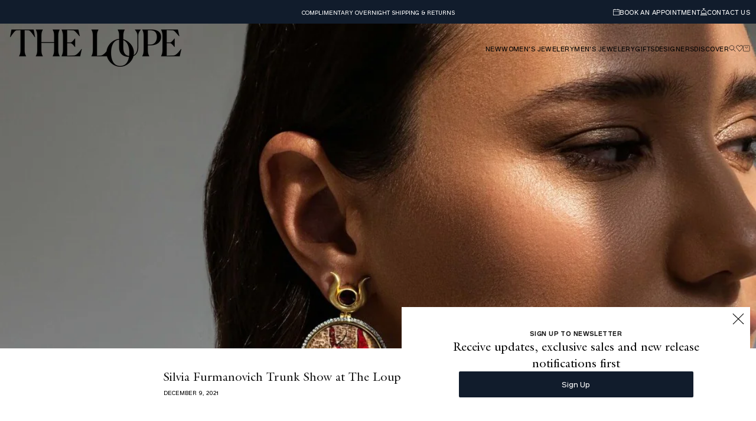

--- FILE ---
content_type: text/html; charset=utf-8
request_url: https://theloupempls.com/blogs/all-blogs/silvia-furmanovich-jewelry-trunk-show
body_size: 43209
content:
<!doctype html>
<html class="js" lang="en">
  <head>
    <meta charset="utf-8">
    <meta name="google-site-verification" content="N7q7PHpatTKfrlzMnKwNOnwbpQs5TMXXrdKEOu0kCwU" />
    <meta name="google-site-verification" content="nD_VeRowuO7wQvptSBPjrkwNuvTTAx2pYEqcDthlUck" />
    <meta http-equiv="X-UA-Compatible" content="IE=edge">
    <meta name="viewport" content="width=device-width,initial-scale=1">
    <meta name="theme-color" content="">
    <link rel="canonical" href="https://theloupempls.com/blogs/all-blogs/silvia-furmanovich-jewelry-trunk-show"><link rel="icon" type="image/png" href="//theloupempls.com/cdn/shop/files/BlackThe_Loupe_Logo_copy_8bdb1347-afba-488f-8d2f-13bc23e662ee.png?crop=center&height=32&v=1758210824&width=32"><link rel="preconnect" href="https://fonts.shopifycdn.com" crossorigin><script>
  window.dataLayer = window.dataLayer || [];

  
    window.dataLayer.push({
      'visitor_type': "guest"
    });
  

  
    window.dataLayer.push({
      page_type: "other"
    });
  
</script>

    <!-- Google Tag Manager -->
    <script>(function(w,d,s,l,i){w[l]=w[l]||[];w[l].push({'gtm.start':
    new Date().getTime(),event:'gtm.js'});var f=d.getElementsByTagName(s)[0],
    j=d.createElement(s),dl=l!='dataLayer'?'&l='+l:'';j.async=true;j.src=
    'https://www.googletagmanager.com/gtm.js?id='+i+dl;f.parentNode.insertBefore(j,f);
    })(window,document,'script','dataLayer','GTM-TBVBR5J');</script>
    <!-- End Google Tag Manager -->

    <title>
      Silvia Furmanovich Trunk Show | The Loupe, Minneapolis
 &ndash; The Loupe Jewelry</title>

    
      <meta name="description" content="Shop the exclusive Silvia Furmanovich trunk show at The Loupe, from 12/9-12/11 and browse marquetry pieces, bamboo jewelry, and more.">
    

    

<meta property="og:site_name" content="The Loupe Jewelry">
<meta property="og:url" content="https://theloupempls.com/blogs/all-blogs/silvia-furmanovich-jewelry-trunk-show">
<meta property="og:title" content="Silvia Furmanovich Trunk Show | The Loupe, Minneapolis">
<meta property="og:type" content="article">
<meta property="og:description" content="Shop the exclusive Silvia Furmanovich trunk show at The Loupe, from 12/9-12/11 and browse marquetry pieces, bamboo jewelry, and more."><meta property="og:image" content="http://theloupempls.com/cdn/shop/articles/Silvia_Furmanovich_jewelry_trunk_show_1.jpg?v=1639074393">
  <meta property="og:image:secure_url" content="https://theloupempls.com/cdn/shop/articles/Silvia_Furmanovich_jewelry_trunk_show_1.jpg?v=1639074393">
  <meta property="og:image:width" content="1101">
  <meta property="og:image:height" content="1651"><meta name="twitter:card" content="summary_large_image">
<meta name="twitter:title" content="Silvia Furmanovich Trunk Show | The Loupe, Minneapolis">
<meta name="twitter:description" content="Shop the exclusive Silvia Furmanovich trunk show at The Loupe, from 12/9-12/11 and browse marquetry pieces, bamboo jewelry, and more.">


    <script src="//theloupempls.com/cdn/shop/t/174/assets/constants.js?v=132983761750457495441759844597" defer="defer"></script>
    <script src="//theloupempls.com/cdn/shop/t/174/assets/pubsub.js?v=25310214064522200911759844597" defer="defer"></script>
    <script src="//theloupempls.com/cdn/shop/t/174/assets/vendor.min.js?v=51714362866147701811759844599" defer></script>
    <script src="//theloupempls.com/cdn/shop/t/174/assets/global.js?v=16048991196223988121760381590" defer="defer"></script>
    <script src="//theloupempls.com/cdn/shop/t/174/assets/details-disclosure.js?v=13653116266235556501759844598" defer="defer"></script>
    <script src="//theloupempls.com/cdn/shop/t/174/assets/details-modal.js?v=25581673532751508451759844598" defer="defer"></script>
    <script src="//theloupempls.com/cdn/shop/t/174/assets/search-form.js?v=133129549252120666541759844597" defer="defer"></script><script src="//theloupempls.com/cdn/shop/t/174/assets/animations.js?v=88693664871331136111759844597" defer="defer"></script><script>window.performance && window.performance.mark && window.performance.mark('shopify.content_for_header.start');</script><meta name="google-site-verification" content="Jz-vHe42kDxS1-dgoqh5J-S6h5jmJ4czqxCZaEKBG8s">
<meta name="facebook-domain-verification" content="d16ucpin3xy3qn0nspdkopnmd8ar6f">
<meta id="shopify-digital-wallet" name="shopify-digital-wallet" content="/55514136765/digital_wallets/dialog">
<meta name="shopify-checkout-api-token" content="6d4fd5eb55bbfec486b1fe9c47a0d0f0">
<link rel="alternate" type="application/atom+xml" title="Feed" href="/blogs/all-blogs.atom" />
<link rel="alternate" hreflang="x-default" href="https://theloupempls.com/blogs/all-blogs/silvia-furmanovich-jewelry-trunk-show">
<link rel="alternate" hreflang="en" href="https://theloupempls.com/blogs/all-blogs/silvia-furmanovich-jewelry-trunk-show">
<link rel="alternate" hreflang="en-HK" href="https://theloupempls.com/en-hk/blogs/all-blogs/silvia-furmanovich-jewelry-trunk-show">
<script async="async" src="/checkouts/internal/preloads.js?locale=en-US"></script>
<link rel="preconnect" href="https://shop.app" crossorigin="anonymous">
<script async="async" src="https://shop.app/checkouts/internal/preloads.js?locale=en-US&shop_id=55514136765" crossorigin="anonymous"></script>
<script id="apple-pay-shop-capabilities" type="application/json">{"shopId":55514136765,"countryCode":"US","currencyCode":"USD","merchantCapabilities":["supports3DS"],"merchantId":"gid:\/\/shopify\/Shop\/55514136765","merchantName":"The Loupe Jewelry","requiredBillingContactFields":["postalAddress","email","phone"],"requiredShippingContactFields":["postalAddress","email","phone"],"shippingType":"shipping","supportedNetworks":["visa","masterCard","amex","discover","elo","jcb"],"total":{"type":"pending","label":"The Loupe Jewelry","amount":"1.00"},"shopifyPaymentsEnabled":true,"supportsSubscriptions":true}</script>
<script id="shopify-features" type="application/json">{"accessToken":"6d4fd5eb55bbfec486b1fe9c47a0d0f0","betas":["rich-media-storefront-analytics"],"domain":"theloupempls.com","predictiveSearch":true,"shopId":55514136765,"locale":"en"}</script>
<script>var Shopify = Shopify || {};
Shopify.shop = "the-loupe-jewelry.myshopify.com";
Shopify.locale = "en";
Shopify.currency = {"active":"USD","rate":"1.0"};
Shopify.country = "US";
Shopify.theme = {"name":"The Loupe 2.0 - Main","id":153844711661,"schema_name":"Dawn","schema_version":"15.4.0","theme_store_id":null,"role":"main"};
Shopify.theme.handle = "null";
Shopify.theme.style = {"id":null,"handle":null};
Shopify.cdnHost = "theloupempls.com/cdn";
Shopify.routes = Shopify.routes || {};
Shopify.routes.root = "/";</script>
<script type="module">!function(o){(o.Shopify=o.Shopify||{}).modules=!0}(window);</script>
<script>!function(o){function n(){var o=[];function n(){o.push(Array.prototype.slice.apply(arguments))}return n.q=o,n}var t=o.Shopify=o.Shopify||{};t.loadFeatures=n(),t.autoloadFeatures=n()}(window);</script>
<script>
  window.ShopifyPay = window.ShopifyPay || {};
  window.ShopifyPay.apiHost = "shop.app\/pay";
  window.ShopifyPay.redirectState = null;
</script>
<script id="shop-js-analytics" type="application/json">{"pageType":"article"}</script>
<script defer="defer" async type="module" src="//theloupempls.com/cdn/shopifycloud/shop-js/modules/v2/client.init-shop-cart-sync_BT-GjEfc.en.esm.js"></script>
<script defer="defer" async type="module" src="//theloupempls.com/cdn/shopifycloud/shop-js/modules/v2/chunk.common_D58fp_Oc.esm.js"></script>
<script defer="defer" async type="module" src="//theloupempls.com/cdn/shopifycloud/shop-js/modules/v2/chunk.modal_xMitdFEc.esm.js"></script>
<script type="module">
  await import("//theloupempls.com/cdn/shopifycloud/shop-js/modules/v2/client.init-shop-cart-sync_BT-GjEfc.en.esm.js");
await import("//theloupempls.com/cdn/shopifycloud/shop-js/modules/v2/chunk.common_D58fp_Oc.esm.js");
await import("//theloupempls.com/cdn/shopifycloud/shop-js/modules/v2/chunk.modal_xMitdFEc.esm.js");

  window.Shopify.SignInWithShop?.initShopCartSync?.({"fedCMEnabled":true,"windoidEnabled":true});

</script>
<script>
  window.Shopify = window.Shopify || {};
  if (!window.Shopify.featureAssets) window.Shopify.featureAssets = {};
  window.Shopify.featureAssets['shop-js'] = {"shop-cart-sync":["modules/v2/client.shop-cart-sync_DZOKe7Ll.en.esm.js","modules/v2/chunk.common_D58fp_Oc.esm.js","modules/v2/chunk.modal_xMitdFEc.esm.js"],"init-fed-cm":["modules/v2/client.init-fed-cm_B6oLuCjv.en.esm.js","modules/v2/chunk.common_D58fp_Oc.esm.js","modules/v2/chunk.modal_xMitdFEc.esm.js"],"shop-cash-offers":["modules/v2/client.shop-cash-offers_D2sdYoxE.en.esm.js","modules/v2/chunk.common_D58fp_Oc.esm.js","modules/v2/chunk.modal_xMitdFEc.esm.js"],"shop-login-button":["modules/v2/client.shop-login-button_QeVjl5Y3.en.esm.js","modules/v2/chunk.common_D58fp_Oc.esm.js","modules/v2/chunk.modal_xMitdFEc.esm.js"],"pay-button":["modules/v2/client.pay-button_DXTOsIq6.en.esm.js","modules/v2/chunk.common_D58fp_Oc.esm.js","modules/v2/chunk.modal_xMitdFEc.esm.js"],"shop-button":["modules/v2/client.shop-button_DQZHx9pm.en.esm.js","modules/v2/chunk.common_D58fp_Oc.esm.js","modules/v2/chunk.modal_xMitdFEc.esm.js"],"avatar":["modules/v2/client.avatar_BTnouDA3.en.esm.js"],"init-windoid":["modules/v2/client.init-windoid_CR1B-cfM.en.esm.js","modules/v2/chunk.common_D58fp_Oc.esm.js","modules/v2/chunk.modal_xMitdFEc.esm.js"],"init-shop-for-new-customer-accounts":["modules/v2/client.init-shop-for-new-customer-accounts_C_vY_xzh.en.esm.js","modules/v2/client.shop-login-button_QeVjl5Y3.en.esm.js","modules/v2/chunk.common_D58fp_Oc.esm.js","modules/v2/chunk.modal_xMitdFEc.esm.js"],"init-shop-email-lookup-coordinator":["modules/v2/client.init-shop-email-lookup-coordinator_BI7n9ZSv.en.esm.js","modules/v2/chunk.common_D58fp_Oc.esm.js","modules/v2/chunk.modal_xMitdFEc.esm.js"],"init-shop-cart-sync":["modules/v2/client.init-shop-cart-sync_BT-GjEfc.en.esm.js","modules/v2/chunk.common_D58fp_Oc.esm.js","modules/v2/chunk.modal_xMitdFEc.esm.js"],"shop-toast-manager":["modules/v2/client.shop-toast-manager_DiYdP3xc.en.esm.js","modules/v2/chunk.common_D58fp_Oc.esm.js","modules/v2/chunk.modal_xMitdFEc.esm.js"],"init-customer-accounts":["modules/v2/client.init-customer-accounts_D9ZNqS-Q.en.esm.js","modules/v2/client.shop-login-button_QeVjl5Y3.en.esm.js","modules/v2/chunk.common_D58fp_Oc.esm.js","modules/v2/chunk.modal_xMitdFEc.esm.js"],"init-customer-accounts-sign-up":["modules/v2/client.init-customer-accounts-sign-up_iGw4briv.en.esm.js","modules/v2/client.shop-login-button_QeVjl5Y3.en.esm.js","modules/v2/chunk.common_D58fp_Oc.esm.js","modules/v2/chunk.modal_xMitdFEc.esm.js"],"shop-follow-button":["modules/v2/client.shop-follow-button_CqMgW2wH.en.esm.js","modules/v2/chunk.common_D58fp_Oc.esm.js","modules/v2/chunk.modal_xMitdFEc.esm.js"],"checkout-modal":["modules/v2/client.checkout-modal_xHeaAweL.en.esm.js","modules/v2/chunk.common_D58fp_Oc.esm.js","modules/v2/chunk.modal_xMitdFEc.esm.js"],"shop-login":["modules/v2/client.shop-login_D91U-Q7h.en.esm.js","modules/v2/chunk.common_D58fp_Oc.esm.js","modules/v2/chunk.modal_xMitdFEc.esm.js"],"lead-capture":["modules/v2/client.lead-capture_BJmE1dJe.en.esm.js","modules/v2/chunk.common_D58fp_Oc.esm.js","modules/v2/chunk.modal_xMitdFEc.esm.js"],"payment-terms":["modules/v2/client.payment-terms_Ci9AEqFq.en.esm.js","modules/v2/chunk.common_D58fp_Oc.esm.js","modules/v2/chunk.modal_xMitdFEc.esm.js"]};
</script>
<script>(function() {
  var isLoaded = false;
  function asyncLoad() {
    if (isLoaded) return;
    isLoaded = true;
    var urls = ["https:\/\/shy.elfsight.com\/p\/platform.js?shop=the-loupe-jewelry.myshopify.com","https:\/\/image-optimizer.salessquad.co.uk\/scripts\/tiny_img_not_found_notifier_a464f1342e577f0e3d5eeccfe42d48d9.js?shop=the-loupe-jewelry.myshopify.com","https:\/\/cdn.nfcube.com\/845a685c71fc455626f42921c5bf1838.js?shop=the-loupe-jewelry.myshopify.com","https:\/\/tools.luckyorange.com\/core\/lo.js?site-id=b9f22bb5\u0026shop=the-loupe-jewelry.myshopify.com"];
    for (var i = 0; i < urls.length; i++) {
      var s = document.createElement('script');
      s.type = 'text/javascript';
      s.async = true;
      s.src = urls[i];
      var x = document.getElementsByTagName('script')[0];
      x.parentNode.insertBefore(s, x);
    }
  };
  if(window.attachEvent) {
    window.attachEvent('onload', asyncLoad);
  } else {
    window.addEventListener('load', asyncLoad, false);
  }
})();</script>
<script id="__st">var __st={"a":55514136765,"offset":-21600,"reqid":"bcd31ea0-2d94-47eb-a1e7-e6e9381d956e-1769154080","pageurl":"theloupempls.com\/blogs\/all-blogs\/silvia-furmanovich-jewelry-trunk-show","s":"articles-586829136109","u":"4ebfb53cfbfb","p":"article","rtyp":"article","rid":586829136109};</script>
<script>window.ShopifyPaypalV4VisibilityTracking = true;</script>
<script id="captcha-bootstrap">!function(){'use strict';const t='contact',e='account',n='new_comment',o=[[t,t],['blogs',n],['comments',n],[t,'customer']],c=[[e,'customer_login'],[e,'guest_login'],[e,'recover_customer_password'],[e,'create_customer']],r=t=>t.map((([t,e])=>`form[action*='/${t}']:not([data-nocaptcha='true']) input[name='form_type'][value='${e}']`)).join(','),a=t=>()=>t?[...document.querySelectorAll(t)].map((t=>t.form)):[];function s(){const t=[...o],e=r(t);return a(e)}const i='password',u='form_key',d=['recaptcha-v3-token','g-recaptcha-response','h-captcha-response',i],f=()=>{try{return window.sessionStorage}catch{return}},m='__shopify_v',_=t=>t.elements[u];function p(t,e,n=!1){try{const o=window.sessionStorage,c=JSON.parse(o.getItem(e)),{data:r}=function(t){const{data:e,action:n}=t;return t[m]||n?{data:e,action:n}:{data:t,action:n}}(c);for(const[e,n]of Object.entries(r))t.elements[e]&&(t.elements[e].value=n);n&&o.removeItem(e)}catch(o){console.error('form repopulation failed',{error:o})}}const l='form_type',E='cptcha';function T(t){t.dataset[E]=!0}const w=window,h=w.document,L='Shopify',v='ce_forms',y='captcha';let A=!1;((t,e)=>{const n=(g='f06e6c50-85a8-45c8-87d0-21a2b65856fe',I='https://cdn.shopify.com/shopifycloud/storefront-forms-hcaptcha/ce_storefront_forms_captcha_hcaptcha.v1.5.2.iife.js',D={infoText:'Protected by hCaptcha',privacyText:'Privacy',termsText:'Terms'},(t,e,n)=>{const o=w[L][v],c=o.bindForm;if(c)return c(t,g,e,D).then(n);var r;o.q.push([[t,g,e,D],n]),r=I,A||(h.body.append(Object.assign(h.createElement('script'),{id:'captcha-provider',async:!0,src:r})),A=!0)});var g,I,D;w[L]=w[L]||{},w[L][v]=w[L][v]||{},w[L][v].q=[],w[L][y]=w[L][y]||{},w[L][y].protect=function(t,e){n(t,void 0,e),T(t)},Object.freeze(w[L][y]),function(t,e,n,w,h,L){const[v,y,A,g]=function(t,e,n){const i=e?o:[],u=t?c:[],d=[...i,...u],f=r(d),m=r(i),_=r(d.filter((([t,e])=>n.includes(e))));return[a(f),a(m),a(_),s()]}(w,h,L),I=t=>{const e=t.target;return e instanceof HTMLFormElement?e:e&&e.form},D=t=>v().includes(t);t.addEventListener('submit',(t=>{const e=I(t);if(!e)return;const n=D(e)&&!e.dataset.hcaptchaBound&&!e.dataset.recaptchaBound,o=_(e),c=g().includes(e)&&(!o||!o.value);(n||c)&&t.preventDefault(),c&&!n&&(function(t){try{if(!f())return;!function(t){const e=f();if(!e)return;const n=_(t);if(!n)return;const o=n.value;o&&e.removeItem(o)}(t);const e=Array.from(Array(32),(()=>Math.random().toString(36)[2])).join('');!function(t,e){_(t)||t.append(Object.assign(document.createElement('input'),{type:'hidden',name:u})),t.elements[u].value=e}(t,e),function(t,e){const n=f();if(!n)return;const o=[...t.querySelectorAll(`input[type='${i}']`)].map((({name:t})=>t)),c=[...d,...o],r={};for(const[a,s]of new FormData(t).entries())c.includes(a)||(r[a]=s);n.setItem(e,JSON.stringify({[m]:1,action:t.action,data:r}))}(t,e)}catch(e){console.error('failed to persist form',e)}}(e),e.submit())}));const S=(t,e)=>{t&&!t.dataset[E]&&(n(t,e.some((e=>e===t))),T(t))};for(const o of['focusin','change'])t.addEventListener(o,(t=>{const e=I(t);D(e)&&S(e,y())}));const B=e.get('form_key'),M=e.get(l),P=B&&M;t.addEventListener('DOMContentLoaded',(()=>{const t=y();if(P)for(const e of t)e.elements[l].value===M&&p(e,B);[...new Set([...A(),...v().filter((t=>'true'===t.dataset.shopifyCaptcha))])].forEach((e=>S(e,t)))}))}(h,new URLSearchParams(w.location.search),n,t,e,['guest_login'])})(!0,!0)}();</script>
<script integrity="sha256-4kQ18oKyAcykRKYeNunJcIwy7WH5gtpwJnB7kiuLZ1E=" data-source-attribution="shopify.loadfeatures" defer="defer" src="//theloupempls.com/cdn/shopifycloud/storefront/assets/storefront/load_feature-a0a9edcb.js" crossorigin="anonymous"></script>
<script crossorigin="anonymous" defer="defer" src="//theloupempls.com/cdn/shopifycloud/storefront/assets/shopify_pay/storefront-65b4c6d7.js?v=20250812"></script>
<script data-source-attribution="shopify.dynamic_checkout.dynamic.init">var Shopify=Shopify||{};Shopify.PaymentButton=Shopify.PaymentButton||{isStorefrontPortableWallets:!0,init:function(){window.Shopify.PaymentButton.init=function(){};var t=document.createElement("script");t.src="https://theloupempls.com/cdn/shopifycloud/portable-wallets/latest/portable-wallets.en.js",t.type="module",document.head.appendChild(t)}};
</script>
<script data-source-attribution="shopify.dynamic_checkout.buyer_consent">
  function portableWalletsHideBuyerConsent(e){var t=document.getElementById("shopify-buyer-consent"),n=document.getElementById("shopify-subscription-policy-button");t&&n&&(t.classList.add("hidden"),t.setAttribute("aria-hidden","true"),n.removeEventListener("click",e))}function portableWalletsShowBuyerConsent(e){var t=document.getElementById("shopify-buyer-consent"),n=document.getElementById("shopify-subscription-policy-button");t&&n&&(t.classList.remove("hidden"),t.removeAttribute("aria-hidden"),n.addEventListener("click",e))}window.Shopify?.PaymentButton&&(window.Shopify.PaymentButton.hideBuyerConsent=portableWalletsHideBuyerConsent,window.Shopify.PaymentButton.showBuyerConsent=portableWalletsShowBuyerConsent);
</script>
<script data-source-attribution="shopify.dynamic_checkout.cart.bootstrap">document.addEventListener("DOMContentLoaded",(function(){function t(){return document.querySelector("shopify-accelerated-checkout-cart, shopify-accelerated-checkout")}if(t())Shopify.PaymentButton.init();else{new MutationObserver((function(e,n){t()&&(Shopify.PaymentButton.init(),n.disconnect())})).observe(document.body,{childList:!0,subtree:!0})}}));
</script>
<link id="shopify-accelerated-checkout-styles" rel="stylesheet" media="screen" href="https://theloupempls.com/cdn/shopifycloud/portable-wallets/latest/accelerated-checkout-backwards-compat.css" crossorigin="anonymous">
<style id="shopify-accelerated-checkout-cart">
        #shopify-buyer-consent {
  margin-top: 1em;
  display: inline-block;
  width: 100%;
}

#shopify-buyer-consent.hidden {
  display: none;
}

#shopify-subscription-policy-button {
  background: none;
  border: none;
  padding: 0;
  text-decoration: underline;
  font-size: inherit;
  cursor: pointer;
}

#shopify-subscription-policy-button::before {
  box-shadow: none;
}

      </style>
<script id="snippets-script" data-snippets="waitlist-prompt" defer="defer" src="//theloupempls.com/cdn/shop/t/174/compiled_assets/snippet-scripts.js?v=39175"></script>
<script>window.performance && window.performance.mark && window.performance.mark('shopify.content_for_header.end');</script>


    <style data-shopify>
      @font-face {
  font-family: Assistant;
  font-weight: 400;
  font-style: normal;
  font-display: swap;
  src: url("//theloupempls.com/cdn/fonts/assistant/assistant_n4.9120912a469cad1cc292572851508ca49d12e768.woff2") format("woff2"),
       url("//theloupempls.com/cdn/fonts/assistant/assistant_n4.6e9875ce64e0fefcd3f4446b7ec9036b3ddd2985.woff") format("woff");
}

      @font-face {
  font-family: Assistant;
  font-weight: 700;
  font-style: normal;
  font-display: swap;
  src: url("//theloupempls.com/cdn/fonts/assistant/assistant_n7.bf44452348ec8b8efa3aa3068825305886b1c83c.woff2") format("woff2"),
       url("//theloupempls.com/cdn/fonts/assistant/assistant_n7.0c887fee83f6b3bda822f1150b912c72da0f7b64.woff") format("woff");
}

      
      
      @font-face {
  font-family: Assistant;
  font-weight: 400;
  font-style: normal;
  font-display: swap;
  src: url("//theloupempls.com/cdn/fonts/assistant/assistant_n4.9120912a469cad1cc292572851508ca49d12e768.woff2") format("woff2"),
       url("//theloupempls.com/cdn/fonts/assistant/assistant_n4.6e9875ce64e0fefcd3f4446b7ec9036b3ddd2985.woff") format("woff");
}


      
        :root,
        .color-scheme-1 {
          --color-background: 255,255,255;
        
          --gradient-background: #ffffff;
        

        

        --color-foreground: 18,18,18;
        --color-background-contrast: 191,191,191;
        --color-shadow: 18,18,18;
        --color-button: 18,18,18;
        --color-button-text: 255,255,255;
        --color-secondary-button: 255,255,255;
        --color-secondary-button-text: 18,18,18;
        --color-link: 18,18,18;
        --color-badge-foreground: 18,18,18;
        --color-badge-background: 255,255,255;
        --color-badge-border: 18,18,18;
        --payment-terms-background-color: rgb(255 255 255);
      }
      
        
        .color-scheme-2 {
          --color-background: 249,249,249;
        
          --gradient-background: #f9f9f9;
        

        

        --color-foreground: 18,18,18;
        --color-background-contrast: 185,185,185;
        --color-shadow: 18,18,18;
        --color-button: 18,18,18;
        --color-button-text: 243,243,243;
        --color-secondary-button: 249,249,249;
        --color-secondary-button-text: 18,18,18;
        --color-link: 18,18,18;
        --color-badge-foreground: 18,18,18;
        --color-badge-background: 249,249,249;
        --color-badge-border: 18,18,18;
        --payment-terms-background-color: rgb(249 249 249);
      }
      
        
        .color-scheme-3 {
          --color-background: 36,40,51;
        
          --gradient-background: #242833;
        

        

        --color-foreground: 255,255,255;
        --color-background-contrast: 47,52,66;
        --color-shadow: 18,18,18;
        --color-button: 255,255,255;
        --color-button-text: 0,0,0;
        --color-secondary-button: 36,40,51;
        --color-secondary-button-text: 255,255,255;
        --color-link: 255,255,255;
        --color-badge-foreground: 255,255,255;
        --color-badge-background: 36,40,51;
        --color-badge-border: 255,255,255;
        --payment-terms-background-color: rgb(36 40 51);
      }
      
        
        .color-scheme-4 {
          --color-background: 18,18,18;
        
          --gradient-background: #121212;
        

        

        --color-foreground: 255,255,255;
        --color-background-contrast: 146,146,146;
        --color-shadow: 18,18,18;
        --color-button: 255,255,255;
        --color-button-text: 18,18,18;
        --color-secondary-button: 18,18,18;
        --color-secondary-button-text: 255,255,255;
        --color-link: 255,255,255;
        --color-badge-foreground: 255,255,255;
        --color-badge-background: 18,18,18;
        --color-badge-border: 255,255,255;
        --payment-terms-background-color: rgb(18 18 18);
      }
      
        
        .color-scheme-5 {
          --color-background: 51,79,180;
        
          --gradient-background: #334fb4;
        

        

        --color-foreground: 255,255,255;
        --color-background-contrast: 23,35,81;
        --color-shadow: 18,18,18;
        --color-button: 255,255,255;
        --color-button-text: 51,79,180;
        --color-secondary-button: 51,79,180;
        --color-secondary-button-text: 255,255,255;
        --color-link: 255,255,255;
        --color-badge-foreground: 255,255,255;
        --color-badge-background: 51,79,180;
        --color-badge-border: 255,255,255;
        --payment-terms-background-color: rgb(51 79 180);
      }
      

      body, .color-scheme-1, .color-scheme-2, .color-scheme-3, .color-scheme-4, .color-scheme-5 {
        color: rgba(var(--color-foreground), 1);
        background-color: rgb(var(--color-background));
      }

      :root {
        --font-body-family: Assistant, sans-serif;
        --font-body-style: normal;
        --font-body-weight: 400;
        --font-body-weight-bold: 700;

        --font-heading-family: Assistant, sans-serif;
        --font-heading-style: normal;
        --font-heading-weight: 400;

        --font-body-scale: 1.0;
        --font-heading-scale: 1.0;

        --media-padding: px;
        --media-border-opacity: 0.05;
        --media-border-width: 1px;
        --media-radius: 0px;
        --media-shadow-opacity: 0.0;
        --media-shadow-horizontal-offset: 0px;
        --media-shadow-vertical-offset: 4px;
        --media-shadow-blur-radius: 5px;
        --media-shadow-visible: 0;

        --page-width: 160rem;
        --page-width-margin: 0rem;

        --product-card-image-padding: 0.0rem;
        --product-card-corner-radius: 0.0rem;
        --product-card-text-alignment: left;
        --product-card-border-width: 0.0rem;
        --product-card-border-opacity: 0.1;
        --product-card-shadow-opacity: 0.0;
        --product-card-shadow-visible: 0;
        --product-card-shadow-horizontal-offset: 0.0rem;
        --product-card-shadow-vertical-offset: 0.4rem;
        --product-card-shadow-blur-radius: 0.5rem;

        --collection-card-image-padding: 0.0rem;
        --collection-card-corner-radius: 0.0rem;
        --collection-card-text-alignment: left;
        --collection-card-border-width: 0.0rem;
        --collection-card-border-opacity: 0.1;
        --collection-card-shadow-opacity: 0.0;
        --collection-card-shadow-visible: 0;
        --collection-card-shadow-horizontal-offset: 0.0rem;
        --collection-card-shadow-vertical-offset: 0.4rem;
        --collection-card-shadow-blur-radius: 0.5rem;

        --blog-card-image-padding: 0.0rem;
        --blog-card-corner-radius: 0.0rem;
        --blog-card-text-alignment: left;
        --blog-card-border-width: 0.0rem;
        --blog-card-border-opacity: 0.1;
        --blog-card-shadow-opacity: 0.0;
        --blog-card-shadow-visible: 0;
        --blog-card-shadow-horizontal-offset: 0.0rem;
        --blog-card-shadow-vertical-offset: 0.4rem;
        --blog-card-shadow-blur-radius: 0.5rem;

        --badge-corner-radius: 4.0rem;

        --popup-border-width: 1px;
        --popup-border-opacity: 0.1;
        --popup-corner-radius: 0px;
        --popup-shadow-opacity: 0.05;
        --popup-shadow-horizontal-offset: 0px;
        --popup-shadow-vertical-offset: 4px;
        --popup-shadow-blur-radius: 5px;

        --drawer-border-width: 1px;
        --drawer-border-opacity: 0.1;
        --drawer-shadow-opacity: 0.0;
        --drawer-shadow-horizontal-offset: 0px;
        --drawer-shadow-vertical-offset: 4px;
        --drawer-shadow-blur-radius: 5px;

        --spacing-sections-desktop: 10px;
        --spacing-sections-mobile: 10px;

        --grid-desktop-vertical-spacing: 10px;
        --grid-desktop-horizontal-spacing: 10px;
        --grid-mobile-vertical-spacing: 5px;
        --grid-mobile-horizontal-spacing: 5px;

        --text-boxes-border-opacity: 0.1;
        --text-boxes-border-width: 0px;
        --text-boxes-radius: 0px;
        --text-boxes-shadow-opacity: 0.0;
        --text-boxes-shadow-visible: 0;
        --text-boxes-shadow-horizontal-offset: 0px;
        --text-boxes-shadow-vertical-offset: 4px;
        --text-boxes-shadow-blur-radius: 5px;

        --buttons-radius: 0px;
        --buttons-radius-outset: 0px;
        --buttons-border-width: 1px;
        --buttons-border-opacity: 1.0;
        --buttons-shadow-opacity: 0.0;
        --buttons-shadow-visible: 0;
        --buttons-shadow-horizontal-offset: 0px;
        --buttons-shadow-vertical-offset: 4px;
        --buttons-shadow-blur-radius: 5px;
        --buttons-border-offset: 0px;

        --inputs-radius: 0px;
        --inputs-border-width: 1px;
        --inputs-border-opacity: 0.55;
        --inputs-shadow-opacity: 0.0;
        --inputs-shadow-horizontal-offset: 0px;
        --inputs-margin-offset: 0px;
        --inputs-shadow-vertical-offset: 4px;
        --inputs-shadow-blur-radius: 5px;
        --inputs-radius-outset: 0px;

        --variant-pills-radius: 40px;
        --variant-pills-border-width: 1px;
        --variant-pills-border-opacity: 0.55;
        --variant-pills-shadow-opacity: 0.0;
        --variant-pills-shadow-horizontal-offset: 0px;
        --variant-pills-shadow-vertical-offset: 4px;
        --variant-pills-shadow-blur-radius: 5px;
      }

      *,
      *::before,
      *::after {
        box-sizing: inherit;
      }

      html {
        box-sizing: border-box;
        font-size:  62.5%;
        height: 100%;
      }

      body {
        display: grid;
        grid-template-rows: auto auto 1fr auto;
        grid-template-columns: 100%;
        min-height: 100%;
        margin: 0;
        font-family: var(--font-sans-serif-family);
      }

      /* @media screen and (min-width: 750px) {
        body {
          font-size: 1.6rem;
        }
      } */
    </style>

    <style data-shopify>
    @font-face {
    font-family: 'GalliardStd';
    src: url(//theloupempls.com/cdn/shop/t/174/assets/GalliardStd-Roman.woff2?v=70808518191125963261759844597) format('woff2'),
        url(//theloupempls.com/cdn/shop/t/174/assets/GalliardStd-Roman.woff?v=3457034791005030921759844597) format('woff');
    font-weight: 400;
    font-style: normal;
    font-display: swap;
    }

    @font-face {
    font-family: 'GalliardStdItalic';
    src: url(//theloupempls.com/cdn/shop/t/174/assets/GalliardStd-Italic.woff2?v=45224484175389385021759844597) format('woff2'),
        url(//theloupempls.com/cdn/shop/t/174/assets/GalliardStd-Italic.woff?v=77581711374800886661759844596) format('woff');
    font-weight: 400;
    font-style: italic;
    font-display: swap;
    }

    @font-face {
    font-family: 'HAMatexMedium';
    src: url(//theloupempls.com/cdn/shop/t/174/assets/HALMatex-Medium.woff2?v=112793329234982427241759844599) format('woff2'),
        url(//theloupempls.com/cdn/shop/t/174/assets/HALMatex-Medium.woff?v=766889692675726291759844599) format('woff');
    font-weight: 500;
    font-style: normal;
    font-display: swap;
    }

    @font-face {
    font-family: 'HAMatexBook';
    src: url(//theloupempls.com/cdn/shop/t/174/assets/HALMatex-Book-new.woff2?v=54706177769578182341759844598) format('woff2'),
        url(//theloupempls.com/cdn/shop/t/174/assets/HALMatex-Book-new.woff?v=165462772843362224301759844598) format('woff');
    font-weight: 400;
    font-style: normal;
    font-display: swap;
    }

    @font-face {
    font-family: 'HAMatexRegular';
    src: url(//theloupempls.com/cdn/shop/t/174/assets/HALMatex-Regular.woff2?v=37482358416606715531759844597) format('woff2'),
        url(//theloupempls.com/cdn/shop/t/174/assets/HALMatex-Regular.woff?v=123937368153969166071759844597) format('woff');
    font-weight: 400;
    font-style: normal;
    font-display: swap;
    }






  :root {

    /* Font Declaration */

    --font-sans-serif-family: 'GalliardStd';
    --font-serif-family: 'GalliardStdItalic';
    --font-mono-family: 'HAMatexMedium';
    --font-display-family: 'HAMatexBook';



    /* Heading 1 */
    --font-family-heading-1: var(--font-sans-serif-family);
    --font-style-heading-1: normal;
    --font-weight-heading-1: 400;
    --font-size-heading-1-desktop: 3.2rem;  /* 32px */
    --line-height-heading-1-desktop: 1.22;  /* 39px */
    --letter-spacing-heading-1-desktop: -0.32px;

    --font-size-heading-1-mobile: 2.5rem;   /* 25px */
    --line-height-heading-1-mobile: normal;
    --letter-spacing-heading-1-mobile: -0.25px;

    /* Heading 1 - Italic */
    --font-family-heading-1-italic: var(--font-serif-family);
    --font-style-heading-1-italic: italic;
    --font-weight-heading-1-italic: 400;
    --font-size-heading-1-italic-desktop: 3.2rem;
    --line-height-heading-1-italic-desktop: 1.22;
    --letter-spacing-heading-1-italic-desktop: -0.32px;

    --font-size-heading-1-italic-mobile: 2.5rem;
    --line-height-heading-1-italic-mobile: normal;
    --letter-spacing-heading-1-italic-mobile: -0.25px;

    /* Heading 2 */
    --font-family-heading-2: var(--font-sans-serif-family);
    --font-style-heading-2: normal;
    --font-weight-heading-2: 400;
    --font-size-heading-2-desktop: 2rem;    /* 20px */
    --line-height-heading-2-desktop: normal;
    --letter-spacing-heading-2-desktop: normal;

    --font-size-heading-2-mobile: 1.9rem;   /* 19px */
    --line-height-heading-2-mobile: normal;
    --letter-spacing-heading-2-mobile: normal;

    /* Heading 2 - Italic */
    --font-family-heading-2-italic: var(--font-serif-family);
    --font-style-heading-2-italic: italic;
    --font-weight-heading-2-italic: 400;
    --font-size-heading-2-italic-desktop: 2rem;
    --font-size-heading-2-italic-mobile: 1.9rem;

    /* Heading 3 */
    --font-family-heading-3: var(--font-mono-family);  /* HAL Matex Book */
    --font-style-heading-3: normal;
    --font-weight-heading-3: 400;
    --font-size-heading-3-desktop: 1.1rem;  /* 11px */
    --line-height-heading-3-desktop: normal;
    --letter-spacing-heading-3-desktop: 0.44px;
    --text-transform-heading-3: uppercase;

    --font-size-heading-3-mobile: 1.1rem;
    --letter-spacing-heading-3-mobile: 0.44px;

    /* CTA */
    --font-family-cta: var(--font-display-family);
    --font-style-cta: normal;
    --font-weight-cta: 400;
    --font-size-cta-desktop: 1.1rem;  /* 11px */
    --letter-spacing-cta-desktop: 0.44px;

    --font-size-cta-mobile: 1rem;     /* 10px */
    --letter-spacing-cta-mobile: 0.4px;

    /* Body 1 */
    --font-family-body-regular: var(--font-display-family); /* HAL Matex Book */
    --font-style-body-regular: normal;
    --font-weight-body-regular: 400;
    --font-size-body-regular-desktop: 1.3rem;  /* 13px */
    --line-height-body-regular-desktop: 1.46;  /* ~19px */
    --letter-spacing-body-regular-desktop: normal;
    --font-size-body-regular-mobile: 1.2rem;   /* 12px */
    --line-height-body-regular-mobile: 1.5;    /* ~18px */

    /* Body 2 */
    --font-family-body-small: var(--font-display-family);
    --font-style-body-small: normal;
    --font-weight-body-small: 400;
    --font-size-body-small-desktop: 1rem;      /* 10px */
    --line-height-body-small-desktop: 1.7;     /* ~17px */
    --letter-spacing-body-regular-desktop: normal;
    --font-size-body-small-mobile: 1rem;
    --line-height-body-small-mobile: 1.7;



    /* Color Assignment */

    --color-black: 0, 0, 0;
    --color-grey-medium: 142, 142, 142;
    --color-grey-dark: 61, 59, 59;
    --color-blue-dark: 17, 28, 44;
    --color-grey-light: 247, 247, 247;
    --color-white: 255, 255, 255;
    --color-grey: 245, 245, 245;
    --color-grey-2: 229, 229, 229;
    --color-grey-3: 213, 219, 226;


    /* button--small */

    --color-text-button-small: var(--color-white);
    --color-background-button-small: var(--color-red);

    --color-text-button-small-hover: var(--color-white);
    --color-background-button-small-hover: var(--color-accent-red);

    --color-text-button-small-active: var(--color-white);
    --color-background-button-small-active: var(--color-accent-red);


    /* button--primary */

    --color-text-button-primary: var(--color-white);
    --color-background-button-primary: var(--color-blue-dark);

    --color-text-button-primary-hover: var(--color-white);
    --color-background-button-primary-hover: var(--color-black);

    --color-text-button-primary-hover-alt: var(--color-blue-dark);
    --color-background-button-primary-hover-alt: var(--color-white);


    --color-text-button-primary-active: var(--color-white);
    --color-background-button-primary-active: var(--color-blue-dark);

    --color-text-button-primary-disabled: var(--color-white);
    --color-background-button-primary-disabled: var(--color-grey-medium);


       /* button--secondary */

    --color-text-button-secondary: var(--color-blue-dark);
    --color-background-button-secondary: var(--color-grey-3);

    --color-border-button-secondary: var(--color-grey-3);
    --color-border-button-secondary-hover: var(--color-blue-dark);

    --color-text-button-secondary-hover: var(--color-blue-dark);
    --color-background-button-secondary-hover: var(--color-grey-3);


    --color-text-button-primary-active: var(--color-blue-dark);
    --color-background-button-primary-active: var(--color-grey-3);

    --color-text-button-primary-disabled: var(--color-grey-dark);
    --color-background-button-primary-disabled: var(--color-grey-medium);


    /* button--text */


    --color-text-button-text-disabled: var(--color-grey-medium);



    /* checkbox */
    --color-checkbox-background: var(--color-black);
    --color-input-checkbox-tick: var(--color-white);


    --color-focus: var(--color-blue-dark);

  }

  :root {

    /* Geometry */

    --header-bottom-position: 113px;
    --anchor-target-offset: var(--header-bottom-position);
    --product-grid-height: 2000px;
    --promobar-height: 4rem;
    --header-height: 113px;

    /* Viewport */

    /* short viewport height (defined on load) */
    --100-svh: 100vh;
    /* long viewport height (update when resize) */
    --100-lvh: 100vh;
    /* dynamic viewport height (update when resize) */
    --100-dvh: 100vh;

    /* Z-Index */

    --z-index-header: 100;
    --z-index-header-drawer: 200;
    --z-index-cart-drawer: 200;
    --z-index-predictive-search: 200;
    --z-index-modal: 300;

  }

  @media screen and (max-width: 991px) {
    :root {

      /* Geometry */

      --header-bottom-position: 85px;
      --promobar-height: 3.5rem;
      --header-height: 85px;
    }
  }
</style>

    <link href="//theloupempls.com/cdn/shop/t/174/assets/base.css?v=43246753962062668111759844598" rel="stylesheet" type="text/css" media="all" />
    <link href="//theloupempls.com/cdn/shop/t/174/assets/vendor.css?v=114285655083923504401759844599" rel="stylesheet" type="text/css" media="all" />
    <link href="//theloupempls.com/cdn/shop/t/174/assets/global.css?v=125218093151931887631764686097" rel="stylesheet" type="text/css" media="all" />
    <link rel="stylesheet" href="//theloupempls.com/cdn/shop/t/174/assets/component-cart-items.css?v=173448627508737731751759844598" media="print" onload="this.media='all'"><link href="//theloupempls.com/cdn/shop/t/174/assets/component-cart-drawer.css?v=170424304088139728241759844598" rel="stylesheet" type="text/css" media="all" />
      <link href="//theloupempls.com/cdn/shop/t/174/assets/component-cart.css?v=79989178894207103361759844599" rel="stylesheet" type="text/css" media="all" />
      <link href="//theloupempls.com/cdn/shop/t/174/assets/component-totals.css?v=58929398835965579231759844599" rel="stylesheet" type="text/css" media="all" />
      <link href="//theloupempls.com/cdn/shop/t/174/assets/component-price.css?v=127506832170858100551759844599" rel="stylesheet" type="text/css" media="all" />
      <link href="//theloupempls.com/cdn/shop/t/174/assets/component-discounts.css?v=152760482443307489271759844597" rel="stylesheet" type="text/css" media="all" />
<link href="//theloupempls.com/cdn/shop/t/174/assets/custom-app.css?v=43513917053730194391759844597" rel="stylesheet" type="text/css" media="all" />

      <link rel="preload" as="font" href="//theloupempls.com/cdn/fonts/assistant/assistant_n4.9120912a469cad1cc292572851508ca49d12e768.woff2" type="font/woff2" crossorigin>
      

      <link rel="preload" as="font" href="//theloupempls.com/cdn/fonts/assistant/assistant_n4.9120912a469cad1cc292572851508ca49d12e768.woff2" type="font/woff2" crossorigin>
      
<link href="//theloupempls.com/cdn/shop/t/174/assets/component-localization-form.css?v=170315343355214948141759844599" rel="stylesheet" type="text/css" media="all" />
      <script src="//theloupempls.com/cdn/shop/t/174/assets/localization-form.js?v=144176611646395275351759844598" defer="defer"></script><link
        rel="stylesheet"
        href="//theloupempls.com/cdn/shop/t/174/assets/component-predictive-search.css?v=72768244214641409931759844598"
        media="print"
        onload="this.media='all'"
      ><script>
      if (Shopify.designMode) {
        document.documentElement.classList.add('shopify-design-mode');
      }
    </script>

    <script async defer src="https://tools.luckyorange.com/core/lo.js?site-id=b9f22bb5"></script>
  <!-- BEGIN app block: shopify://apps/klaviyo-email-marketing-sms/blocks/klaviyo-onsite-embed/2632fe16-c075-4321-a88b-50b567f42507 -->












  <script async src="https://static.klaviyo.com/onsite/js/R8DNeb/klaviyo.js?company_id=R8DNeb"></script>
  <script>!function(){if(!window.klaviyo){window._klOnsite=window._klOnsite||[];try{window.klaviyo=new Proxy({},{get:function(n,i){return"push"===i?function(){var n;(n=window._klOnsite).push.apply(n,arguments)}:function(){for(var n=arguments.length,o=new Array(n),w=0;w<n;w++)o[w]=arguments[w];var t="function"==typeof o[o.length-1]?o.pop():void 0,e=new Promise((function(n){window._klOnsite.push([i].concat(o,[function(i){t&&t(i),n(i)}]))}));return e}}})}catch(n){window.klaviyo=window.klaviyo||[],window.klaviyo.push=function(){var n;(n=window._klOnsite).push.apply(n,arguments)}}}}();</script>

  




  <script>
    window.klaviyoReviewsProductDesignMode = false
  </script>







<!-- END app block --><script src="https://cdn.shopify.com/extensions/60de0b98-b80e-45e9-8a6a-3109ed7982d8/forms-2296/assets/shopify-forms-loader.js" type="text/javascript" defer="defer"></script>
<link href="https://monorail-edge.shopifysvc.com" rel="dns-prefetch">
<script>(function(){if ("sendBeacon" in navigator && "performance" in window) {try {var session_token_from_headers = performance.getEntriesByType('navigation')[0].serverTiming.find(x => x.name == '_s').description;} catch {var session_token_from_headers = undefined;}var session_cookie_matches = document.cookie.match(/_shopify_s=([^;]*)/);var session_token_from_cookie = session_cookie_matches && session_cookie_matches.length === 2 ? session_cookie_matches[1] : "";var session_token = session_token_from_headers || session_token_from_cookie || "";function handle_abandonment_event(e) {var entries = performance.getEntries().filter(function(entry) {return /monorail-edge.shopifysvc.com/.test(entry.name);});if (!window.abandonment_tracked && entries.length === 0) {window.abandonment_tracked = true;var currentMs = Date.now();var navigation_start = performance.timing.navigationStart;var payload = {shop_id: 55514136765,url: window.location.href,navigation_start,duration: currentMs - navigation_start,session_token,page_type: "article"};window.navigator.sendBeacon("https://monorail-edge.shopifysvc.com/v1/produce", JSON.stringify({schema_id: "online_store_buyer_site_abandonment/1.1",payload: payload,metadata: {event_created_at_ms: currentMs,event_sent_at_ms: currentMs}}));}}window.addEventListener('pagehide', handle_abandonment_event);}}());</script>
<script id="web-pixels-manager-setup">(function e(e,d,r,n,o){if(void 0===o&&(o={}),!Boolean(null===(a=null===(i=window.Shopify)||void 0===i?void 0:i.analytics)||void 0===a?void 0:a.replayQueue)){var i,a;window.Shopify=window.Shopify||{};var t=window.Shopify;t.analytics=t.analytics||{};var s=t.analytics;s.replayQueue=[],s.publish=function(e,d,r){return s.replayQueue.push([e,d,r]),!0};try{self.performance.mark("wpm:start")}catch(e){}var l=function(){var e={modern:/Edge?\/(1{2}[4-9]|1[2-9]\d|[2-9]\d{2}|\d{4,})\.\d+(\.\d+|)|Firefox\/(1{2}[4-9]|1[2-9]\d|[2-9]\d{2}|\d{4,})\.\d+(\.\d+|)|Chrom(ium|e)\/(9{2}|\d{3,})\.\d+(\.\d+|)|(Maci|X1{2}).+ Version\/(15\.\d+|(1[6-9]|[2-9]\d|\d{3,})\.\d+)([,.]\d+|)( \(\w+\)|)( Mobile\/\w+|) Safari\/|Chrome.+OPR\/(9{2}|\d{3,})\.\d+\.\d+|(CPU[ +]OS|iPhone[ +]OS|CPU[ +]iPhone|CPU IPhone OS|CPU iPad OS)[ +]+(15[._]\d+|(1[6-9]|[2-9]\d|\d{3,})[._]\d+)([._]\d+|)|Android:?[ /-](13[3-9]|1[4-9]\d|[2-9]\d{2}|\d{4,})(\.\d+|)(\.\d+|)|Android.+Firefox\/(13[5-9]|1[4-9]\d|[2-9]\d{2}|\d{4,})\.\d+(\.\d+|)|Android.+Chrom(ium|e)\/(13[3-9]|1[4-9]\d|[2-9]\d{2}|\d{4,})\.\d+(\.\d+|)|SamsungBrowser\/([2-9]\d|\d{3,})\.\d+/,legacy:/Edge?\/(1[6-9]|[2-9]\d|\d{3,})\.\d+(\.\d+|)|Firefox\/(5[4-9]|[6-9]\d|\d{3,})\.\d+(\.\d+|)|Chrom(ium|e)\/(5[1-9]|[6-9]\d|\d{3,})\.\d+(\.\d+|)([\d.]+$|.*Safari\/(?![\d.]+ Edge\/[\d.]+$))|(Maci|X1{2}).+ Version\/(10\.\d+|(1[1-9]|[2-9]\d|\d{3,})\.\d+)([,.]\d+|)( \(\w+\)|)( Mobile\/\w+|) Safari\/|Chrome.+OPR\/(3[89]|[4-9]\d|\d{3,})\.\d+\.\d+|(CPU[ +]OS|iPhone[ +]OS|CPU[ +]iPhone|CPU IPhone OS|CPU iPad OS)[ +]+(10[._]\d+|(1[1-9]|[2-9]\d|\d{3,})[._]\d+)([._]\d+|)|Android:?[ /-](13[3-9]|1[4-9]\d|[2-9]\d{2}|\d{4,})(\.\d+|)(\.\d+|)|Mobile Safari.+OPR\/([89]\d|\d{3,})\.\d+\.\d+|Android.+Firefox\/(13[5-9]|1[4-9]\d|[2-9]\d{2}|\d{4,})\.\d+(\.\d+|)|Android.+Chrom(ium|e)\/(13[3-9]|1[4-9]\d|[2-9]\d{2}|\d{4,})\.\d+(\.\d+|)|Android.+(UC? ?Browser|UCWEB|U3)[ /]?(15\.([5-9]|\d{2,})|(1[6-9]|[2-9]\d|\d{3,})\.\d+)\.\d+|SamsungBrowser\/(5\.\d+|([6-9]|\d{2,})\.\d+)|Android.+MQ{2}Browser\/(14(\.(9|\d{2,})|)|(1[5-9]|[2-9]\d|\d{3,})(\.\d+|))(\.\d+|)|K[Aa][Ii]OS\/(3\.\d+|([4-9]|\d{2,})\.\d+)(\.\d+|)/},d=e.modern,r=e.legacy,n=navigator.userAgent;return n.match(d)?"modern":n.match(r)?"legacy":"unknown"}(),u="modern"===l?"modern":"legacy",c=(null!=n?n:{modern:"",legacy:""})[u],f=function(e){return[e.baseUrl,"/wpm","/b",e.hashVersion,"modern"===e.buildTarget?"m":"l",".js"].join("")}({baseUrl:d,hashVersion:r,buildTarget:u}),m=function(e){var d=e.version,r=e.bundleTarget,n=e.surface,o=e.pageUrl,i=e.monorailEndpoint;return{emit:function(e){var a=e.status,t=e.errorMsg,s=(new Date).getTime(),l=JSON.stringify({metadata:{event_sent_at_ms:s},events:[{schema_id:"web_pixels_manager_load/3.1",payload:{version:d,bundle_target:r,page_url:o,status:a,surface:n,error_msg:t},metadata:{event_created_at_ms:s}}]});if(!i)return console&&console.warn&&console.warn("[Web Pixels Manager] No Monorail endpoint provided, skipping logging."),!1;try{return self.navigator.sendBeacon.bind(self.navigator)(i,l)}catch(e){}var u=new XMLHttpRequest;try{return u.open("POST",i,!0),u.setRequestHeader("Content-Type","text/plain"),u.send(l),!0}catch(e){return console&&console.warn&&console.warn("[Web Pixels Manager] Got an unhandled error while logging to Monorail."),!1}}}}({version:r,bundleTarget:l,surface:e.surface,pageUrl:self.location.href,monorailEndpoint:e.monorailEndpoint});try{o.browserTarget=l,function(e){var d=e.src,r=e.async,n=void 0===r||r,o=e.onload,i=e.onerror,a=e.sri,t=e.scriptDataAttributes,s=void 0===t?{}:t,l=document.createElement("script"),u=document.querySelector("head"),c=document.querySelector("body");if(l.async=n,l.src=d,a&&(l.integrity=a,l.crossOrigin="anonymous"),s)for(var f in s)if(Object.prototype.hasOwnProperty.call(s,f))try{l.dataset[f]=s[f]}catch(e){}if(o&&l.addEventListener("load",o),i&&l.addEventListener("error",i),u)u.appendChild(l);else{if(!c)throw new Error("Did not find a head or body element to append the script");c.appendChild(l)}}({src:f,async:!0,onload:function(){if(!function(){var e,d;return Boolean(null===(d=null===(e=window.Shopify)||void 0===e?void 0:e.analytics)||void 0===d?void 0:d.initialized)}()){var d=window.webPixelsManager.init(e)||void 0;if(d){var r=window.Shopify.analytics;r.replayQueue.forEach((function(e){var r=e[0],n=e[1],o=e[2];d.publishCustomEvent(r,n,o)})),r.replayQueue=[],r.publish=d.publishCustomEvent,r.visitor=d.visitor,r.initialized=!0}}},onerror:function(){return m.emit({status:"failed",errorMsg:"".concat(f," has failed to load")})},sri:function(e){var d=/^sha384-[A-Za-z0-9+/=]+$/;return"string"==typeof e&&d.test(e)}(c)?c:"",scriptDataAttributes:o}),m.emit({status:"loading"})}catch(e){m.emit({status:"failed",errorMsg:(null==e?void 0:e.message)||"Unknown error"})}}})({shopId: 55514136765,storefrontBaseUrl: "https://theloupempls.com",extensionsBaseUrl: "https://extensions.shopifycdn.com/cdn/shopifycloud/web-pixels-manager",monorailEndpoint: "https://monorail-edge.shopifysvc.com/unstable/produce_batch",surface: "storefront-renderer",enabledBetaFlags: ["2dca8a86"],webPixelsConfigList: [{"id":"1757446381","configuration":"{\"accountID\":\"R8DNeb\",\"webPixelConfig\":\"eyJlbmFibGVBZGRlZFRvQ2FydEV2ZW50cyI6IHRydWV9\"}","eventPayloadVersion":"v1","runtimeContext":"STRICT","scriptVersion":"524f6c1ee37bacdca7657a665bdca589","type":"APP","apiClientId":123074,"privacyPurposes":["ANALYTICS","MARKETING"],"dataSharingAdjustments":{"protectedCustomerApprovalScopes":["read_customer_address","read_customer_email","read_customer_name","read_customer_personal_data","read_customer_phone"]}},{"id":"1207697645","configuration":"{\"myshopifyDomain\":\"the-loupe-jewelry.myshopify.com\"}","eventPayloadVersion":"v1","runtimeContext":"STRICT","scriptVersion":"23b97d18e2aa74363140dc29c9284e87","type":"APP","apiClientId":2775569,"privacyPurposes":["ANALYTICS","MARKETING","SALE_OF_DATA"],"dataSharingAdjustments":{"protectedCustomerApprovalScopes":["read_customer_address","read_customer_email","read_customer_name","read_customer_phone","read_customer_personal_data"]}},{"id":"882311405","configuration":"{\"siteId\":\"b9f22bb5\",\"environment\":\"production\",\"isPlusUser\":\"false\"}","eventPayloadVersion":"v1","runtimeContext":"STRICT","scriptVersion":"d38a2000dcd0eb072d7eed6a88122b6b","type":"APP","apiClientId":187969,"privacyPurposes":["ANALYTICS","MARKETING"],"capabilities":["advanced_dom_events"],"dataSharingAdjustments":{"protectedCustomerApprovalScopes":[]}},{"id":"436797677","configuration":"{\"ti\":\"187152548\",\"endpoint\":\"https:\/\/bat.bing.com\/action\/0\"}","eventPayloadVersion":"v1","runtimeContext":"STRICT","scriptVersion":"5ee93563fe31b11d2d65e2f09a5229dc","type":"APP","apiClientId":2997493,"privacyPurposes":["ANALYTICS","MARKETING","SALE_OF_DATA"],"dataSharingAdjustments":{"protectedCustomerApprovalScopes":["read_customer_personal_data"]}},{"id":"199655661","configuration":"{\"pixel_id\":\"489892765324558\",\"pixel_type\":\"facebook_pixel\",\"metaapp_system_user_token\":\"-\"}","eventPayloadVersion":"v1","runtimeContext":"OPEN","scriptVersion":"ca16bc87fe92b6042fbaa3acc2fbdaa6","type":"APP","apiClientId":2329312,"privacyPurposes":["ANALYTICS","MARKETING","SALE_OF_DATA"],"dataSharingAdjustments":{"protectedCustomerApprovalScopes":["read_customer_address","read_customer_email","read_customer_name","read_customer_personal_data","read_customer_phone"]}},{"id":"47710445","eventPayloadVersion":"1","runtimeContext":"LAX","scriptVersion":"1","type":"CUSTOM","privacyPurposes":["ANALYTICS","MARKETING","SALE_OF_DATA"],"name":"customer-events-shopify-pixel"},{"id":"115507437","eventPayloadVersion":"1","runtimeContext":"LAX","scriptVersion":"4","type":"CUSTOM","privacyPurposes":[],"name":"GTM and dataLayer"},{"id":"shopify-app-pixel","configuration":"{}","eventPayloadVersion":"v1","runtimeContext":"STRICT","scriptVersion":"0450","apiClientId":"shopify-pixel","type":"APP","privacyPurposes":["ANALYTICS","MARKETING"]},{"id":"shopify-custom-pixel","eventPayloadVersion":"v1","runtimeContext":"LAX","scriptVersion":"0450","apiClientId":"shopify-pixel","type":"CUSTOM","privacyPurposes":["ANALYTICS","MARKETING"]}],isMerchantRequest: false,initData: {"shop":{"name":"The Loupe Jewelry","paymentSettings":{"currencyCode":"USD"},"myshopifyDomain":"the-loupe-jewelry.myshopify.com","countryCode":"US","storefrontUrl":"https:\/\/theloupempls.com"},"customer":null,"cart":null,"checkout":null,"productVariants":[],"purchasingCompany":null},},"https://theloupempls.com/cdn","fcfee988w5aeb613cpc8e4bc33m6693e112",{"modern":"","legacy":""},{"shopId":"55514136765","storefrontBaseUrl":"https:\/\/theloupempls.com","extensionBaseUrl":"https:\/\/extensions.shopifycdn.com\/cdn\/shopifycloud\/web-pixels-manager","surface":"storefront-renderer","enabledBetaFlags":"[\"2dca8a86\"]","isMerchantRequest":"false","hashVersion":"fcfee988w5aeb613cpc8e4bc33m6693e112","publish":"custom","events":"[[\"page_viewed\",{}]]"});</script><script>
  window.ShopifyAnalytics = window.ShopifyAnalytics || {};
  window.ShopifyAnalytics.meta = window.ShopifyAnalytics.meta || {};
  window.ShopifyAnalytics.meta.currency = 'USD';
  var meta = {"page":{"pageType":"article","resourceType":"article","resourceId":586829136109,"requestId":"bcd31ea0-2d94-47eb-a1e7-e6e9381d956e-1769154080"}};
  for (var attr in meta) {
    window.ShopifyAnalytics.meta[attr] = meta[attr];
  }
</script>
<script class="analytics">
  (function () {
    var customDocumentWrite = function(content) {
      var jquery = null;

      if (window.jQuery) {
        jquery = window.jQuery;
      } else if (window.Checkout && window.Checkout.$) {
        jquery = window.Checkout.$;
      }

      if (jquery) {
        jquery('body').append(content);
      }
    };

    var hasLoggedConversion = function(token) {
      if (token) {
        return document.cookie.indexOf('loggedConversion=' + token) !== -1;
      }
      return false;
    }

    var setCookieIfConversion = function(token) {
      if (token) {
        var twoMonthsFromNow = new Date(Date.now());
        twoMonthsFromNow.setMonth(twoMonthsFromNow.getMonth() + 2);

        document.cookie = 'loggedConversion=' + token + '; expires=' + twoMonthsFromNow;
      }
    }

    var trekkie = window.ShopifyAnalytics.lib = window.trekkie = window.trekkie || [];
    if (trekkie.integrations) {
      return;
    }
    trekkie.methods = [
      'identify',
      'page',
      'ready',
      'track',
      'trackForm',
      'trackLink'
    ];
    trekkie.factory = function(method) {
      return function() {
        var args = Array.prototype.slice.call(arguments);
        args.unshift(method);
        trekkie.push(args);
        return trekkie;
      };
    };
    for (var i = 0; i < trekkie.methods.length; i++) {
      var key = trekkie.methods[i];
      trekkie[key] = trekkie.factory(key);
    }
    trekkie.load = function(config) {
      trekkie.config = config || {};
      trekkie.config.initialDocumentCookie = document.cookie;
      var first = document.getElementsByTagName('script')[0];
      var script = document.createElement('script');
      script.type = 'text/javascript';
      script.onerror = function(e) {
        var scriptFallback = document.createElement('script');
        scriptFallback.type = 'text/javascript';
        scriptFallback.onerror = function(error) {
                var Monorail = {
      produce: function produce(monorailDomain, schemaId, payload) {
        var currentMs = new Date().getTime();
        var event = {
          schema_id: schemaId,
          payload: payload,
          metadata: {
            event_created_at_ms: currentMs,
            event_sent_at_ms: currentMs
          }
        };
        return Monorail.sendRequest("https://" + monorailDomain + "/v1/produce", JSON.stringify(event));
      },
      sendRequest: function sendRequest(endpointUrl, payload) {
        // Try the sendBeacon API
        if (window && window.navigator && typeof window.navigator.sendBeacon === 'function' && typeof window.Blob === 'function' && !Monorail.isIos12()) {
          var blobData = new window.Blob([payload], {
            type: 'text/plain'
          });

          if (window.navigator.sendBeacon(endpointUrl, blobData)) {
            return true;
          } // sendBeacon was not successful

        } // XHR beacon

        var xhr = new XMLHttpRequest();

        try {
          xhr.open('POST', endpointUrl);
          xhr.setRequestHeader('Content-Type', 'text/plain');
          xhr.send(payload);
        } catch (e) {
          console.log(e);
        }

        return false;
      },
      isIos12: function isIos12() {
        return window.navigator.userAgent.lastIndexOf('iPhone; CPU iPhone OS 12_') !== -1 || window.navigator.userAgent.lastIndexOf('iPad; CPU OS 12_') !== -1;
      }
    };
    Monorail.produce('monorail-edge.shopifysvc.com',
      'trekkie_storefront_load_errors/1.1',
      {shop_id: 55514136765,
      theme_id: 153844711661,
      app_name: "storefront",
      context_url: window.location.href,
      source_url: "//theloupempls.com/cdn/s/trekkie.storefront.8d95595f799fbf7e1d32231b9a28fd43b70c67d3.min.js"});

        };
        scriptFallback.async = true;
        scriptFallback.src = '//theloupempls.com/cdn/s/trekkie.storefront.8d95595f799fbf7e1d32231b9a28fd43b70c67d3.min.js';
        first.parentNode.insertBefore(scriptFallback, first);
      };
      script.async = true;
      script.src = '//theloupempls.com/cdn/s/trekkie.storefront.8d95595f799fbf7e1d32231b9a28fd43b70c67d3.min.js';
      first.parentNode.insertBefore(script, first);
    };
    trekkie.load(
      {"Trekkie":{"appName":"storefront","development":false,"defaultAttributes":{"shopId":55514136765,"isMerchantRequest":null,"themeId":153844711661,"themeCityHash":"8295426945257811280","contentLanguage":"en","currency":"USD","eventMetadataId":"aeacc823-69fb-4ce2-9cff-04b3ca2a9a7a"},"isServerSideCookieWritingEnabled":true,"monorailRegion":"shop_domain","enabledBetaFlags":["65f19447"]},"Session Attribution":{},"S2S":{"facebookCapiEnabled":true,"source":"trekkie-storefront-renderer","apiClientId":580111}}
    );

    var loaded = false;
    trekkie.ready(function() {
      if (loaded) return;
      loaded = true;

      window.ShopifyAnalytics.lib = window.trekkie;

      var originalDocumentWrite = document.write;
      document.write = customDocumentWrite;
      try { window.ShopifyAnalytics.merchantGoogleAnalytics.call(this); } catch(error) {};
      document.write = originalDocumentWrite;

      window.ShopifyAnalytics.lib.page(null,{"pageType":"article","resourceType":"article","resourceId":586829136109,"requestId":"bcd31ea0-2d94-47eb-a1e7-e6e9381d956e-1769154080","shopifyEmitted":true});

      var match = window.location.pathname.match(/checkouts\/(.+)\/(thank_you|post_purchase)/)
      var token = match? match[1]: undefined;
      if (!hasLoggedConversion(token)) {
        setCookieIfConversion(token);
        
      }
    });


        var eventsListenerScript = document.createElement('script');
        eventsListenerScript.async = true;
        eventsListenerScript.src = "//theloupempls.com/cdn/shopifycloud/storefront/assets/shop_events_listener-3da45d37.js";
        document.getElementsByTagName('head')[0].appendChild(eventsListenerScript);

})();</script>
  <script>
  if (!window.ga || (window.ga && typeof window.ga !== 'function')) {
    window.ga = function ga() {
      (window.ga.q = window.ga.q || []).push(arguments);
      if (window.Shopify && window.Shopify.analytics && typeof window.Shopify.analytics.publish === 'function') {
        window.Shopify.analytics.publish("ga_stub_called", {}, {sendTo: "google_osp_migration"});
      }
      console.error("Shopify's Google Analytics stub called with:", Array.from(arguments), "\nSee https://help.shopify.com/manual/promoting-marketing/pixels/pixel-migration#google for more information.");
    };
    if (window.Shopify && window.Shopify.analytics && typeof window.Shopify.analytics.publish === 'function') {
      window.Shopify.analytics.publish("ga_stub_initialized", {}, {sendTo: "google_osp_migration"});
    }
  }
</script>
<script
  defer
  src="https://theloupempls.com/cdn/shopifycloud/perf-kit/shopify-perf-kit-3.0.4.min.js"
  data-application="storefront-renderer"
  data-shop-id="55514136765"
  data-render-region="gcp-us-central1"
  data-page-type="article"
  data-theme-instance-id="153844711661"
  data-theme-name="Dawn"
  data-theme-version="15.4.0"
  data-monorail-region="shop_domain"
  data-resource-timing-sampling-rate="10"
  data-shs="true"
  data-shs-beacon="true"
  data-shs-export-with-fetch="true"
  data-shs-logs-sample-rate="1"
  data-shs-beacon-endpoint="https://theloupempls.com/api/collect"
></script>
</head>

  <body class="gradient">
    <a class="skip-to-content-link button visually-hidden" href="#MainContent">
      Skip to content
    </a>

    <!-- Google Tag Manager (noscript) -->
    <noscript><iframe src="https://www.googletagmanager.com/ns.html?id=GTM-TBVBR5J"
    height="0" width="0" style="display:none;visibility:hidden"></iframe></noscript>
    <!-- End Google Tag Manager (noscript) -->

<link href="//theloupempls.com/cdn/shop/t/174/assets/quantity-popover.css?v=160630540099520878331759844598" rel="stylesheet" type="text/css" media="all" />
<link href="//theloupempls.com/cdn/shop/t/174/assets/component-card.css?v=86808285138146475651759844598" rel="stylesheet" type="text/css" media="all" />

<script src="//theloupempls.com/cdn/shop/t/174/assets/cart.js?v=24375990162523719651759844599" defer="defer"></script>
<script src="//theloupempls.com/cdn/shop/t/174/assets/quantity-popover.js?v=987015268078116491759844598" defer="defer"></script>

<style>
  .drawer {
    visibility: hidden;
  }
</style>

<cart-drawer class="drawer is-empty">
  <div id="CartDrawer" class="cart-drawer">
    <div id="CartDrawer-Overlay" class="cart-drawer__overlay"></div>
    <div
      class="drawer__inner"
      role="dialog"
      aria-modal="true"
      aria-label="Your cart"
      tabindex="-1"
    >
    
      <div class="drawer__header">
        <h2 class="drawer__heading typography--heading-2">Your cart <span>(0)</span></h2>
        <button
          class="drawer__close"
          type="button"
          onclick="this.closest('cart-drawer').close()"
          aria-label="Close"
        >
          <span class="svg-wrapper"><svg xmlns="http://www.w3.org/2000/svg" fill="none" class="icon icon-close" viewBox="0 0 18 17"><path fill="currentColor" d="M.865 15.978a.5.5 0 0 0 .707.707l7.433-7.431 7.579 7.282a.501.501 0 0 0 .846-.37.5.5 0 0 0-.153-.351L9.712 8.546l7.417-7.416a.5.5 0 1 0-.707-.708L8.991 7.853 1.413.573a.5.5 0 1 0-.693.72l7.563 7.268z"/></svg>
</span>
        </button>
      </div><div class="drawer__inner-empty">
          <div class="cart-drawer__warnings center">
            <div class="cart-drawer__empty-content">
              <h2 class="cart__empty-text typography--heading-3">Your cart is empty</h2>
              <a href="/collections/all" class="button button--primary typography--body-regular">
                Continue shopping
              </a><p class="cart__login-title typography--body-regular">Have an account?</p>
                <p class="cart__login-paragraph typography--body-regular">
                  <a href="https://theloupempls.com/customer_authentication/redirect?locale=en&region_country=US" class="button--link button--text-underline typography--body-regular">Log in</a> to check out faster.
                </p></div>
          </div></div><cart-drawer-items
        
          class=" is-empty"
        
      >
        <form
          action="/cart"
          id="CartDrawer-Form"
          class="cart__contents cart-drawer__form"
          method="post"
        >
          <div id="CartDrawer-CartItems" class="drawer__contents js-contents"><p id="CartDrawer-LiveRegionText" class="visually-hidden" role="status"></p>
            <p id="CartDrawer-LineItemStatus" class="visually-hidden" aria-hidden="true" role="status">
              Loading...
            </p>
          </div>
          <div id="CartDrawer-CartErrors" role="alert"></div>
        </form>
      </cart-drawer-items>
      <div class="drawer__footer"><details id="Details-CartDrawer">
            <summary>
              <span class="summary__title typography--body-regular">
                Order special instructions
<svg xmlns="http://www.w3.org/2000/svg" width="8" height="8" viewBox="0 0 8 8" fill="none" class="icon icon-plus">
  <path d="M1 4H4M4 4H7M4 4V7M4 4V1" stroke="currentColor" stroke-linecap="round" stroke-linejoin="round"/>
</svg><svg xmlns="http://www.w3.org/2000/svg" width="8" height="1" viewBox="0 0 8 1" fill="none" class="icon icon-minus">
  <path d="M1 0.5H7" stroke="currentColor" stroke-linecap="round" stroke-linejoin="round"/>
</svg></span>
            </summary>
            <cart-note class="cart__note field">
              <label class="visually-hidden" for="CartDrawer-Note">Order special instructions</label>
              <textarea
                id="CartDrawer-Note"
                class="text-area text-area--resize-vertical field__input typography--body-regular"
                name="note"
                placeholder="Order special instructions"
              ></textarea>
            </cart-note>
          </details><!-- Start blocks -->
        <!-- Subtotals -->

        <div class="cart-drawer__footer" >
          <div></div>

          <div class="totals" role="status">
            <h2 class="totals__total typography--heading-3">Subtotal</h2>
            <p class="totals__total-value typography--body-regular">$0.00 USD</p>
          </div>

          <small class="tax-note caption-large rte typography--body-small">Taxes, discounts and <a href="/policies/shipping-policy">shipping</a> calculated at checkout.
</small>
        </div>

        <!-- CTAs -->

        <div class="cart__ctas" >
          <button
            type="submit"
            id="CartDrawer-Checkout"
            class="cart__checkout-button button button--primary typography--body-regular"
            name="checkout"
            form="CartDrawer-Form"
            
              disabled
            
          >
            Checkout
          </button>
        </div>
      </div>
    </div>
  </div>
</cart-drawer>
<header id="header" class="header">
      <!-- BEGIN sections: header-group -->
<section id="shopify-section-sections--20240974414061__promo-bar" class="shopify-section shopify-section-group-header-group section--promo-bar"><link href="//theloupempls.com/cdn/shop/t/174/assets/promo-bar.css?v=60929050043434445101764686098" rel="stylesheet" type="text/css" media="all" />

<div id="promo-bar" class="promo-bar" data-id="sections--20240974414061__promo-bar">
  <!-- Side Menu (Left) -->
  <ul class="promo-bar-menu promo-bar-menu--left hidden≤1024" ul-role="navigation" aria-label="Promotional Menu"></ul>


  <!-- Slider -->
  <promo-bar-slider
    id="promo-bar-slider-sections--20240974414061__promo-bar"
    class="promo-bar-slider"
    role="region"
    data-autoplay="true"
  >
    <div class="swiper">
      <div class="swiper-wrapper">
            <div
              class="promo-bar-slide swiper-slide"
              data-swiper-autoplay="0"
               
              
            ><a class="link link--inline-block" href="https://theloupempls.com/pages/schedule-an-appointment?pb=0"><span class="typography--body-small link--hover-color-change uppercase">
                BOOK AN APPOINTMENT
              </span></a></div>
            <div
              class="promo-bar-slide swiper-slide"
              data-swiper-autoplay="0"
               
              
            ><a class="link link--inline-block" href="/policies/shipping-policy"><span class="typography--body-small link--hover-color-change uppercase">
                COMPLIMENTARY OVERNIGHT SHIPPING & RETURNS
              </span></a></div>
            <div
              class="promo-bar-slide swiper-slide"
              data-swiper-autoplay="0"
               
                klaviyo-trigger
                data-formid="UbqaCV"
              
              
            ><a class="link link--inline-block" href="#"><span class="typography--body-small link--hover-color-change uppercase">
                Exclusive Offer: 10% Off Your First order
              </span></a></div></div>
      
    </div>
  </promo-bar-slider>

  <!-- Side Menu (Right) -->
  <ul class="promo-bar-menu promo-bar-menu--right hidden≤1024" ul-role="navigation" aria-label="Promotional Menu"><li class="promo-bar-menu-item"><a class="promo-bar-menu-link link link--inline-block link--hover-color-change" href="#"  data-open-customer-service-popup acc-client-advisor >
          

<svg xmlns="http://www.w3.org/2000/svg" width="11" height="11" viewBox="0 0 11 11" fill="none" class="icon icon-calender">
  <g clip-path="url(#clip0_3562_2205)">
    <path fill-rule="evenodd" clip-rule="evenodd" d="M2.75 0H3.20833V0.916667H7.79167V0H8.25V0.916667H11V11H0V0.916667H2.75V0ZM7.79167 1.375V2.29167H8.25V1.375H10.5417V4.125H0.458333V1.375H2.75V2.29167H3.20833V1.375H7.79167ZM0.458333 4.58333V10.5417H10.5417V4.58333H0.458333Z" fill="currentColor"/>
    <mask id="mask0_3562_2205" style="mask-type:alpha" maskUnits="userSpaceOnUse" x="0" y="0" width="11" height="11">
      <path fill-rule="evenodd" clip-rule="evenodd" d="M2.75 0H3.20833V0.916667H7.79167V0H8.25V0.916667H11V11H0V0.916667H2.75V0ZM7.79167 1.375V2.29167H8.25V1.375H10.5417V4.125H0.458333V1.375H2.75V2.29167H3.20833V1.375H7.79167ZM0.458333 4.58333V10.5417H10.5417V4.58333H0.458333Z" fill="currentColor"/>
    </mask>
    <g mask="url(#mask0_3562_2205)">
      <path d="M11 0H0V11H11V0Z" fill="currentColor"/>
    </g>
  </g>
  <defs>
    <clipPath id="clip0_3562_2205">
      <rect width="11" height="11" fill="currentColor"/>
    </clipPath>
  </defs>
</svg>
    <span class="typography--cta">Book an Appointment </span>
        </a></li><li class="promo-bar-menu-item"><a class="promo-bar-menu-link link link--inline-block link--hover-color-change" href="#"  data-open-customer-service-popup acc-client-advisor >
          

<svg xmlns="http://www.w3.org/2000/svg" width="10" height="11" viewBox="0 0 10 11" fill="none" class="icon icon-bell">
  <g clip-path="url(#clip0_3562_2214)">
    <path fill-rule="evenodd" clip-rule="evenodd" d="M6.66667 0H3.33333V0.458333H4.79167V2.2973C2.58727 2.4167 0.833333 4.42053 0.833333 6.875V7.33333V7.79167H8.75H9.16656L9.16667 7.33333V6.875C9.16667 4.42053 7.41273 2.4167 5.20833 2.2973V0.458333H6.66667V0ZM8.75 6.875C8.75 4.59683 7.07106 2.75 5 2.75C2.92894 2.75 1.25 4.59683 1.25 6.875V7.33333H8.7499L8.75 6.875ZM10 10.5417V11H0V10.5417H0.208333V10.4735L1.13008 8.9375H8.85969L9.78994 10.4729V10.5417H10ZM9.33085 10.5417L8.63665 9.39583H1.3543L0.666683 10.5417H9.33085Z" fill="currentColor"/>
    <mask id="mask0_3562_2214" style="mask-type:alpha" maskUnits="userSpaceOnUse" x="0" y="0" width="10" height="11">
      <path fill-rule="evenodd" clip-rule="evenodd" d="M6.66667 0H3.33333V0.458333H4.79167V2.2973C2.58727 2.4167 0.833333 4.42053 0.833333 6.875V7.33333V7.79167H8.75H9.16656L9.16667 7.33333V6.875C9.16667 4.42053 7.41273 2.4167 5.20833 2.2973V0.458333H6.66667V0ZM8.75 6.875C8.75 4.59683 7.07106 2.75 5 2.75C2.92894 2.75 1.25 4.59683 1.25 6.875V7.33333H8.7499L8.75 6.875ZM10 10.5417V11H0V10.5417H0.208333V10.4735L1.13008 8.9375H8.85969L9.78994 10.4729V10.5417H10ZM9.33085 10.5417L8.63665 9.39583H1.3543L0.666683 10.5417H9.33085Z" fill="currentColor"/>
    </mask>
    <g mask="url(#mask0_3562_2214)">
      <path d="M10 0H0V11H10V0Z" fill="currentColor"/>
    </g>
  </g>
  <defs>
    <clipPath id="clip0_3562_2214">
      <rect width="10" height="11" fill="currentColor"/>
    </clipPath>
  </defs>
</svg>
    <span class="typography--cta">Contact Us </span>
        </a></li></ul>

</div>

<style data-shopify>
  .promo-bar {
    color: #ffffff;
    background-color: #111c2c;
  }
  .swiper-nav-button--prev, .swiper-nav-button--next {
    color: #ffffff;
  }
</style>

<script>
  // Trigger klaviyo form popup on click
document.addEventListener('DOMContentLoaded', () => {
  const klaviyoFormTriggers = document.querySelectorAll('[klaviyo-trigger]');

  klaviyoFormTriggers.forEach(trigger => {
    const klaviyoFormId = trigger.dataset.formid;
    if (klaviyoFormId) {
      // Use both 'click' and 'touchend' for better compatibility
      const openForm = event => {
        event.preventDefault();
        window._klOnsite = window._klOnsite || [];
        window._klOnsite.openForm([klaviyoFormId]);
      };

      trigger.addEventListener('click', openForm);
      trigger.addEventListener('touchend', openForm);
    }
  });
});
</script>


</section><section id="shopify-section-sections--20240974414061__header-main" class="shopify-section shopify-section-group-header-group section--header"><link href="//theloupempls.com/cdn/shop/t/174/assets/header-main.css?v=184369559578457312061759844599" rel="stylesheet" type="text/css" media="all" />
<link href="//theloupempls.com/cdn/shop/t/174/assets/component-search.css?v=146374501538599714771759844597" rel="stylesheet" type="text/css" media="all" />
<link href="//theloupempls.com/cdn/shop/t/174/assets/component-price.css?v=127506832170858100551759844599" rel="stylesheet" type="text/css" media="all" />
<link href="//theloupempls.com/cdn/shop/t/174/assets/card-product.css?v=82753391643169549811759844598" rel="stylesheet" type="text/css" media="all" />

<style data-shopify>
  
    .header__heading-logo--main{
      filter: invert(1);
    }
  


  body.header-mega-open #header-main{
    background-color: rgba(var(--color-black), .2);
  }


  body.header-mega-open .header-mega-close-button{
    display: block;
  }

  body.header-mega-open .header-side-menu{
    display: none;
  }

  body.header-mega-open .header-main-items{
    background-color: rgb(var(--color-white));
  }
  body.header-mega-open .header-main-line{
    color: rgb(var(--color-black)) !important;
  }

  wishlist-link+.icon {
    display: none;
}

  
    @media screen and (max-width: 1040px) {
      #header{
        transition: transform 0.3s ease;
      }
      html[data-scrolldir="down"] #header {
        transform: translateY(-150%);
        transition: transform 0.3s ease;
      }
      html[data-scrolldir="down"] .csp-drawer, html[data-scrolldir="down"] .csp-overlay {
        top: 0 !important;
      }
    }


  

</style>



<!-- Header Main -->
<div id="header-main" class="header-main isolate " data-id="sections--20240974414061__header-main">
  <div id="header-main-line" class="header-main-line">
    <!-- Menu -->
      <li class="header-side-menu-item hidden≥1025">
        <link href="//theloupempls.com/cdn/shop/t/174/assets/header-drawer.css?v=4009630985926814771759844599" rel="stylesheet" type="text/css" media="all" />
<header-drawer>
  <details class="header-drawer-container">
    <summary
      class="header-drawer-toggle"
      role="button"
      aria-label="Toggle navigation"
      aria-expanded="false"
    ><svg xmlns="http://www.w3.org/2000/svg" width="19" height="9" viewBox="0 0 19 9" fill="none"  class="icon icon-hamburger">
  <path d="M1 7.81818H18M1 1H18" fill="currentColor" stroke="currentColor" stroke-width="0.75" stroke-linecap="square" stroke-linejoin="round"/>
</svg>
      <span class="button--link button--text-underline typography--cta header-drawer-close">Close</span>
    </summary>

    <div
      class="header-drawer"
    >

      
      <ul class="header-drawer-level1-menu header-drawer-menu" role="navigation"><li class="header-drawer-level1-menu-item header-drawer-menu-item">
              <button
                class="header-drawer-level1-menu-link button--link button--text typography--cta  active "
                
                data-menu="new-0"
              >
                New
              </button>
            </li><li class="header-drawer-level1-menu-item header-drawer-menu-item">
              <button
                class="header-drawer-level1-menu-link button--link button--text typography--cta "
                
                data-menu="womens-jewelery-1"
              >
                Women&#39;s Jewelery
              </button>
            </li><li class="header-drawer-level1-menu-item header-drawer-menu-item">
              <button
                class="header-drawer-level1-menu-link button--link button--text typography--cta "
                
                data-menu="mens-jewelery-2"
              >
                Men&#39;s Jewelery
              </button>
            </li><li class="header-drawer-level1-menu-item header-drawer-menu-item">
              <button
                class="header-drawer-level1-menu-link button--link button--text typography--cta "
                
                data-menu="gifts-3"
              >
                Gifts
              </button>
            </li><li class="header-drawer-level1-menu-item header-drawer-menu-item">
              <button
                class="header-drawer-level1-menu-link button--link button--text typography--cta "
                
                data-menu="designers-4"
              >
                Designers
              </button>
            </li><li class="header-drawer-level1-menu-item header-drawer-menu-item">
              <button
                class="header-drawer-level1-menu-link button--link button--text typography--cta "
                
                data-menu="discover-5"
              >
                Discover
              </button>
            </li></ul>

      
<ul class="header-drawer-level2-menu header-drawer-level2-menu-list  active " role="navigation" data-menu="new-0">
                <li class="header-drawer-level2-menu-item header-drawer-menu-item ">
                  <h3 class="header-level2-menu-link header-mega-block-title typography--heading-3 ">Featured
</h3>
                  <ul class="header-level3-menu header-mega-block-menu" role="navigation"><li class="header-level3-menu-item header-mega-block-menu-item"><a
                            href="/collections/silvia-furmanovich"
                            class="header-level3-menu-link header-mega-block-menu-link link link--block button--link button--secondary-text-cta typography--body-regular "
                            
                          >Silvia Furmanovich
</a></li><li class="header-level3-menu-item header-mega-block-menu-item"><a
                            href="/collections/irene-neuwirth"
                            class="header-level3-menu-link header-mega-block-menu-link link link--block button--link button--secondary-text-cta typography--body-regular "
                            
                          >Irene Neuwirth
</a></li><li class="header-level3-menu-item header-mega-block-menu-item"><a
                            href="/collections/editors-picks"
                            class="header-level3-menu-link header-mega-block-menu-link link link--block button--link button--secondary-text-cta typography--body-regular "
                            
                          >Editor&#39;s Picks
</a></li><li class="header-level3-menu-item header-mega-block-menu-item"><a
                            href="/collections/gifts-under-1500"
                            class="header-level3-menu-link header-mega-block-menu-link link link--block button--link button--secondary-text-cta typography--body-regular "
                            
                          >Tiny Treasures
</a></li><li class="header-level3-menu-item header-mega-block-menu-item"><a
                            href="/collections/her-holiday-gift-guide"
                            class="header-level3-menu-link header-mega-block-menu-link link link--block button--link button--secondary-text-cta typography--body-regular "
                            
                          >Her Holiday Gift Guide
</a></li></ul>
                </li>
                <li class="header-drawer-level2-menu-item header-drawer-menu-item ">
                  <h3 class="header-level2-menu-link header-mega-block-title typography--heading-3 ">New
</h3>
                  <ul class="header-level3-menu header-mega-block-menu" role="navigation"><li class="header-level3-menu-item header-mega-block-menu-item"><a
                            href="/collections/all"
                            class="header-level3-menu-link header-mega-block-menu-link link link--block button--link button--secondary-text-cta typography--body-regular "
                            
                          >Shop All
</a></li><li class="header-level3-menu-item header-mega-block-menu-item"><a
                            href="/collections/rings"
                            class="header-level3-menu-link header-mega-block-menu-link link link--block button--link button--secondary-text-cta typography--body-regular "
                            
                          >Rings
</a></li><li class="header-level3-menu-item header-mega-block-menu-item"><a
                            href="/collections/necklace"
                            class="header-level3-menu-link header-mega-block-menu-link link link--block button--link button--secondary-text-cta typography--body-regular "
                            
                          >Necklaces
</a></li><li class="header-level3-menu-item header-mega-block-menu-item"><a
                            href="/collections/earrings"
                            class="header-level3-menu-link header-mega-block-menu-link link link--block button--link button--secondary-text-cta typography--body-regular "
                            
                          >Earrings
</a></li><li class="header-level3-menu-item header-mega-block-menu-item"><a
                            href="/collections/bracelets"
                            class="header-level3-menu-link header-mega-block-menu-link link link--block button--link button--secondary-text-cta typography--body-regular "
                            
                          >Bracelets
</a></li><li class="header-level3-menu-item header-mega-block-menu-item"><a
                            href="/collections/mens"
                            class="header-level3-menu-link header-mega-block-menu-link link link--block button--link button--secondary-text-cta typography--body-regular "
                            
                          >Men&#39;s
</a></li></ul>
                </li>  </ul>
      <ul class="header-drawer-level2-menu header-drawer-level2-menu-list " role="navigation" data-menu="womens-jewelery-1">
                <li class="header-drawer-level2-menu-item header-drawer-menu-item ">
                  <h3 class="header-level2-menu-link header-mega-block-title typography--heading-3 ">Featured
</h3>
                  <ul class="header-level3-menu header-mega-block-menu" role="navigation"><li class="header-level3-menu-item header-mega-block-menu-item"><a
                            href="/collections/best-sellers-women"
                            class="header-level3-menu-link header-mega-block-menu-link link link--block button--link button--secondary-text-cta typography--body-regular "
                            
                          >Best Sellers
</a></li><li class="header-level3-menu-item header-mega-block-menu-item"><a
                            href="/collections/new-arrivals-women"
                            class="header-level3-menu-link header-mega-block-menu-link link link--block button--link button--secondary-text-cta typography--body-regular "
                            
                          >New Arrivals
</a></li><li class="header-level3-menu-item header-mega-block-menu-item"><a
                            href="/collections/her-holiday-gift-guide"
                            class="header-level3-menu-link header-mega-block-menu-link link link--block button--link button--secondary-text-cta typography--body-regular "
                            
                          >Gifts for Her
</a></li></ul>
                </li>
                <li class="header-drawer-level2-menu-item header-drawer-menu-item ">
                  <h3 class="header-level2-menu-link header-mega-block-title typography--heading-3 ">Category
</h3>
                  <ul class="header-level3-menu header-mega-block-menu" role="navigation"><li class="header-level3-menu-item header-mega-block-menu-item"><a
                            href="/collections/for-her"
                            class="header-level3-menu-link header-mega-block-menu-link link link--block button--link button--secondary-text-cta typography--body-regular "
                            
                          >Shop All
</a></li><li class="header-level3-menu-item header-mega-block-menu-item"><a
                            href="https://theloupempls.com/collections/earrings"
                            class="header-level3-menu-link header-mega-block-menu-link link link--block button--link button--secondary-text-cta typography--body-regular "
                            
                          >Earrings
</a></li><li class="header-level3-menu-item header-mega-block-menu-item"><a
                            href="https://theloupempls.com/collections/rings"
                            class="header-level3-menu-link header-mega-block-menu-link link link--block button--link button--secondary-text-cta typography--body-regular "
                            
                          >Rings
</a></li><li class="header-level3-menu-item header-mega-block-menu-item"><a
                            href="/collections/necklace"
                            class="header-level3-menu-link header-mega-block-menu-link link link--block button--link button--secondary-text-cta typography--body-regular "
                            
                          >Necklaces
</a></li><li class="header-level3-menu-item header-mega-block-menu-item"><a
                            href="https://theloupempls.com/collections/bracelets"
                            class="header-level3-menu-link header-mega-block-menu-link link link--block button--link button--secondary-text-cta typography--body-regular "
                            
                          >Bracelets
</a></li><li class="header-level3-menu-item header-mega-block-menu-item"><a
                            href="/collections/charms"
                            class="header-level3-menu-link header-mega-block-menu-link link link--block button--link button--secondary-text-cta typography--body-regular "
                            
                          >Charms
</a></li></ul>
                </li>
                <li class="header-drawer-level2-menu-item header-drawer-menu-item ">
                  <h3 class="header-level2-menu-link header-mega-block-title typography--heading-3 ">Material
</h3>
                  <ul class="header-level3-menu header-mega-block-menu" role="navigation"><li class="header-level3-menu-item header-mega-block-menu-item"><a
                            href="/collections/diamonds-women"
                            class="header-level3-menu-link header-mega-block-menu-link link link--block button--link button--secondary-text-cta typography--body-regular "
                            
                          >Diamond
</a></li><li class="header-level3-menu-item header-mega-block-menu-item"><a
                            href="/collections/yellow-gold-women"
                            class="header-level3-menu-link header-mega-block-menu-link link link--block button--link button--secondary-text-cta typography--body-regular "
                            
                          >Yellow Gold
</a></li><li class="header-level3-menu-item header-mega-block-menu-item"><a
                            href="/collections/white-gold-women"
                            class="header-level3-menu-link header-mega-block-menu-link link link--block button--link button--secondary-text-cta typography--body-regular "
                            
                          >White Gold
</a></li><li class="header-level3-menu-item header-mega-block-menu-item"><a
                            href="/collections/rose-gold-women"
                            class="header-level3-menu-link header-mega-block-menu-link link link--block button--link button--secondary-text-cta typography--body-regular "
                            
                          >Rose Gold
</a></li><li class="header-level3-menu-item header-mega-block-menu-item"><a
                            href="/collections/sterling-silver-women"
                            class="header-level3-menu-link header-mega-block-menu-link link link--block button--link button--secondary-text-cta typography--body-regular "
                            
                          >Sterling SIlver
</a></li><li class="header-level3-menu-item header-mega-block-menu-item"><a
                            href="/collections/precious-stones-women"
                            class="header-level3-menu-link header-mega-block-menu-link link link--block button--link button--secondary-text-cta typography--body-regular "
                            
                          >Precious Stones
</a></li><li class="header-level3-menu-item header-mega-block-menu-item"><a
                            href="/collections/beads-women"
                            class="header-level3-menu-link header-mega-block-menu-link link link--block button--link button--secondary-text-cta typography--body-regular "
                            
                          >Beads
</a></li></ul>
                </li>  </ul>
      <ul class="header-drawer-level2-menu header-drawer-level2-menu-list " role="navigation" data-menu="mens-jewelery-2">
                <li class="header-drawer-level2-menu-item header-drawer-menu-item ">
                  <h3 class="header-level2-menu-link header-mega-block-title typography--heading-3 ">Featured
</h3>
                  <ul class="header-level3-menu header-mega-block-menu" role="navigation"><li class="header-level3-menu-item header-mega-block-menu-item"><a
                            href="/collections/best-sellers-men"
                            class="header-level3-menu-link header-mega-block-menu-link link link--block button--link button--secondary-text-cta typography--body-regular "
                            
                          >Best Sellers
</a></li><li class="header-level3-menu-item header-mega-block-menu-item"><a
                            href="/collections/new-arrivals-men"
                            class="header-level3-menu-link header-mega-block-menu-link link link--block button--link button--secondary-text-cta typography--body-regular "
                            
                          >New Arrivals
</a></li><li class="header-level3-menu-item header-mega-block-menu-item"><a
                            href="/collections/gifts-for-him-1"
                            class="header-level3-menu-link header-mega-block-menu-link link link--block button--link button--secondary-text-cta typography--body-regular "
                            
                          >Gifts for Him
</a></li></ul>
                </li>
                <li class="header-drawer-level2-menu-item header-drawer-menu-item ">
                  <h3 class="header-level2-menu-link header-mega-block-title typography--heading-3 ">Category
</h3>
                  <ul class="header-level3-menu header-mega-block-menu" role="navigation"><li class="header-level3-menu-item header-mega-block-menu-item"><a
                            href="/collections/mens"
                            class="header-level3-menu-link header-mega-block-menu-link link link--block button--link button--secondary-text-cta typography--body-regular "
                            
                          >Shop All
</a></li><li class="header-level3-menu-item header-mega-block-menu-item"><a
                            href="/collections/earrings"
                            class="header-level3-menu-link header-mega-block-menu-link link link--block button--link button--secondary-text-cta typography--body-regular "
                            
                          >Earrings
</a></li><li class="header-level3-menu-item header-mega-block-menu-item"><a
                            href="/collections/mens-rings"
                            class="header-level3-menu-link header-mega-block-menu-link link link--block button--link button--secondary-text-cta typography--body-regular "
                            
                          >Rings
</a></li><li class="header-level3-menu-item header-mega-block-menu-item"><a
                            href="/collections/necklace"
                            class="header-level3-menu-link header-mega-block-menu-link link link--block button--link button--secondary-text-cta typography--body-regular "
                            
                          >Necklaces
</a></li><li class="header-level3-menu-item header-mega-block-menu-item"><a
                            href="/collections/mens-bracelets"
                            class="header-level3-menu-link header-mega-block-menu-link link link--block button--link button--secondary-text-cta typography--body-regular "
                            
                          >Bracelets
</a></li><li class="header-level3-menu-item header-mega-block-menu-item"><a
                            href="/collections/charms"
                            class="header-level3-menu-link header-mega-block-menu-link link link--block button--link button--secondary-text-cta typography--body-regular "
                            
                          >Charms
</a></li></ul>
                </li>
                <li class="header-drawer-level2-menu-item header-drawer-menu-item ">
                  <h3 class="header-level2-menu-link header-mega-block-title typography--heading-3 ">Material
</h3>
                  <ul class="header-level3-menu header-mega-block-menu" role="navigation"><li class="header-level3-menu-item header-mega-block-menu-item"><a
                            href="/collections/diamonds-men"
                            class="header-level3-menu-link header-mega-block-menu-link link link--block button--link button--secondary-text-cta typography--body-regular "
                            
                          >Diamond
</a></li><li class="header-level3-menu-item header-mega-block-menu-item"><a
                            href="/collections/yellow-gold-mens"
                            class="header-level3-menu-link header-mega-block-menu-link link link--block button--link button--secondary-text-cta typography--body-regular "
                            
                          >Yellow Gold
</a></li><li class="header-level3-menu-item header-mega-block-menu-item"><a
                            href="/collections/white-gold-mens"
                            class="header-level3-menu-link header-mega-block-menu-link link link--block button--link button--secondary-text-cta typography--body-regular "
                            
                          >White Gold
</a></li><li class="header-level3-menu-item header-mega-block-menu-item"><a
                            href="/collections/rose-gold-men"
                            class="header-level3-menu-link header-mega-block-menu-link link link--block button--link button--secondary-text-cta typography--body-regular "
                            
                          >Rose Gold
</a></li><li class="header-level3-menu-item header-mega-block-menu-item"><a
                            href="/collections/sterling-silver-men"
                            class="header-level3-menu-link header-mega-block-menu-link link link--block button--link button--secondary-text-cta typography--body-regular "
                            
                          >Sterling SIlver
</a></li><li class="header-level3-menu-item header-mega-block-menu-item"><a
                            href="/collections/precious-stones-men"
                            class="header-level3-menu-link header-mega-block-menu-link link link--block button--link button--secondary-text-cta typography--body-regular "
                            
                          >Precious Stones
</a></li><li class="header-level3-menu-item header-mega-block-menu-item"><a
                            href="/collections/beads-men"
                            class="header-level3-menu-link header-mega-block-menu-link link link--block button--link button--secondary-text-cta typography--body-regular "
                            
                          >Beads
</a></li></ul>
                </li>  </ul>
      <ul class="header-drawer-level2-menu header-drawer-level2-menu-list " role="navigation" data-menu="gifts-3">
                <li class="header-drawer-level2-menu-item header-drawer-menu-item ">
                  <h3 class="header-level2-menu-link header-mega-block-title typography--heading-3 ">Featured
</h3>
                  <ul class="header-level3-menu header-mega-block-menu" role="navigation"><li class="header-level3-menu-item header-mega-block-menu-item"><a
                            href="/collections/gifts-under-1500"
                            class="header-level3-menu-link header-mega-block-menu-link link link--block button--link button--secondary-text-cta typography--body-regular "
                            
                          >Tiny Treasures
</a></li><li class="header-level3-menu-item header-mega-block-menu-item"><a
                            href="/collections/extra-special-gifts"
                            class="header-level3-menu-link header-mega-block-menu-link link link--block button--link button--secondary-text-cta typography--body-regular "
                            
                          >Extra Special Gifts
</a></li><li class="header-level3-menu-item header-mega-block-menu-item"><a
                            href="/collections/gifts-for-him-1"
                            class="header-level3-menu-link header-mega-block-menu-link link link--block button--link button--secondary-text-cta typography--body-regular "
                            
                          >Gifts for Him
</a></li><li class="header-level3-menu-item header-mega-block-menu-item"><a
                            href="/collections/gifts-for-her"
                            class="header-level3-menu-link header-mega-block-menu-link link link--block button--link button--secondary-text-cta typography--body-regular "
                            
                          >Gifts for Her
</a></li></ul>
                </li>  </ul>
      <ul class="header-drawer-level2-menu header-drawer-level2-menu-list " role="navigation" data-menu="designers-4">
                <li class="header-drawer-level2-menu-item header-drawer-menu-item ">
                  <h3 class="header-level2-menu-link header-mega-block-title typography--heading-3 ">Designers A-Z
</h3>
                  <ul class="header-level3-menu header-mega-block-menu" role="navigation"><li class="header-level3-menu-item header-mega-block-menu-item"><a
                            href="/pages/designers"
                            class="header-level3-menu-link header-mega-block-menu-link link link--block button--link button--secondary-text-cta typography--body-regular "
                            
                          >All Designers
</a></li><li class="header-level3-menu-item header-mega-block-menu-item"><a
                            href="/collections/anita-ko"
                            class="header-level3-menu-link header-mega-block-menu-link link link--block button--link button--secondary-text-cta typography--body-regular "
                            
                          >Anita Ko
</a></li><li class="header-level3-menu-item header-mega-block-menu-item"><a
                            href="/collections/bibi-van-der-velden"
                            class="header-level3-menu-link header-mega-block-menu-link link link--block button--link button--secondary-text-cta typography--body-regular "
                            
                          >Bibi Van Der Velden
</a></li><li class="header-level3-menu-item header-mega-block-menu-item"><a
                            href="/collections/caroline-ellen"
                            class="header-level3-menu-link header-mega-block-menu-link link link--block button--link button--secondary-text-cta typography--body-regular "
                            
                          >Caroline Ellen
</a></li><li class="header-level3-menu-item header-mega-block-menu-item"><a
                            href="/collections/dezso"
                            class="header-level3-menu-link header-mega-block-menu-link link link--block button--link button--secondary-text-cta typography--body-regular "
                            
                          >Dezso by Sara Beltram
</a></li><li class="header-level3-menu-item header-mega-block-menu-item"><a
                            href="/collections/eva-fehren"
                            class="header-level3-menu-link header-mega-block-menu-link link link--block button--link button--secondary-text-cta typography--body-regular "
                            
                          >Eva Fehren
</a></li><li class="header-level3-menu-item header-mega-block-menu-item"><a
                            href="/collections/fernando-jorge"
                            class="header-level3-menu-link header-mega-block-menu-link link link--block button--link button--secondary-text-cta typography--body-regular "
                            
                          >Fernando Jorge
</a></li><li class="header-level3-menu-item header-mega-block-menu-item"><a
                            href="/collections/harwell-godfrey"
                            class="header-level3-menu-link header-mega-block-menu-link link link--block button--link button--secondary-text-cta typography--body-regular "
                            
                          >Harwell Godfrey
</a></li><li class="header-level3-menu-item header-mega-block-menu-item"><a
                            href="/collections/hoorsenbuhs"
                            class="header-level3-menu-link header-mega-block-menu-link link link--block button--link button--secondary-text-cta typography--body-regular "
                            
                          >Hoorsenbuhs
</a></li><li class="header-level3-menu-item header-mega-block-menu-item"><a
                            href="/collections/irene-neuwirth"
                            class="header-level3-menu-link header-mega-block-menu-link link link--block button--link button--secondary-text-cta typography--body-regular "
                            
                          >Irene Neuwirth
</a></li><li class="header-level3-menu-item header-mega-block-menu-item"><a
                            href="/collections/lizzie-mandler"
                            class="header-level3-menu-link header-mega-block-menu-link link link--block button--link button--secondary-text-cta typography--body-regular "
                            
                          >Lizzie Mandler
</a></li></ul>
                </li>
                <li class="header-drawer-level2-menu-item header-drawer-menu-item  header-drawer-level2-menu-item-no-title ">
                  <h3 class="header-level2-menu-link header-mega-block-title typography--heading-3  hidden ">empty 
</h3>
                  <ul class="header-level3-menu header-mega-block-menu" role="navigation"><li class="header-level3-menu-item header-mega-block-menu-item"><a
                            href="/collections/luis-morais"
                            class="header-level3-menu-link header-mega-block-menu-link link link--block button--link button--secondary-text-cta typography--body-regular "
                            
                          >Luis Morais
</a></li><li class="header-level3-menu-item header-mega-block-menu-item"><a
                            href="/collections/milamore"
                            class="header-level3-menu-link header-mega-block-menu-link link link--block button--link button--secondary-text-cta typography--body-regular "
                            
                          >Milamore
</a></li><li class="header-level3-menu-item header-mega-block-menu-item"><a
                            href="/collections/nancy-newberg"
                            class="header-level3-menu-link header-mega-block-menu-link link link--block button--link button--secondary-text-cta typography--body-regular "
                            
                          >Nancy Newberg
</a></li><li class="header-level3-menu-item header-mega-block-menu-item"><a
                            href="/collections/nikos-koulis"
                            class="header-level3-menu-link header-mega-block-menu-link link link--block button--link button--secondary-text-cta typography--body-regular "
                            
                          >Nikos Koulis
</a></li><li class="header-level3-menu-item header-mega-block-menu-item"><a
                            href="/collections/ondyn"
                            class="header-level3-menu-link header-mega-block-menu-link link link--block button--link button--secondary-text-cta typography--body-regular "
                            
                          >Ondyn
</a></li><li class="header-level3-menu-item header-mega-block-menu-item"><a
                            href="/collections/shamballa-jewels"
                            class="header-level3-menu-link header-mega-block-menu-link link link--block button--link button--secondary-text-cta typography--body-regular "
                            
                          >Shamballa Jewels
</a></li><li class="header-level3-menu-item header-mega-block-menu-item"><a
                            href="/collections/silvia-furmanovich"
                            class="header-level3-menu-link header-mega-block-menu-link link link--block button--link button--secondary-text-cta typography--body-regular "
                            
                          >Silvia Furmanovich
</a></li><li class="header-level3-menu-item header-mega-block-menu-item"><a
                            href="/collections/spinelli-kilcollin"
                            class="header-level3-menu-link header-mega-block-menu-link link link--block button--link button--secondary-text-cta typography--body-regular "
                            
                          >Spinelli Kilcollin
</a></li><li class="header-level3-menu-item header-mega-block-menu-item"><a
                            href="/collections/sylva-cie"
                            class="header-level3-menu-link header-mega-block-menu-link link link--block button--link button--secondary-text-cta typography--body-regular "
                            
                          >Sylva &amp; Cie
</a></li><li class="header-level3-menu-item header-mega-block-menu-item"><a
                            href="/collections/vram"
                            class="header-level3-menu-link header-mega-block-menu-link link link--block button--link button--secondary-text-cta typography--body-regular "
                            
                          >Vram
</a></li></ul>
                </li>  </ul>
      <ul class="header-drawer-level2-menu header-drawer-level2-menu-list " role="navigation" data-menu="discover-5">
                <li class="header-drawer-level2-menu-item header-drawer-menu-item ">
                  <h3 class="header-level2-menu-link header-mega-block-title typography--heading-3 ">Discover
</h3>
                  <ul class="header-level3-menu header-mega-block-menu" role="navigation"><li class="header-level3-menu-item header-mega-block-menu-item"><a
                            href="/pages/our-story"
                            class="header-level3-menu-link header-mega-block-menu-link link link--block button--link button--secondary-text-cta typography--body-regular "
                            
                          >About us
</a></li><li class="header-level3-menu-item header-mega-block-menu-item"><a
                            href="/pages/events"
                            class="header-level3-menu-link header-mega-block-menu-link link link--block button--link button--secondary-text-cta typography--body-regular "
                            
                          >Events
</a></li><li class="header-level3-menu-item header-mega-block-menu-item"><a
                            href="/pages/lookbooks"
                            class="header-level3-menu-link header-mega-block-menu-link link link--block button--link button--secondary-text-cta typography--body-regular "
                            
                          >Lookbook
</a></li></ul>
                </li> </ul>
      


      
<ul class="header-drawer-level2-menu header-drawer-level2-menu-card  active " role="navigation" data-menu="new-0">

  
                  <li class="header-level2-menu-item header-dropdown-menu-item header-mega-block header-mega-block--card">
                    <div class="header-mega-card">
                      
                        <div class="header-mega-card-top">
                          <div class="ratio ratio--3-2">
                            <img
                              src="//theloupempls.com/cdn/shop/files/2ac1efd01948b9875eec0c2b0eaf74bc2fee3bcf_75227889-f0a0-49cf-8775-d5ade1103ade.png?v=1757424718&width=512"
                              alt=""
                              width="2487"
                              height="1391"
                              loading="eager"
                              class="media"
                            >
                          </div>
                          <a
                            class="link link--covering focus-none"
                            href="/collections/silvia-furmanovich"
                            tabindex="-1"
                            aria-hidden="true"
                          >
                            <span class="visually-hidden">Link to Silvia Furmanovich</span>
                          </a>
                        </div>
                      
                      <h3 class="header-level2-menu-link header-mega-card-title typography--heading-3">
                        <a
                          href="/collections/silvia-furmanovich"
                          class="header-level3-menu-link header-mega-card-link link link--block button--link button--text"
                          
                        >
                          Silvia Furmanovich
                        </a>
                        <a
                          href="/collections/silvia-furmanovich"
                          class="header-level3-menu-link header-mega-card-link link--block button--link button--text-underline typography--cta"
                        >
                          SHOP
                        </a>
                      </h3>
                    </div>
                  </li>
                  
                
  
                  <li class="header-level2-menu-item header-dropdown-menu-item header-mega-block header-mega-block--card">
                    <div class="header-mega-card">
                      
                        <div class="header-mega-card-top">
                          <div class="ratio ratio--3-2">
                            <img
                              src="//theloupempls.com/cdn/shop/files/LoupeSummer25_Web-58_1_d9db2e95-f14a-4e42-a805-b3d52e062989.png?v=1759346335&width=512"
                              alt=""
                              width="500"
                              height="500"
                              loading="eager"
                              class="media"
                            >
                          </div>
                          <a
                            class="link link--covering focus-none"
                            href="/collections/vram"
                            tabindex="-1"
                            aria-hidden="true"
                          >
                            <span class="visually-hidden">Link to VRAM</span>
                          </a>
                        </div>
                      
                      <h3 class="header-level2-menu-link header-mega-card-title typography--heading-3">
                        <a
                          href="/collections/vram"
                          class="header-level3-menu-link header-mega-card-link link link--block button--link button--text"
                          
                        >
                          VRAM
                        </a>
                        <a
                          href="/collections/vram"
                          class="header-level3-menu-link header-mega-card-link link--block button--link button--text-underline typography--cta"
                        >
                          SHOP
                        </a>
                      </h3>
                    </div>
                  </li>
                  
                
</ul>
      <ul class="header-drawer-level2-menu header-drawer-level2-menu-card " role="navigation" data-menu="womens-jewelery-1">


  
                  <li class="header-level2-menu-item header-dropdown-menu-item header-mega-block header-mega-block--card">
                    <div class="header-mega-card">
                      
                        <div class="header-mega-card-top">
                          <div class="ratio ratio--3-2">
                            <img
                              src="//theloupempls.com/cdn/shop/files/Point_1_1.png?v=1759349346&width=512"
                              alt=""
                              width="500"
                              height="500"
                              loading="eager"
                              class="media"
                            >
                          </div>
                          <a
                            class="link link--covering focus-none"
                            href="/collections/irene-neuwirth"
                            tabindex="-1"
                            aria-hidden="true"
                          >
                            <span class="visually-hidden">Link to Irene Neuwirth</span>
                          </a>
                        </div>
                      
                      <h3 class="header-level2-menu-link header-mega-card-title typography--heading-3">
                        <a
                          href="/collections/irene-neuwirth"
                          class="header-level3-menu-link header-mega-card-link link link--block button--link button--text"
                          
                        >
                          Irene Neuwirth
                        </a>
                        <a
                          href="/collections/irene-neuwirth"
                          class="header-level3-menu-link header-mega-card-link link--block button--link button--text-underline typography--cta"
                        >
                          SHOP
                        </a>
                      </h3>
                    </div>
                  </li>
                  
                
  
                  <li class="header-level2-menu-item header-dropdown-menu-item header-mega-block header-mega-block--card">
                    <div class="header-mega-card">
                      
                        <div class="header-mega-card-top">
                          <div class="ratio ratio--3-2">
                            <img
                              src="//theloupempls.com/cdn/shop/files/Screenshot_2025-10-04_at_1.22.53_AM.png?v=1759555392&width=512"
                              alt=""
                              width="892"
                              height="950"
                              loading="eager"
                              class="media"
                            >
                          </div>
                          <a
                            class="link link--covering focus-none"
                            href="/collections/fernando-jorge"
                            tabindex="-1"
                            aria-hidden="true"
                          >
                            <span class="visually-hidden">Link to Fernando Jorge</span>
                          </a>
                        </div>
                      
                      <h3 class="header-level2-menu-link header-mega-card-title typography--heading-3">
                        <a
                          href="/collections/fernando-jorge"
                          class="header-level3-menu-link header-mega-card-link link link--block button--link button--text"
                          
                        >
                          Fernando Jorge
                        </a>
                        <a
                          href="/collections/fernando-jorge"
                          class="header-level3-menu-link header-mega-card-link link--block button--link button--text-underline typography--cta"
                        >
                          SHOP
                        </a>
                      </h3>
                    </div>
                  </li>
                  
                
</ul>
      <ul class="header-drawer-level2-menu header-drawer-level2-menu-card " role="navigation" data-menu="mens-jewelery-2">


  
                  <li class="header-level2-menu-item header-dropdown-menu-item header-mega-block header-mega-block--card">
                    <div class="header-mega-card">
                      
                        <div class="header-mega-card-top">
                          <div class="ratio ratio--3-2">
                            <img
                              src="//theloupempls.com/cdn/shop/files/a2e9efa7a1875b09be64cef77fced1798427b9c8_1.png?v=1757332437&width=512"
                              alt=""
                              width="1946"
                              height="1946"
                              loading="eager"
                              class="media"
                            >
                          </div>
                          <a
                            class="link link--covering focus-none"
                            href="/collections/hoorsenbuhs"
                            tabindex="-1"
                            aria-hidden="true"
                          >
                            <span class="visually-hidden">Link to HOORSENBUHS</span>
                          </a>
                        </div>
                      
                      <h3 class="header-level2-menu-link header-mega-card-title typography--heading-3">
                        <a
                          href="/collections/hoorsenbuhs"
                          class="header-level3-menu-link header-mega-card-link link link--block button--link button--text"
                          
                        >
                          HOORSENBUHS
                        </a>
                        <a
                          href="/collections/hoorsenbuhs"
                          class="header-level3-menu-link header-mega-card-link link--block button--link button--text-underline typography--cta"
                        >
                          SHOP
                        </a>
                      </h3>
                    </div>
                  </li>
                  
                
  
                  <li class="header-level2-menu-item header-dropdown-menu-item header-mega-block header-mega-block--card">
                    <div class="header-mega-card">
                      
                        <div class="header-mega-card-top">
                          <div class="ratio ratio--3-2">
                            <img
                              src="//theloupempls.com/cdn/shop/files/LoupeSpring25Web-5-min_1_.jpgLuis_1.jpg?v=1759780351&width=512"
                              alt=""
                              width="500"
                              height="750"
                              loading="eager"
                              class="media"
                            >
                          </div>
                          <a
                            class="link link--covering focus-none"
                            href="/collections/luis-morais-1"
                            tabindex="-1"
                            aria-hidden="true"
                          >
                            <span class="visually-hidden">Link to Luis Morais</span>
                          </a>
                        </div>
                      
                      <h3 class="header-level2-menu-link header-mega-card-title typography--heading-3">
                        <a
                          href="/collections/luis-morais-1"
                          class="header-level3-menu-link header-mega-card-link link link--block button--link button--text"
                          
                        >
                          Luis Morais
                        </a>
                        <a
                          href="/collections/luis-morais-1"
                          class="header-level3-menu-link header-mega-card-link link--block button--link button--text-underline typography--cta"
                        >
                          SHOP
                        </a>
                      </h3>
                    </div>
                  </li>
                  
                
</ul>
      <ul class="header-drawer-level2-menu header-drawer-level2-menu-card " role="navigation" data-menu="gifts-3">
  
                  <li class="header-level2-menu-item header-dropdown-menu-item header-mega-block header-mega-block--card">
                    <div class="header-mega-card">
                      
                        <div class="header-mega-card-top">
                          <div class="ratio ratio--3-2">
                            <img
                              src="//theloupempls.com/cdn/shop/files/3a8cb044f5f59803fc3d13cbdff0688dabc193ca.jpg?v=1757332435&width=512"
                              alt=""
                              width="1440"
                              height="1919"
                              loading="eager"
                              class="media"
                            >
                          </div>
                          <a
                            class="link link--covering focus-none"
                            href="/collections/gifts-for-her"
                            tabindex="-1"
                            aria-hidden="true"
                          >
                            <span class="visually-hidden">Link to Gifts for Her</span>
                          </a>
                        </div>
                      
                      <h3 class="header-level2-menu-link header-mega-card-title typography--heading-3">
                        <a
                          href="/collections/gifts-for-her"
                          class="header-level3-menu-link header-mega-card-link link link--block button--link button--text"
                          
                        >
                          Gifts for Her
                        </a>
                        <a
                          href="/collections/gifts-for-her"
                          class="header-level3-menu-link header-mega-card-link link--block button--link button--text-underline typography--cta"
                        >
                          SHOP
                        </a>
                      </h3>
                    </div>
                  </li>
                  
                
  
                  <li class="header-level2-menu-item header-dropdown-menu-item header-mega-block header-mega-block--card">
                    <div class="header-mega-card">
                      
                        <div class="header-mega-card-top">
                          <div class="ratio ratio--3-2">
                            <img
                              src="//theloupempls.com/cdn/shop/files/LoupeSpring25Web-1.jpg?v=1759776541&width=512"
                              alt=""
                              width="500"
                              height="750"
                              loading="eager"
                              class="media"
                            >
                          </div>
                          <a
                            class="link link--covering focus-none"
                            href="/collections/gifts-for-him-1"
                            tabindex="-1"
                            aria-hidden="true"
                          >
                            <span class="visually-hidden">Link to Gifts for Him</span>
                          </a>
                        </div>
                      
                      <h3 class="header-level2-menu-link header-mega-card-title typography--heading-3">
                        <a
                          href="/collections/gifts-for-him-1"
                          class="header-level3-menu-link header-mega-card-link link link--block button--link button--text"
                          
                        >
                          Gifts for Him
                        </a>
                        <a
                          href="/collections/gifts-for-him-1"
                          class="header-level3-menu-link header-mega-card-link link--block button--link button--text-underline typography--cta"
                        >
                          SHOP
                        </a>
                      </h3>
                    </div>
                  </li>
                  
                
</ul>
      <ul class="header-drawer-level2-menu header-drawer-level2-menu-card " role="navigation" data-menu="designers-4">

  
                  <li class="header-level2-menu-item header-dropdown-menu-item header-mega-block header-mega-block--card">
                    <div class="header-mega-card">
                      
                        <div class="header-mega-card-top">
                          <div class="ratio ratio--3-2">
                            <img
                              src="//theloupempls.com/cdn/shop/files/Point_1_1.png?v=1759349346&width=512"
                              alt=""
                              width="500"
                              height="500"
                              loading="eager"
                              class="media"
                            >
                          </div>
                          <a
                            class="link link--covering focus-none"
                            href="/collections/irene-neuwirth"
                            tabindex="-1"
                            aria-hidden="true"
                          >
                            <span class="visually-hidden">Link to Irene Neuwirth</span>
                          </a>
                        </div>
                      
                      <h3 class="header-level2-menu-link header-mega-card-title typography--heading-3">
                        <a
                          href="/collections/irene-neuwirth"
                          class="header-level3-menu-link header-mega-card-link link link--block button--link button--text"
                          
                        >
                          Irene Neuwirth
                        </a>
                        <a
                          href="/collections/irene-neuwirth"
                          class="header-level3-menu-link header-mega-card-link link--block button--link button--text-underline typography--cta"
                        >
                          SHOP
                        </a>
                      </h3>
                    </div>
                  </li>
                  
                
  
                  <li class="header-level2-menu-item header-dropdown-menu-item header-mega-block header-mega-block--card">
                    <div class="header-mega-card">
                      
                        <div class="header-mega-card-top">
                          <div class="ratio ratio--3-2">
                            <img
                              src="//theloupempls.com/cdn/shop/files/LoupeSummer25_Web-58_1_d9db2e95-f14a-4e42-a805-b3d52e062989.png?v=1759346335&width=512"
                              alt=""
                              width="500"
                              height="500"
                              loading="eager"
                              class="media"
                            >
                          </div>
                          <a
                            class="link link--covering focus-none"
                            href="/collections/vram"
                            tabindex="-1"
                            aria-hidden="true"
                          >
                            <span class="visually-hidden">Link to VRAM</span>
                          </a>
                        </div>
                      
                      <h3 class="header-level2-menu-link header-mega-card-title typography--heading-3">
                        <a
                          href="/collections/vram"
                          class="header-level3-menu-link header-mega-card-link link link--block button--link button--text"
                          
                        >
                          VRAM
                        </a>
                        <a
                          href="/collections/vram"
                          class="header-level3-menu-link header-mega-card-link link--block button--link button--text-underline typography--cta"
                        >
                          SHOP
                        </a>
                      </h3>
                    </div>
                  </li>
                  
                
</ul>
      <ul class="header-drawer-level2-menu header-drawer-level2-menu-card " role="navigation" data-menu="discover-5">
  
                  <li class="header-level2-menu-item header-dropdown-menu-item header-mega-block header-mega-block--card">
                    <div class="header-mega-card">
                      
                        <div class="header-mega-card-top">
                          <div class="ratio ratio--3-2">
                            <img
                              src="//theloupempls.com/cdn/shop/files/a0ff62fea3df41856f7b82bcd393fcbfb32e36a7.png?v=1757332434&width=512"
                              alt=""
                              width="744"
                              height="486"
                              loading="eager"
                              class="media"
                            >
                          </div>
                          <a
                            class="link link--covering focus-none"
                            href="/blogs/blogs/the-loupe-in-the-hamptons"
                            tabindex="-1"
                            aria-hidden="true"
                          >
                            <span class="visually-hidden">Link to The Loupe Events</span>
                          </a>
                        </div>
                      
                      <h3 class="header-level2-menu-link header-mega-card-title typography--heading-3">
                        <a
                          href="/blogs/blogs/the-loupe-in-the-hamptons"
                          class="header-level3-menu-link header-mega-card-link link link--block button--link button--text"
                          
                        >
                          The Loupe Events
                        </a>
                        <a
                          href="/blogs/blogs/the-loupe-in-the-hamptons"
                          class="header-level3-menu-link header-mega-card-link link--block button--link button--text-underline typography--cta"
                        >
                          SHOP
                        </a>
                      </h3>
                    </div>
                  </li>
                  
                
</ul>
      

    </div>
  </details>
</header-drawer>

      </li>
    <!-- Logo --><div class="header-logo"><a href="/" class="header-logo-link link link--block">
            
            <img src="//theloupempls.com/cdn/shop/files/26b000e4905b269cfa4d314d884f25d23699452d.png?v=1756646351&amp;width=600" alt="Loupe Logo " srcset="//theloupempls.com/cdn/shop/files/26b000e4905b269cfa4d314d884f25d23699452d.png?v=1756646351&amp;width=290 290w, //theloupempls.com/cdn/shop/files/26b000e4905b269cfa4d314d884f25d23699452d.png?v=1756646351&amp;width=435 435w, //theloupempls.com/cdn/shop/files/26b000e4905b269cfa4d314d884f25d23699452d.png?v=1756646351&amp;width=580 580w" width="290" height="62.656095143706644" loading="eager" class="header__heading-logo header__heading-logo--main" sizes="(min-width: 750px) 290px, 50vw">
      <span class="visually-hidden">The Loupe Jewelry</span>
    </a></div><div class="header-main-items isolate">
      <!-- Mega Menu -->
      <link href="//theloupempls.com/cdn/shop/t/174/assets/header-mega.css?v=44823238316004522081759844599" rel="stylesheet" type="text/css" media="all" />

<header-mega class="header-mega hidden≤1024">
  <ul class="header-level1-menu header-mega-menu" ul-role="navigation" aria-label="Main Menu"><li class="header-level1-menu-item header-mega-menu-item">
          <details
            class="header-dropdown "
          >
            <summary
              class="header-dropdown-toggle header-level1-menu-link link typography--cta button--link button--secondary-text-cta"
              role="button"
              tabindex="0"
              aria-expanded="false"
            >
              <span>New</span><!-- inline_asset_content: Asset not found. --><!-- inline_asset_content: Asset not found. --></summary>

            <ul class="header-level2-menu header-dropdown-menu" role="navigation" tabindex="-1"><!-- List -->
                  <li class="header-level2-menu-item header-dropdown-menu-item header-mega-block header-mega-block--list">
                  <h3 class="header-level2-menu-link header-mega-block-title typography--heading-3" >Featured
</h3>
                    <ul class="header-level3-menu header-mega-block-menu" role="navigation"><li class="header-level3-menu-item header-mega-block-menu-item"><a
                              href="/collections/silvia-furmanovich"
                              class="header-level3-menu-link header-mega-block-menu-link link link--block button--link button--secondary-text-cta typography--body-regular "
                              
                            >Silvia Furmanovich
</a></li><li class="header-level3-menu-item header-mega-block-menu-item"><a
                              href="/collections/irene-neuwirth"
                              class="header-level3-menu-link header-mega-block-menu-link link link--block button--link button--secondary-text-cta typography--body-regular "
                              
                            >Irene Neuwirth
</a></li><li class="header-level3-menu-item header-mega-block-menu-item"><a
                              href="/collections/editors-picks"
                              class="header-level3-menu-link header-mega-block-menu-link link link--block button--link button--secondary-text-cta typography--body-regular "
                              
                            >Editor&#39;s Picks
</a></li><li class="header-level3-menu-item header-mega-block-menu-item"><a
                              href="/collections/gifts-under-1500"
                              class="header-level3-menu-link header-mega-block-menu-link link link--block button--link button--secondary-text-cta typography--body-regular "
                              
                            >Tiny Treasures
</a></li><li class="header-level3-menu-item header-mega-block-menu-item"><a
                              href="/collections/her-holiday-gift-guide"
                              class="header-level3-menu-link header-mega-block-menu-link link link--block button--link button--secondary-text-cta typography--body-regular "
                              
                            >Her Holiday Gift Guide
</a></li></ul></li><!-- List -->
                  <li class="header-level2-menu-item header-dropdown-menu-item header-mega-block header-mega-block--list">
                  <h3 class="header-level2-menu-link header-mega-block-title typography--heading-3" >New
</h3>
                    <ul class="header-level3-menu header-mega-block-menu" role="navigation"><li class="header-level3-menu-item header-mega-block-menu-item"><a
                              href="/collections/all"
                              class="header-level3-menu-link header-mega-block-menu-link link link--block button--link button--secondary-text-cta typography--body-regular "
                              
                            >Shop All
</a></li><li class="header-level3-menu-item header-mega-block-menu-item"><a
                              href="/collections/rings"
                              class="header-level3-menu-link header-mega-block-menu-link link link--block button--link button--secondary-text-cta typography--body-regular "
                              
                            >Rings
</a></li><li class="header-level3-menu-item header-mega-block-menu-item"><a
                              href="/collections/necklace"
                              class="header-level3-menu-link header-mega-block-menu-link link link--block button--link button--secondary-text-cta typography--body-regular "
                              
                            >Necklaces
</a></li><li class="header-level3-menu-item header-mega-block-menu-item"><a
                              href="/collections/earrings"
                              class="header-level3-menu-link header-mega-block-menu-link link link--block button--link button--secondary-text-cta typography--body-regular "
                              
                            >Earrings
</a></li><li class="header-level3-menu-item header-mega-block-menu-item"><a
                              href="/collections/bracelets"
                              class="header-level3-menu-link header-mega-block-menu-link link link--block button--link button--secondary-text-cta typography--body-regular "
                              
                            >Bracelets
</a></li><li class="header-level3-menu-item header-mega-block-menu-item"><a
                              href="/collections/mens"
                              class="header-level3-menu-link header-mega-block-menu-link link link--block button--link button--secondary-text-cta typography--body-regular "
                              
                            >Men&#39;s
</a></li></ul></li><!-- Card -->
                  <li class="header-level2-menu-item header-dropdown-menu-item header-mega-block header-mega-block--card ">
                    <div class="header-mega-card">
                      
                        <div class="header-mega-card-top">
                          <div class="ratio  ratio--5-4 ">
                            <img
                              src="//theloupempls.com/cdn/shop/files/2ac1efd01948b9875eec0c2b0eaf74bc2fee3bcf_75227889-f0a0-49cf-8775-d5ade1103ade.png?v=1757424718&width=512"
                              alt=""
                              width="2487"
                              height="1391"
                              loading="eager"
                              class="media"
                            >
                          </div>
                          <a
                            class="link link--covering focus-none"
                            href="/collections/silvia-furmanovich"
                            tabindex="-1"
                            aria-hidden="true"
                          >
                            <span class="visually-hidden">Link to Silvia Furmanovich</span>
                          </a>
                        </div>
                      
                      <h3 class="header-level2-menu-link header-mega-card-title typography--heading-3">
                        <a
                          href="/collections/silvia-furmanovich"
                          class="header-level3-menu-link header-mega-card-link link link--block button--link button--text typography--3"
                          
                        >
                          Silvia Furmanovich
                        </a>
                        <a
                          href="/collections/silvia-furmanovich"
                          class="header-level3-menu-link header-mega-card-link link--block button--link button--text-underline typography--cta"
                        >
                          SHOP
                        </a>
                      </h3>
                    </div>
                  </li><!-- Card -->
                  <li class="header-level2-menu-item header-dropdown-menu-item header-mega-block header-mega-block--card ">
                    <div class="header-mega-card">
                      
                        <div class="header-mega-card-top">
                          <div class="ratio  ratio--5-4 ">
                            <img
                              src="//theloupempls.com/cdn/shop/files/LoupeSummer25_Web-58_1_d9db2e95-f14a-4e42-a805-b3d52e062989.png?v=1759346335&width=512"
                              alt=""
                              width="500"
                              height="500"
                              loading="eager"
                              class="media"
                            >
                          </div>
                          <a
                            class="link link--covering focus-none"
                            href="/collections/vram"
                            tabindex="-1"
                            aria-hidden="true"
                          >
                            <span class="visually-hidden">Link to VRAM</span>
                          </a>
                        </div>
                      
                      <h3 class="header-level2-menu-link header-mega-card-title typography--heading-3">
                        <a
                          href="/collections/vram"
                          class="header-level3-menu-link header-mega-card-link link link--block button--link button--text typography--3"
                          
                        >
                          VRAM
                        </a>
                        <a
                          href="/collections/vram"
                          class="header-level3-menu-link header-mega-card-link link--block button--link button--text-underline typography--cta"
                        >
                          SHOP
                        </a>
                      </h3>
                    </div>
                  </li></ul>
          </details>
        </li><li class="header-level1-menu-item header-mega-menu-item">
          <details
            class="header-dropdown "
          >
            <summary
              class="header-dropdown-toggle header-level1-menu-link link typography--cta button--link button--secondary-text-cta"
              role="button"
              tabindex="0"
              aria-expanded="false"
            >
              <span>Women&#39;s Jewelery</span><!-- inline_asset_content: Asset not found. --><!-- inline_asset_content: Asset not found. --></summary>

            <ul class="header-level2-menu header-dropdown-menu" role="navigation" tabindex="-1"><!-- List -->
                  <li class="header-level2-menu-item header-dropdown-menu-item header-mega-block header-mega-block--list">
                  <h3 class="header-level2-menu-link header-mega-block-title typography--heading-3" >Featured
</h3>
                    <ul class="header-level3-menu header-mega-block-menu" role="navigation"><li class="header-level3-menu-item header-mega-block-menu-item"><a
                              href="/collections/best-sellers-women"
                              class="header-level3-menu-link header-mega-block-menu-link link link--block button--link button--secondary-text-cta typography--body-regular "
                              
                            >Best Sellers
</a></li><li class="header-level3-menu-item header-mega-block-menu-item"><a
                              href="/collections/new-arrivals-women"
                              class="header-level3-menu-link header-mega-block-menu-link link link--block button--link button--secondary-text-cta typography--body-regular "
                              
                            >New Arrivals
</a></li><li class="header-level3-menu-item header-mega-block-menu-item"><a
                              href="/collections/her-holiday-gift-guide"
                              class="header-level3-menu-link header-mega-block-menu-link link link--block button--link button--secondary-text-cta typography--body-regular "
                              
                            >Gifts for Her
</a></li></ul></li><!-- List -->
                  <li class="header-level2-menu-item header-dropdown-menu-item header-mega-block header-mega-block--list">
                  <h3 class="header-level2-menu-link header-mega-block-title typography--heading-3" >Category
</h3>
                    <ul class="header-level3-menu header-mega-block-menu" role="navigation"><li class="header-level3-menu-item header-mega-block-menu-item"><a
                              href="/collections/for-her"
                              class="header-level3-menu-link header-mega-block-menu-link link link--block button--link button--secondary-text-cta typography--body-regular "
                              
                            >Shop All
</a></li><li class="header-level3-menu-item header-mega-block-menu-item"><a
                              href="https://theloupempls.com/collections/earrings"
                              class="header-level3-menu-link header-mega-block-menu-link link link--block button--link button--secondary-text-cta typography--body-regular "
                              
                            >Earrings
</a></li><li class="header-level3-menu-item header-mega-block-menu-item"><a
                              href="https://theloupempls.com/collections/rings"
                              class="header-level3-menu-link header-mega-block-menu-link link link--block button--link button--secondary-text-cta typography--body-regular "
                              
                            >Rings
</a></li><li class="header-level3-menu-item header-mega-block-menu-item"><a
                              href="/collections/necklace"
                              class="header-level3-menu-link header-mega-block-menu-link link link--block button--link button--secondary-text-cta typography--body-regular "
                              
                            >Necklaces
</a></li><li class="header-level3-menu-item header-mega-block-menu-item"><a
                              href="https://theloupempls.com/collections/bracelets"
                              class="header-level3-menu-link header-mega-block-menu-link link link--block button--link button--secondary-text-cta typography--body-regular "
                              
                            >Bracelets
</a></li><li class="header-level3-menu-item header-mega-block-menu-item"><a
                              href="/collections/charms"
                              class="header-level3-menu-link header-mega-block-menu-link link link--block button--link button--secondary-text-cta typography--body-regular "
                              
                            >Charms
</a></li></ul></li><!-- List -->
                  <li class="header-level2-menu-item header-dropdown-menu-item header-mega-block header-mega-block--list">
                  <h3 class="header-level2-menu-link header-mega-block-title typography--heading-3" >Material
</h3>
                    <ul class="header-level3-menu header-mega-block-menu" role="navigation"><li class="header-level3-menu-item header-mega-block-menu-item"><a
                              href="/collections/diamonds-women"
                              class="header-level3-menu-link header-mega-block-menu-link link link--block button--link button--secondary-text-cta typography--body-regular "
                              
                            >Diamond
</a></li><li class="header-level3-menu-item header-mega-block-menu-item"><a
                              href="/collections/yellow-gold-women"
                              class="header-level3-menu-link header-mega-block-menu-link link link--block button--link button--secondary-text-cta typography--body-regular "
                              
                            >Yellow Gold
</a></li><li class="header-level3-menu-item header-mega-block-menu-item"><a
                              href="/collections/white-gold-women"
                              class="header-level3-menu-link header-mega-block-menu-link link link--block button--link button--secondary-text-cta typography--body-regular "
                              
                            >White Gold
</a></li><li class="header-level3-menu-item header-mega-block-menu-item"><a
                              href="/collections/rose-gold-women"
                              class="header-level3-menu-link header-mega-block-menu-link link link--block button--link button--secondary-text-cta typography--body-regular "
                              
                            >Rose Gold
</a></li><li class="header-level3-menu-item header-mega-block-menu-item"><a
                              href="/collections/sterling-silver-women"
                              class="header-level3-menu-link header-mega-block-menu-link link link--block button--link button--secondary-text-cta typography--body-regular "
                              
                            >Sterling SIlver
</a></li><li class="header-level3-menu-item header-mega-block-menu-item"><a
                              href="/collections/precious-stones-women"
                              class="header-level3-menu-link header-mega-block-menu-link link link--block button--link button--secondary-text-cta typography--body-regular "
                              
                            >Precious Stones
</a></li><li class="header-level3-menu-item header-mega-block-menu-item"><a
                              href="/collections/beads-women"
                              class="header-level3-menu-link header-mega-block-menu-link link link--block button--link button--secondary-text-cta typography--body-regular "
                              
                            >Beads
</a></li></ul></li><!-- Card -->
                  <li class="header-level2-menu-item header-dropdown-menu-item header-mega-block header-mega-block--card ">
                    <div class="header-mega-card">
                      
                        <div class="header-mega-card-top">
                          <div class="ratio  ratio--5-4 ">
                            <img
                              src="//theloupempls.com/cdn/shop/files/Point_1_1.png?v=1759349346&width=512"
                              alt=""
                              width="500"
                              height="500"
                              loading="eager"
                              class="media"
                            >
                          </div>
                          <a
                            class="link link--covering focus-none"
                            href="/collections/irene-neuwirth"
                            tabindex="-1"
                            aria-hidden="true"
                          >
                            <span class="visually-hidden">Link to Irene Neuwirth</span>
                          </a>
                        </div>
                      
                      <h3 class="header-level2-menu-link header-mega-card-title typography--heading-3">
                        <a
                          href="/collections/irene-neuwirth"
                          class="header-level3-menu-link header-mega-card-link link link--block button--link button--text typography--3"
                          
                        >
                          Irene Neuwirth
                        </a>
                        <a
                          href="/collections/irene-neuwirth"
                          class="header-level3-menu-link header-mega-card-link link--block button--link button--text-underline typography--cta"
                        >
                          SHOP
                        </a>
                      </h3>
                    </div>
                  </li><!-- Card -->
                  <li class="header-level2-menu-item header-dropdown-menu-item header-mega-block header-mega-block--card ">
                    <div class="header-mega-card">
                      
                        <div class="header-mega-card-top">
                          <div class="ratio  ratio--5-4 ">
                            <img
                              src="//theloupempls.com/cdn/shop/files/Screenshot_2025-10-04_at_1.22.53_AM.png?v=1759555392&width=512"
                              alt=""
                              width="892"
                              height="950"
                              loading="eager"
                              class="media"
                            >
                          </div>
                          <a
                            class="link link--covering focus-none"
                            href="/collections/fernando-jorge"
                            tabindex="-1"
                            aria-hidden="true"
                          >
                            <span class="visually-hidden">Link to Fernando Jorge</span>
                          </a>
                        </div>
                      
                      <h3 class="header-level2-menu-link header-mega-card-title typography--heading-3">
                        <a
                          href="/collections/fernando-jorge"
                          class="header-level3-menu-link header-mega-card-link link link--block button--link button--text typography--3"
                          
                        >
                          Fernando Jorge
                        </a>
                        <a
                          href="/collections/fernando-jorge"
                          class="header-level3-menu-link header-mega-card-link link--block button--link button--text-underline typography--cta"
                        >
                          SHOP
                        </a>
                      </h3>
                    </div>
                  </li></ul>
          </details>
        </li><li class="header-level1-menu-item header-mega-menu-item">
          <details
            class="header-dropdown "
          >
            <summary
              class="header-dropdown-toggle header-level1-menu-link link typography--cta button--link button--secondary-text-cta"
              role="button"
              tabindex="0"
              aria-expanded="false"
            >
              <span>Men&#39;s Jewelery</span><!-- inline_asset_content: Asset not found. --><!-- inline_asset_content: Asset not found. --></summary>

            <ul class="header-level2-menu header-dropdown-menu" role="navigation" tabindex="-1"><!-- List -->
                  <li class="header-level2-menu-item header-dropdown-menu-item header-mega-block header-mega-block--list">
                  <h3 class="header-level2-menu-link header-mega-block-title typography--heading-3" >Featured
</h3>
                    <ul class="header-level3-menu header-mega-block-menu" role="navigation"><li class="header-level3-menu-item header-mega-block-menu-item"><a
                              href="/collections/best-sellers-men"
                              class="header-level3-menu-link header-mega-block-menu-link link link--block button--link button--secondary-text-cta typography--body-regular "
                              
                            >Best Sellers
</a></li><li class="header-level3-menu-item header-mega-block-menu-item"><a
                              href="/collections/new-arrivals-men"
                              class="header-level3-menu-link header-mega-block-menu-link link link--block button--link button--secondary-text-cta typography--body-regular "
                              
                            >New Arrivals
</a></li><li class="header-level3-menu-item header-mega-block-menu-item"><a
                              href="/collections/gifts-for-him-1"
                              class="header-level3-menu-link header-mega-block-menu-link link link--block button--link button--secondary-text-cta typography--body-regular "
                              
                            >Gifts for Him
</a></li></ul></li><!-- List -->
                  <li class="header-level2-menu-item header-dropdown-menu-item header-mega-block header-mega-block--list">
                  <h3 class="header-level2-menu-link header-mega-block-title typography--heading-3" >Category
</h3>
                    <ul class="header-level3-menu header-mega-block-menu" role="navigation"><li class="header-level3-menu-item header-mega-block-menu-item"><a
                              href="/collections/mens"
                              class="header-level3-menu-link header-mega-block-menu-link link link--block button--link button--secondary-text-cta typography--body-regular "
                              
                            >Shop All
</a></li><li class="header-level3-menu-item header-mega-block-menu-item"><a
                              href="/collections/earrings"
                              class="header-level3-menu-link header-mega-block-menu-link link link--block button--link button--secondary-text-cta typography--body-regular "
                              
                            >Earrings
</a></li><li class="header-level3-menu-item header-mega-block-menu-item"><a
                              href="/collections/mens-rings"
                              class="header-level3-menu-link header-mega-block-menu-link link link--block button--link button--secondary-text-cta typography--body-regular "
                              
                            >Rings
</a></li><li class="header-level3-menu-item header-mega-block-menu-item"><a
                              href="/collections/necklace"
                              class="header-level3-menu-link header-mega-block-menu-link link link--block button--link button--secondary-text-cta typography--body-regular "
                              
                            >Necklaces
</a></li><li class="header-level3-menu-item header-mega-block-menu-item"><a
                              href="/collections/mens-bracelets"
                              class="header-level3-menu-link header-mega-block-menu-link link link--block button--link button--secondary-text-cta typography--body-regular "
                              
                            >Bracelets
</a></li><li class="header-level3-menu-item header-mega-block-menu-item"><a
                              href="/collections/charms"
                              class="header-level3-menu-link header-mega-block-menu-link link link--block button--link button--secondary-text-cta typography--body-regular "
                              
                            >Charms
</a></li></ul></li><!-- List -->
                  <li class="header-level2-menu-item header-dropdown-menu-item header-mega-block header-mega-block--list">
                  <h3 class="header-level2-menu-link header-mega-block-title typography--heading-3" >Material
</h3>
                    <ul class="header-level3-menu header-mega-block-menu" role="navigation"><li class="header-level3-menu-item header-mega-block-menu-item"><a
                              href="/collections/diamonds-men"
                              class="header-level3-menu-link header-mega-block-menu-link link link--block button--link button--secondary-text-cta typography--body-regular "
                              
                            >Diamond
</a></li><li class="header-level3-menu-item header-mega-block-menu-item"><a
                              href="/collections/yellow-gold-mens"
                              class="header-level3-menu-link header-mega-block-menu-link link link--block button--link button--secondary-text-cta typography--body-regular "
                              
                            >Yellow Gold
</a></li><li class="header-level3-menu-item header-mega-block-menu-item"><a
                              href="/collections/white-gold-mens"
                              class="header-level3-menu-link header-mega-block-menu-link link link--block button--link button--secondary-text-cta typography--body-regular "
                              
                            >White Gold
</a></li><li class="header-level3-menu-item header-mega-block-menu-item"><a
                              href="/collections/rose-gold-men"
                              class="header-level3-menu-link header-mega-block-menu-link link link--block button--link button--secondary-text-cta typography--body-regular "
                              
                            >Rose Gold
</a></li><li class="header-level3-menu-item header-mega-block-menu-item"><a
                              href="/collections/sterling-silver-men"
                              class="header-level3-menu-link header-mega-block-menu-link link link--block button--link button--secondary-text-cta typography--body-regular "
                              
                            >Sterling SIlver
</a></li><li class="header-level3-menu-item header-mega-block-menu-item"><a
                              href="/collections/precious-stones-men"
                              class="header-level3-menu-link header-mega-block-menu-link link link--block button--link button--secondary-text-cta typography--body-regular "
                              
                            >Precious Stones
</a></li><li class="header-level3-menu-item header-mega-block-menu-item"><a
                              href="/collections/beads-men"
                              class="header-level3-menu-link header-mega-block-menu-link link link--block button--link button--secondary-text-cta typography--body-regular "
                              
                            >Beads
</a></li></ul></li><!-- Card -->
                  <li class="header-level2-menu-item header-dropdown-menu-item header-mega-block header-mega-block--card ">
                    <div class="header-mega-card">
                      
                        <div class="header-mega-card-top">
                          <div class="ratio  ratio--5-4 ">
                            <img
                              src="//theloupempls.com/cdn/shop/files/a2e9efa7a1875b09be64cef77fced1798427b9c8_1.png?v=1757332437&width=512"
                              alt=""
                              width="1946"
                              height="1946"
                              loading="eager"
                              class="media"
                            >
                          </div>
                          <a
                            class="link link--covering focus-none"
                            href="/collections/hoorsenbuhs"
                            tabindex="-1"
                            aria-hidden="true"
                          >
                            <span class="visually-hidden">Link to HOORSENBUHS</span>
                          </a>
                        </div>
                      
                      <h3 class="header-level2-menu-link header-mega-card-title typography--heading-3">
                        <a
                          href="/collections/hoorsenbuhs"
                          class="header-level3-menu-link header-mega-card-link link link--block button--link button--text typography--3"
                          
                        >
                          HOORSENBUHS
                        </a>
                        <a
                          href="/collections/hoorsenbuhs"
                          class="header-level3-menu-link header-mega-card-link link--block button--link button--text-underline typography--cta"
                        >
                          SHOP
                        </a>
                      </h3>
                    </div>
                  </li><!-- Card -->
                  <li class="header-level2-menu-item header-dropdown-menu-item header-mega-block header-mega-block--card ">
                    <div class="header-mega-card">
                      
                        <div class="header-mega-card-top">
                          <div class="ratio  ratio--5-4 ">
                            <img
                              src="//theloupempls.com/cdn/shop/files/LoupeSpring25Web-5-min_1_.jpgLuis_1.jpg?v=1759780351&width=512"
                              alt=""
                              width="500"
                              height="750"
                              loading="eager"
                              class="media"
                            >
                          </div>
                          <a
                            class="link link--covering focus-none"
                            href="/collections/luis-morais-1"
                            tabindex="-1"
                            aria-hidden="true"
                          >
                            <span class="visually-hidden">Link to Luis Morais</span>
                          </a>
                        </div>
                      
                      <h3 class="header-level2-menu-link header-mega-card-title typography--heading-3">
                        <a
                          href="/collections/luis-morais-1"
                          class="header-level3-menu-link header-mega-card-link link link--block button--link button--text typography--3"
                          
                        >
                          Luis Morais
                        </a>
                        <a
                          href="/collections/luis-morais-1"
                          class="header-level3-menu-link header-mega-card-link link--block button--link button--text-underline typography--cta"
                        >
                          SHOP
                        </a>
                      </h3>
                    </div>
                  </li></ul>
          </details>
        </li><li class="header-level1-menu-item header-mega-menu-item">
          <details
            class="header-dropdown "
          >
            <summary
              class="header-dropdown-toggle header-level1-menu-link link typography--cta button--link button--secondary-text-cta"
              role="button"
              tabindex="0"
              aria-expanded="false"
            >
              <span>Gifts</span><!-- inline_asset_content: Asset not found. --><!-- inline_asset_content: Asset not found. --></summary>

            <ul class="header-level2-menu header-dropdown-menu" role="navigation" tabindex="-1"><!-- List -->
                  <li class="header-level2-menu-item header-dropdown-menu-item header-mega-block header-mega-block--list">
                  <h3 class="header-level2-menu-link header-mega-block-title typography--heading-3" >Featured
</h3>
                    <ul class="header-level3-menu header-mega-block-menu" role="navigation"><li class="header-level3-menu-item header-mega-block-menu-item"><a
                              href="/collections/gifts-under-1500"
                              class="header-level3-menu-link header-mega-block-menu-link link link--block button--link button--secondary-text-cta typography--body-regular "
                              
                            >Tiny Treasures
</a></li><li class="header-level3-menu-item header-mega-block-menu-item"><a
                              href="/collections/extra-special-gifts"
                              class="header-level3-menu-link header-mega-block-menu-link link link--block button--link button--secondary-text-cta typography--body-regular "
                              
                            >Extra Special Gifts
</a></li><li class="header-level3-menu-item header-mega-block-menu-item"><a
                              href="/collections/gifts-for-him-1"
                              class="header-level3-menu-link header-mega-block-menu-link link link--block button--link button--secondary-text-cta typography--body-regular "
                              
                            >Gifts for Him
</a></li><li class="header-level3-menu-item header-mega-block-menu-item"><a
                              href="/collections/gifts-for-her"
                              class="header-level3-menu-link header-mega-block-menu-link link link--block button--link button--secondary-text-cta typography--body-regular "
                              
                            >Gifts for Her
</a></li></ul></li><!-- Card -->
                  <li class="header-level2-menu-item header-dropdown-menu-item header-mega-block header-mega-block--card ">
                    <div class="header-mega-card">
                      
                        <div class="header-mega-card-top">
                          <div class="ratio  ratio--5-4 ">
                            <img
                              src="//theloupempls.com/cdn/shop/files/3a8cb044f5f59803fc3d13cbdff0688dabc193ca.jpg?v=1757332435&width=512"
                              alt=""
                              width="1440"
                              height="1919"
                              loading="eager"
                              class="media"
                            >
                          </div>
                          <a
                            class="link link--covering focus-none"
                            href="/collections/gifts-for-her"
                            tabindex="-1"
                            aria-hidden="true"
                          >
                            <span class="visually-hidden">Link to Gifts for Her</span>
                          </a>
                        </div>
                      
                      <h3 class="header-level2-menu-link header-mega-card-title typography--heading-3">
                        <a
                          href="/collections/gifts-for-her"
                          class="header-level3-menu-link header-mega-card-link link link--block button--link button--text typography--3"
                          
                        >
                          Gifts for Her
                        </a>
                        <a
                          href="/collections/gifts-for-her"
                          class="header-level3-menu-link header-mega-card-link link--block button--link button--text-underline typography--cta"
                        >
                          SHOP
                        </a>
                      </h3>
                    </div>
                  </li><!-- Card -->
                  <li class="header-level2-menu-item header-dropdown-menu-item header-mega-block header-mega-block--card ">
                    <div class="header-mega-card">
                      
                        <div class="header-mega-card-top">
                          <div class="ratio  ratio--5-4 ">
                            <img
                              src="//theloupempls.com/cdn/shop/files/LoupeSpring25Web-1.jpg?v=1759776541&width=512"
                              alt=""
                              width="500"
                              height="750"
                              loading="eager"
                              class="media"
                            >
                          </div>
                          <a
                            class="link link--covering focus-none"
                            href="/collections/gifts-for-him-1"
                            tabindex="-1"
                            aria-hidden="true"
                          >
                            <span class="visually-hidden">Link to Gifts for Him</span>
                          </a>
                        </div>
                      
                      <h3 class="header-level2-menu-link header-mega-card-title typography--heading-3">
                        <a
                          href="/collections/gifts-for-him-1"
                          class="header-level3-menu-link header-mega-card-link link link--block button--link button--text typography--3"
                          
                        >
                          Gifts for Him
                        </a>
                        <a
                          href="/collections/gifts-for-him-1"
                          class="header-level3-menu-link header-mega-card-link link--block button--link button--text-underline typography--cta"
                        >
                          SHOP
                        </a>
                      </h3>
                    </div>
                  </li></ul>
          </details>
        </li><li class="header-level1-menu-item header-mega-menu-item">
          <details
            class="header-dropdown "
          >
            <summary
              class="header-dropdown-toggle header-level1-menu-link link typography--cta button--link button--secondary-text-cta"
              role="button"
              tabindex="0"
              aria-expanded="false"
            >
              <span>Designers</span><!-- inline_asset_content: Asset not found. --><!-- inline_asset_content: Asset not found. --></summary>

            <ul class="header-level2-menu header-dropdown-menu" role="navigation" tabindex="-1"><!-- List -->
                  <li class="header-level2-menu-item header-dropdown-menu-item header-mega-block header-mega-block--list">
                  <h3 class="header-level2-menu-link header-mega-block-title typography--heading-3" >Designers A-Z
</h3>
                    <ul class="header-level3-menu header-mega-block-menu" role="navigation"><li class="header-level3-menu-item header-mega-block-menu-item"><a
                              href="/pages/designers"
                              class="header-level3-menu-link header-mega-block-menu-link link link--block button--link button--secondary-text-cta typography--body-regular "
                              
                            >All Designers
</a></li><li class="header-level3-menu-item header-mega-block-menu-item"><a
                              href="/collections/anita-ko"
                              class="header-level3-menu-link header-mega-block-menu-link link link--block button--link button--secondary-text-cta typography--body-regular "
                              
                            >Anita Ko
</a></li><li class="header-level3-menu-item header-mega-block-menu-item"><a
                              href="/collections/bibi-van-der-velden"
                              class="header-level3-menu-link header-mega-block-menu-link link link--block button--link button--secondary-text-cta typography--body-regular "
                              
                            >Bibi Van Der Velden
</a></li><li class="header-level3-menu-item header-mega-block-menu-item"><a
                              href="/collections/caroline-ellen"
                              class="header-level3-menu-link header-mega-block-menu-link link link--block button--link button--secondary-text-cta typography--body-regular "
                              
                            >Caroline Ellen
</a></li><li class="header-level3-menu-item header-mega-block-menu-item"><a
                              href="/collections/dezso"
                              class="header-level3-menu-link header-mega-block-menu-link link link--block button--link button--secondary-text-cta typography--body-regular "
                              
                            >Dezso by Sara Beltram
</a></li><li class="header-level3-menu-item header-mega-block-menu-item"><a
                              href="/collections/eva-fehren"
                              class="header-level3-menu-link header-mega-block-menu-link link link--block button--link button--secondary-text-cta typography--body-regular "
                              
                            >Eva Fehren
</a></li><li class="header-level3-menu-item header-mega-block-menu-item"><a
                              href="/collections/fernando-jorge"
                              class="header-level3-menu-link header-mega-block-menu-link link link--block button--link button--secondary-text-cta typography--body-regular "
                              
                            >Fernando Jorge
</a></li><li class="header-level3-menu-item header-mega-block-menu-item"><a
                              href="/collections/harwell-godfrey"
                              class="header-level3-menu-link header-mega-block-menu-link link link--block button--link button--secondary-text-cta typography--body-regular "
                              
                            >Harwell Godfrey
</a></li><li class="header-level3-menu-item header-mega-block-menu-item"><a
                              href="/collections/hoorsenbuhs"
                              class="header-level3-menu-link header-mega-block-menu-link link link--block button--link button--secondary-text-cta typography--body-regular "
                              
                            >Hoorsenbuhs
</a></li><li class="header-level3-menu-item header-mega-block-menu-item"><a
                              href="/collections/irene-neuwirth"
                              class="header-level3-menu-link header-mega-block-menu-link link link--block button--link button--secondary-text-cta typography--body-regular "
                              
                            >Irene Neuwirth
</a></li><li class="header-level3-menu-item header-mega-block-menu-item"><a
                              href="/collections/lizzie-mandler"
                              class="header-level3-menu-link header-mega-block-menu-link link link--block button--link button--secondary-text-cta typography--body-regular "
                              
                            >Lizzie Mandler
</a></li></ul></li><!-- List -->
                  <li class="header-level2-menu-item header-dropdown-menu-item header-mega-block header-mega-block--list">
                  <h3 class="header-level2-menu-link header-mega-block-title typography--heading-3"  style="opacity: 0;" >empty 
</h3>
                    <ul class="header-level3-menu header-mega-block-menu" role="navigation"><li class="header-level3-menu-item header-mega-block-menu-item"><a
                              href="/collections/luis-morais"
                              class="header-level3-menu-link header-mega-block-menu-link link link--block button--link button--secondary-text-cta typography--body-regular "
                              
                            >Luis Morais
</a></li><li class="header-level3-menu-item header-mega-block-menu-item"><a
                              href="/collections/milamore"
                              class="header-level3-menu-link header-mega-block-menu-link link link--block button--link button--secondary-text-cta typography--body-regular "
                              
                            >Milamore
</a></li><li class="header-level3-menu-item header-mega-block-menu-item"><a
                              href="/collections/nancy-newberg"
                              class="header-level3-menu-link header-mega-block-menu-link link link--block button--link button--secondary-text-cta typography--body-regular "
                              
                            >Nancy Newberg
</a></li><li class="header-level3-menu-item header-mega-block-menu-item"><a
                              href="/collections/nikos-koulis"
                              class="header-level3-menu-link header-mega-block-menu-link link link--block button--link button--secondary-text-cta typography--body-regular "
                              
                            >Nikos Koulis
</a></li><li class="header-level3-menu-item header-mega-block-menu-item"><a
                              href="/collections/ondyn"
                              class="header-level3-menu-link header-mega-block-menu-link link link--block button--link button--secondary-text-cta typography--body-regular "
                              
                            >Ondyn
</a></li><li class="header-level3-menu-item header-mega-block-menu-item"><a
                              href="/collections/shamballa-jewels"
                              class="header-level3-menu-link header-mega-block-menu-link link link--block button--link button--secondary-text-cta typography--body-regular "
                              
                            >Shamballa Jewels
</a></li><li class="header-level3-menu-item header-mega-block-menu-item"><a
                              href="/collections/silvia-furmanovich"
                              class="header-level3-menu-link header-mega-block-menu-link link link--block button--link button--secondary-text-cta typography--body-regular "
                              
                            >Silvia Furmanovich
</a></li><li class="header-level3-menu-item header-mega-block-menu-item"><a
                              href="/collections/spinelli-kilcollin"
                              class="header-level3-menu-link header-mega-block-menu-link link link--block button--link button--secondary-text-cta typography--body-regular "
                              
                            >Spinelli Kilcollin
</a></li><li class="header-level3-menu-item header-mega-block-menu-item"><a
                              href="/collections/sylva-cie"
                              class="header-level3-menu-link header-mega-block-menu-link link link--block button--link button--secondary-text-cta typography--body-regular "
                              
                            >Sylva &amp; Cie
</a></li><li class="header-level3-menu-item header-mega-block-menu-item"><a
                              href="/collections/vram"
                              class="header-level3-menu-link header-mega-block-menu-link link link--block button--link button--secondary-text-cta typography--body-regular "
                              
                            >Vram
</a></li></ul></li><!-- Card -->
                  <li class="header-level2-menu-item header-dropdown-menu-item header-mega-block header-mega-block--card ">
                    <div class="header-mega-card">
                      
                        <div class="header-mega-card-top">
                          <div class="ratio  ratio--5-4 ">
                            <img
                              src="//theloupempls.com/cdn/shop/files/Point_1_1.png?v=1759349346&width=512"
                              alt=""
                              width="500"
                              height="500"
                              loading="eager"
                              class="media"
                            >
                          </div>
                          <a
                            class="link link--covering focus-none"
                            href="/collections/irene-neuwirth"
                            tabindex="-1"
                            aria-hidden="true"
                          >
                            <span class="visually-hidden">Link to Irene Neuwirth</span>
                          </a>
                        </div>
                      
                      <h3 class="header-level2-menu-link header-mega-card-title typography--heading-3">
                        <a
                          href="/collections/irene-neuwirth"
                          class="header-level3-menu-link header-mega-card-link link link--block button--link button--text typography--3"
                          
                        >
                          Irene Neuwirth
                        </a>
                        <a
                          href="/collections/irene-neuwirth"
                          class="header-level3-menu-link header-mega-card-link link--block button--link button--text-underline typography--cta"
                        >
                          SHOP
                        </a>
                      </h3>
                    </div>
                  </li><!-- Card -->
                  <li class="header-level2-menu-item header-dropdown-menu-item header-mega-block header-mega-block--card ">
                    <div class="header-mega-card">
                      
                        <div class="header-mega-card-top">
                          <div class="ratio  ratio--5-4 ">
                            <img
                              src="//theloupempls.com/cdn/shop/files/LoupeSummer25_Web-58_1_d9db2e95-f14a-4e42-a805-b3d52e062989.png?v=1759346335&width=512"
                              alt=""
                              width="500"
                              height="500"
                              loading="eager"
                              class="media"
                            >
                          </div>
                          <a
                            class="link link--covering focus-none"
                            href="/collections/vram"
                            tabindex="-1"
                            aria-hidden="true"
                          >
                            <span class="visually-hidden">Link to VRAM</span>
                          </a>
                        </div>
                      
                      <h3 class="header-level2-menu-link header-mega-card-title typography--heading-3">
                        <a
                          href="/collections/vram"
                          class="header-level3-menu-link header-mega-card-link link link--block button--link button--text typography--3"
                          
                        >
                          VRAM
                        </a>
                        <a
                          href="/collections/vram"
                          class="header-level3-menu-link header-mega-card-link link--block button--link button--text-underline typography--cta"
                        >
                          SHOP
                        </a>
                      </h3>
                    </div>
                  </li></ul>
          </details>
        </li><li class="header-level1-menu-item header-mega-menu-item">
          <details
            class="header-dropdown "
          >
            <summary
              class="header-dropdown-toggle header-level1-menu-link link typography--cta button--link button--secondary-text-cta"
              role="button"
              tabindex="0"
              aria-expanded="false"
            >
              <span>Discover</span><!-- inline_asset_content: Asset not found. --><!-- inline_asset_content: Asset not found. --></summary>

            <ul class="header-level2-menu header-dropdown-menu" role="navigation" tabindex="-1"><!-- List -->
                  <li class="header-level2-menu-item header-dropdown-menu-item header-mega-block header-mega-block--list">
                  <h3 class="header-level2-menu-link header-mega-block-title typography--heading-3" >Discover
</h3>
                    <ul class="header-level3-menu header-mega-block-menu" role="navigation"><li class="header-level3-menu-item header-mega-block-menu-item"><a
                              href="/pages/our-story"
                              class="header-level3-menu-link header-mega-block-menu-link link link--block button--link button--secondary-text-cta typography--body-regular "
                              
                            >About us
</a></li><li class="header-level3-menu-item header-mega-block-menu-item"><a
                              href="/pages/events"
                              class="header-level3-menu-link header-mega-block-menu-link link link--block button--link button--secondary-text-cta typography--body-regular "
                              
                            >Events
</a></li><li class="header-level3-menu-item header-mega-block-menu-item"><a
                              href="/pages/lookbooks"
                              class="header-level3-menu-link header-mega-block-menu-link link link--block button--link button--secondary-text-cta typography--body-regular "
                              
                            >Lookbook
</a></li></ul></li><!-- Card -->
                  <li class="header-level2-menu-item header-dropdown-menu-item header-mega-block header-mega-block--card  header-mega-block--card-single">
                    <div class="header-mega-card">
                      
                        <div class="header-mega-card-top">
                          <div class="ratio  ratio--3-2 ">
                            <img
                              src="//theloupempls.com/cdn/shop/files/a0ff62fea3df41856f7b82bcd393fcbfb32e36a7.png?v=1757332434&width=512"
                              alt=""
                              width="744"
                              height="486"
                              loading="eager"
                              class="media"
                            >
                          </div>
                          <a
                            class="link link--covering focus-none"
                            href="/blogs/blogs/the-loupe-in-the-hamptons"
                            tabindex="-1"
                            aria-hidden="true"
                          >
                            <span class="visually-hidden">Link to The Loupe Events</span>
                          </a>
                        </div>
                      
                      <h3 class="header-level2-menu-link header-mega-card-title typography--heading-3">
                        <a
                          href="/blogs/blogs/the-loupe-in-the-hamptons"
                          class="header-level3-menu-link header-mega-card-link link link--block button--link button--text typography--3"
                          
                        >
                          The Loupe Events
                        </a>
                        <a
                          href="/blogs/blogs/the-loupe-in-the-hamptons"
                          class="header-level3-menu-link header-mega-card-link link--block button--link button--text-underline typography--cta"
                        >
                          SHOP
                        </a>
                      </h3>
                    </div>
                  </li></ul>
          </details>
        </li></ul>
</header-mega>


      <!-- Close Button -->
      <button
        class="header-mega-close-button button--link button--text-underline typography--cta"
        aria-label="close menu"
        data-header-drawer-close
        aria-expanded="false"
        aria-controls="HeaderDrawer"
      >
        Close
      </button>

      <!-- Side Menu -->
      <ul class="header-side-menu" ul-role="navigation" aria-label="Header Side Menu">
        <!-- Search -->
        <li class="header-side-menu-item hidden-header-drawer-open">
          

<details-modal class="header__search">
  <details>
     <summary
        class="header__icon header__icon--search header__icon--summary link focus-inset modal__toggle"
        aria-haspopup="dialog"
        aria-label="Search"

      >
        <span >
          <span class="header-search-icon"><!-- <svg fill="none" class="icon icon-search" viewBox="0 0 18 19"><path fill="currentColor" fill-rule="evenodd" d="M11.03 11.68A5.784 5.784 0 1 1 2.85 3.5a5.784 5.784 0 0 1 8.18 8.18m.26 1.12a6.78 6.78 0 1 1 .72-.7l5.4 5.4a.5.5 0 1 1-.71.7z" clip-rule="evenodd"/></svg> -->


<svg xmlns="http://www.w3.org/2000/svg" width="14" height="13" viewBox="0 0 14 13" fill="none" class="icon icon-search">
  <path d="M8.94172 8.42023L12.7817 12.2602M5.74172 9.70024C3.26748 9.70024 1.26172 7.69447 1.26172 5.22023C1.26172 2.746 3.26748 0.740234 5.74172 0.740234C8.21596 0.740234 10.2217 2.746 10.2217 5.22023C10.2217 7.69447 8.21596 9.70024 5.74172 9.70024Z" stroke="currentColor" stroke-width="0.85" stroke-linecap="square" stroke-linejoin="round"/>
</svg></span>
          <span class="header-close-icon"><svg xmlns="http://www.w3.org/2000/svg" fill="none" class="icon icon-close" viewBox="0 0 18 17"><path fill="currentColor" d="M.865 15.978a.5.5 0 0 0 .707.707l7.433-7.431 7.579 7.282a.501.501 0 0 0 .846-.37.5.5 0 0 0-.153-.351L9.712 8.546l7.417-7.416a.5.5 0 1 0-.707-.708L8.991 7.853 1.413.573a.5.5 0 1 0-.693.72l7.563 7.268z"/></svg>
</span>
        </span>
   </summary>
    <div
      class="search-modal modal__content gradient"
      role="dialog"
      aria-modal="true"
      aria-label="Search"
    >
    <div class="modal-overlay"></div>
      <div
        class="search-modal__content search-modal__content-bottom"
        tabindex="-1"
      >

        <predictive-search class="search-modal__form" data-loading-text="Loading...">
        <form action="/search" method="get" role="search" class="search search-modal__form">
          <div class="field search-input-parent-container">
           <div class="empty_div"></div>
            <div class="search-input-container"> 
            <span class="svg-wrapper"><!-- <svg fill="none" class="icon icon-search" viewBox="0 0 18 19"><path fill="currentColor" fill-rule="evenodd" d="M11.03 11.68A5.784 5.784 0 1 1 2.85 3.5a5.784 5.784 0 0 1 8.18 8.18m.26 1.12a6.78 6.78 0 1 1 .72-.7l5.4 5.4a.5.5 0 1 1-.71.7z" clip-rule="evenodd"/></svg> -->


<svg xmlns="http://www.w3.org/2000/svg" width="14" height="13" viewBox="0 0 14 13" fill="none" class="icon icon-search">
  <path d="M8.94172 8.42023L12.7817 12.2602M5.74172 9.70024C3.26748 9.70024 1.26172 7.69447 1.26172 5.22023C1.26172 2.746 3.26748 0.740234 5.74172 0.740234C8.21596 0.740234 10.2217 2.746 10.2217 5.22023C10.2217 7.69447 8.21596 9.70024 5.74172 9.70024Z" stroke="currentColor" stroke-width="0.85" stroke-linecap="square" stroke-linejoin="round"/>
</svg></span>
            <input
              class="search__input field__input typography--body-regular"
                id=""
                type="search"
                name="q"
                value=""
                placeholder="Search"
                role="combobox"
                aria-expanded="false"
                aria-owns="predictive-search-results"
                aria-controls="predictive-search-results"
                aria-haspopup="listbox"
                aria-autocomplete="list"
                autocorrect="off"
                autocomplete="off"
                autocapitalize="off"
                spellcheck="false"
            >
            <label class="field__label visibility-hidden" for="">Search</label>
            <input type="hidden" name="options[prefix]" value="last">

            <button
              type="reset"
              class="reset__button field__button button--link button--text typography--cta    hidden"
              aria-label="Clear search term"
          
            >
            Clear
            </button>
             <button
              type="button"
              class="search-modal__close-button  close-button-search-mbl modal__close-button link link--text focus-inset "
              aria-label="Close"
              >
              <span class="svg-wrapper"><svg xmlns="http://www.w3.org/2000/svg" fill="none" class="icon icon-close" viewBox="0 0 18 17"><path fill="currentColor" d="M.865 15.978a.5.5 0 0 0 .707.707l7.433-7.431 7.579 7.282a.501.501 0 0 0 .846-.37.5.5 0 0 0-.153-.351L9.712 8.546l7.417-7.416a.5.5 0 1 0-.707-.708L8.991 7.853 1.413.573a.5.5 0 1 0-.693.72l7.563 7.268z"/></svg>
</span>
           </button> 
         </div> 

          </div>


            <div class="predictive-search predictive-search--header" tabindex="-1">
              <div class="predictive-search-target" data-predictive-search></div>
            <style>
  .recommendation-result-search {
    position: absolute;
    z-index: 4;
    top: calc(100% - 1px);
    left: 0;
    height: 100%;
    width: 100%;
    display: grid;
    grid-template-columns: .2fr .6fr .2fr;;
    overflow: hidden;
    background: rgb(var(--color-white));
    padding: 0rem 1rem 2.5rem 1rem;
    min-height:max-content;
    
  }

  body:has(.predictive-search__result-group)  .recommendation-result-search  {
    display: none;
  }


    body:has(.predictive-search__result-group)  .recommendation-result-search  {
    display: none;
  }


     .no--result-text-search-wrapper  {
      display: none;
     }

  .recommendation-product-result {
    display: grid;
    grid-template-columns: repeat(4, 1fr);
    gap: 3px;
    padding-bottom:.4rem;

  }

  .recommendation-result-search .product-card-media {
    aspect-ratio:1/1.25;
  }


  .recommendation-result-search__collections h2 {
    padding-bottom: 1.1rem;
  }

  .recommendation-result-search__products h2 {
     padding-bottom: 1.1rem;

  }

  .recommendation-product-result .product-card-title {
  display: -webkit-box;
  -webkit-line-clamp: 2;      /* Limit to 2 lines */
  -webkit-box-orient: vertical;
  overflow: hidden;
  text-overflow: ellipsis;
  }

  .recommendation-collections-result li {
    width:max-content;
  }

  .recommendation-product-result , .recommendation-collections-result {
    list-style:none;
  }


.only-visible-between {
  display: none;
}

.desktop-suggested-button {
  justify-content: center;
 

}

.desktop-suggested-button > button {
   min-width: 397px;
}

body:not(:has(.predictive-search__result-group)):has(predictive-search[results]) .recommendation-result-search__products,
body:not(:has(.predictive-search__result-group)):has(predictive-search[results])  .recommendation-result-search__collections {
  padding-top: 3.8rem;
}



.recommendation-search-option-product > a:hover {
  text-decoration: none;
}

.only-visible-above-1300 {
  display: none;
}

.display-none-below {
  display: none;
}


  @media screen and (max-width: 767.9px) {
    .recommendation-result-search {
        display: flex;
        flex-direction: column-reverse;
        position: unset;
        justify-content: flex-end;
        padding: 1.7rem 1rem 1.2rem;
        gap: 1.717rem;
        height: max-content;
    }

    .recommendation-product-result {
        grid-template-columns:1fr;

    }

    .recommendation-search-option-product {
        display:flex;
    }

    .recommended_search--link-mobile {
      display:flex;
      width: 100%;

    }

    .search__item-productImage-wrapper {
      background-color: rgb(var(--color-grey));
      width:35%;
    }

    .recommendation-search__image {
      aspect-ratio:1/1.25;
      mix-blend-mode: multiply;
      height:100%;
      width:100%;
      object-fit:contain;
    }

    .recommendation-search__item-content {
      padding: 1rem 1rem 1.5rem 1rem;
      width:100%;
      gap:0;
    }

    .recommendation-result-search__products h2, .recommendation-result-search__collections h2 {
        padding-bottom:.7rem;
    }

    body:has(predictive-search[results])  .mobile-suggested-button {
    display: flex !important;

   }

   .mobile-suggested-button {
    display: none;
   }

    .recommendation-result-search {
     -ms-overflow-style: none;  
      scrollbar-width: none;  
    }
    .recommendation-result-search::-webkit-scrollbar { 
      display: none;  
    }

    body:not(:has(.predictive-search__result-group)):has(predictive-search[results]) .recommendation-result-search__products,
    body:not(:has(.predictive-search__result-group)):has(predictive-search[results])  .recommendation-result-search__collections {
  padding-top: 0;
}


   .mobile-suggested-button > button {
    max-width: 440px;
    width:100%;
   }

   .suggested-collections-and-button {
    display: flex;
    flex-direction: column;
    justify-content: space-between;
    height: 100%;
    gap: 6.25rem;

   }
  }

  @media screen and (min-width: 768px) and (max-width: 1301px) {
  .only-visible-between {
    display: grid; 
  }

  .recommendation-product-result.only-visible-between { 
    grid-template-columns:repeat(3, 1fr);

  }


}

  @media screen and (min-width: 768px) and (max-width: 990px) { 
    .recommendation-product-result.only-visible-between { 
    grid-template-columns:repeat(2, 1fr);

  }

  .recommendation-product-result.only-visible-between .recommendation-search-option-product:last-child {
    display: none;
  }

  }


@media screen and (min-width: 1301px) {
  .only-visible-above-1300 {
    display: grid; 
  }
}


@media screen and (min-width: 768px) {
body:has(predictive-search[results]) .desktop-suggested-button {
  display: flex !important;

}

.desktop-suggested-button  {
  display: none;
}
}

@media screen and (max-width: 767.9px) {
.display-none-below  {
  display: grid;

}

}

</style>


<div class="recommendation-result-search">
  
  <div class="recommendation-result-search__collections">
    <h2
      class="typography--heading-3 "
    >Suggested</h2>
    <div class="suggested-collections-and-button">
    <ul
      class="recommendation-collections-result"
    ><li
          id="recommendation-search-option-collection-1"
          class=" recommendation-search__list-item"
          role="option"
        >
        <a href="/collections/all" class="recommendation-collection link link--block button--link button--secondary-text-cta typography--body-regular">

            <div class="typography--body-regular">
              <p class="typography--body-regular">All</p>
            </div>
          </a>
        </li><li
          id="recommendation-search-option-collection-2"
          class=" recommendation-search__list-item"
          role="option"
        >
        <a href="/collections/all-fine-designer" class="recommendation-collection link link--block button--link button--secondary-text-cta typography--body-regular">

            <div class="typography--body-regular">
              <p class="typography--body-regular">All Fine Designer</p>
            </div>
          </a>
        </li><li
          id="recommendation-search-option-collection-3"
          class=" recommendation-search__list-item"
          role="option"
        >
        <a href="/collections/anita-ko" class="recommendation-collection link link--block button--link button--secondary-text-cta typography--body-regular">

            <div class="typography--body-regular">
              <p class="typography--body-regular">Anita Ko</p>
            </div>
          </a>
        </li><li
          id="recommendation-search-option-collection-4"
          class=" recommendation-search__list-item"
          role="option"
        >
        <a href="/collections/bracelets" class="recommendation-collection link link--block button--link button--secondary-text-cta typography--body-regular">

            <div class="typography--body-regular">
              <p class="typography--body-regular">Designer Bracelets</p>
            </div>
          </a>
        </li><li
          id="recommendation-search-option-collection-5"
          class=" recommendation-search__list-item"
          role="option"
        >
        <a href="/collections/earrings" class="recommendation-collection link link--block button--link button--secondary-text-cta typography--body-regular">

            <div class="typography--body-regular">
              <p class="typography--body-regular">Designer Earrings</p>
            </div>
          </a>
        </li></ul>
      <div class="mobile-suggested-button hidden hidden≥768">              
            <button class="button button--primary typography--body-regular" tabindex="0" aria-label="Search">
              View Suggested Results
      </button> 
      </div>
      </div>
  </div>
  
    
  <div class="recommendation-result-search__products">
    <h2
      class="typography--heading-3"
    >Popular Products</h2>
    <ul
      class="recommendation-product-result only-visible-above-1300 "
    ><li
          id="recommendation-search-option-product-1"
          class="recommendation-search-option-product"
          role="option"      
        >
         <div class="product-card">
  <a href="/products/irene-neuwirth-20mm-huggie-earrings-set-with-turquoise" class="product-card-link" aria-label="Irene Neuwirth &#39;Gumball&#39; 20mm Huggie Earrings set with Turquoise">
    <span class="visually-hidden">Irene Neuwirth &#39;Gumball&#39; 20mm Huggie Earrings set with Turquoise</span>
  </a>
  <div class="product-card-media">
    
    
      
<img src="//theloupempls.com/cdn/shop/products/965a5cdedbda784474a1fdb7a9d5f866.png?v=1686596277&amp;width=1440" alt="Irene Neuwirth &#39;Gumball&#39; 20mm Huggie Earrings set with Turquoise" srcset="//theloupempls.com/cdn/shop/products/965a5cdedbda784474a1fdb7a9d5f866.png?v=1686596277&amp;width=200 200w, //theloupempls.com/cdn/shop/products/965a5cdedbda784474a1fdb7a9d5f866.png?v=1686596277&amp;width=300 300w, //theloupempls.com/cdn/shop/products/965a5cdedbda784474a1fdb7a9d5f866.png?v=1686596277&amp;width=400 400w, //theloupempls.com/cdn/shop/products/965a5cdedbda784474a1fdb7a9d5f866.png?v=1686596277&amp;width=500 500w, //theloupempls.com/cdn/shop/products/965a5cdedbda784474a1fdb7a9d5f866.png?v=1686596277&amp;width=600 600w, //theloupempls.com/cdn/shop/products/965a5cdedbda784474a1fdb7a9d5f866.png?v=1686596277&amp;width=700 700w, //theloupempls.com/cdn/shop/products/965a5cdedbda784474a1fdb7a9d5f866.png?v=1686596277&amp;width=800 800w, //theloupempls.com/cdn/shop/products/965a5cdedbda784474a1fdb7a9d5f866.png?v=1686596277&amp;width=1000 1000w, //theloupempls.com/cdn/shop/products/965a5cdedbda784474a1fdb7a9d5f866.png?v=1686596277&amp;width=1200 1200w, //theloupempls.com/cdn/shop/products/965a5cdedbda784474a1fdb7a9d5f866.png?v=1686596277&amp;width=1400 1400w" width="1440" height="1440" loading="lazy" sizes="(max-width: 768px) 70vw, 30vw" class="card-main-image">
      
<img src="//theloupempls.com/cdn/shop/files/G2-P1025373-earring.jpg?v=1707777833&amp;width=1440" alt="Irene Neuwirth &#39;Gumball&#39; 20mm Huggie Earrings set with Turquoise" srcset="//theloupempls.com/cdn/shop/files/G2-P1025373-earring.jpg?v=1707777833&amp;width=200 200w, //theloupempls.com/cdn/shop/files/G2-P1025373-earring.jpg?v=1707777833&amp;width=300 300w, //theloupempls.com/cdn/shop/files/G2-P1025373-earring.jpg?v=1707777833&amp;width=400 400w, //theloupempls.com/cdn/shop/files/G2-P1025373-earring.jpg?v=1707777833&amp;width=500 500w, //theloupempls.com/cdn/shop/files/G2-P1025373-earring.jpg?v=1707777833&amp;width=600 600w, //theloupempls.com/cdn/shop/files/G2-P1025373-earring.jpg?v=1707777833&amp;width=700 700w, //theloupempls.com/cdn/shop/files/G2-P1025373-earring.jpg?v=1707777833&amp;width=800 800w, //theloupempls.com/cdn/shop/files/G2-P1025373-earring.jpg?v=1707777833&amp;width=1000 1000w, //theloupempls.com/cdn/shop/files/G2-P1025373-earring.jpg?v=1707777833&amp;width=1200 1200w, //theloupempls.com/cdn/shop/files/G2-P1025373-earring.jpg?v=1707777833&amp;width=1400 1400w" width="1440" height="1440" loading="lazy" sizes="(max-width: 768px) 70vw, 30vw" class="card-hover-image">
    
    
     <div class="product-card-badge">
      
      
      
</div>
  </div>
  <div class="product-card-info">
    
      <p class="typography--heading-3">Irene Neuwirth</p>
    
    <h3 class="product-card-title typography--body-regular">Irene Neuwirth 'Gumball' 20mm Huggie Earrings set with Turquoise</h3>
    
<div
    class="
      price "
  >
    <div class="price__container"><div class="price__regular"><span class="visually-hidden visually-hidden--inline">Regular price</span>
          <span class="price-item price-item--regular typography--body-regular">
            $7,080.00 USD
          </span></div>
      <div class="price__sale">
          <span class="visually-hidden visually-hidden--inline">Regular price</span>
          <span>
            <s class="price-item price-item--regular typography--body-regular">
              
                $5,350.00 USD
              
            </s>
          </span><span class="visually-hidden visually-hidden--inline">Sale price</span>
        <span class="price-item price-item--sale price-item--last typography--body-regular">
          $7,080.00 USD
        </span>
      </div></div></div>


  </div>
</div>


        </li><li
          id="recommendation-search-option-product-2"
          class="recommendation-search-option-product"
          role="option"      
        >
         <div class="product-card">
  <a href="/products/irene-neuwirth-gumball-one-of-a-kind-lapis-sphere-and-tanzanite-earrings" class="product-card-link" aria-label="Irene Neuwirth &#39;Gumball&#39; One-of-a-Kind Lapis Sphere and Tanzanite Earrings">
    <span class="visually-hidden">Irene Neuwirth &#39;Gumball&#39; One-of-a-Kind Lapis Sphere and Tanzanite Earrings</span>
  </a>
  <div class="product-card-media">
    
    
      
          <video playsinline="true" class="collection-card-video motion-reduce" autoplay="autoplay" loop="loop" muted="muted" preload="metadata" aria-label="Irene Neuwirth &#39;Gumball&#39; One-of-a-Kind Lapis Sphere and Tanzanite Earrings" poster="//theloupempls.com/cdn/shop/files/preview_images/ff4c36832fee47398cd07c1da7387d22.thumbnail.0000000000_1000x.jpg?v=1764867072"><source src="//theloupempls.com/cdn/shop/videos/c/vp/ff4c36832fee47398cd07c1da7387d22/ff4c36832fee47398cd07c1da7387d22.HD-1080p-7.2Mbps-64483137.mp4?v=0" type="video/mp4"><img src="//theloupempls.com/cdn/shop/files/preview_images/ff4c36832fee47398cd07c1da7387d22.thumbnail.0000000000_1000x.jpg?v=1764867072"></video>
      
      
<img src="//theloupempls.com/cdn/shop/files/936567ffEOKTZ.lp.937.png?v=1764881581&amp;width=1440" alt="Irene Neuwirth &#39;Gumball&#39; One-of-a-Kind Lapis Sphere and Tanzanite Earrings" srcset="//theloupempls.com/cdn/shop/files/936567ffEOKTZ.lp.937.png?v=1764881581&amp;width=200 200w, //theloupempls.com/cdn/shop/files/936567ffEOKTZ.lp.937.png?v=1764881581&amp;width=300 300w, //theloupempls.com/cdn/shop/files/936567ffEOKTZ.lp.937.png?v=1764881581&amp;width=400 400w, //theloupempls.com/cdn/shop/files/936567ffEOKTZ.lp.937.png?v=1764881581&amp;width=500 500w, //theloupempls.com/cdn/shop/files/936567ffEOKTZ.lp.937.png?v=1764881581&amp;width=600 600w, //theloupempls.com/cdn/shop/files/936567ffEOKTZ.lp.937.png?v=1764881581&amp;width=700 700w, //theloupempls.com/cdn/shop/files/936567ffEOKTZ.lp.937.png?v=1764881581&amp;width=800 800w, //theloupempls.com/cdn/shop/files/936567ffEOKTZ.lp.937.png?v=1764881581&amp;width=1000 1000w, //theloupempls.com/cdn/shop/files/936567ffEOKTZ.lp.937.png?v=1764881581&amp;width=1200 1200w, //theloupempls.com/cdn/shop/files/936567ffEOKTZ.lp.937.png?v=1764881581&amp;width=1400 1400w" width="1440" height="1440" loading="lazy" sizes="(max-width: 768px) 70vw, 30vw" class="card-hover-image">
    
    
     <div class="product-card-badge">
      
      
        <span class="typography--heading-3">One-of-a-Kind</span>
      
      
</div>
  </div>
  <div class="product-card-info">
    
      <p class="typography--heading-3">Irene Neuwirth</p>
    
    <h3 class="product-card-title typography--body-regular">Irene Neuwirth 'Gumball' One-of-a-Kind Lapis Sphere and Tanzanite Earrings</h3>
    
<div
    class="
      price "
  >
    <div class="price__container"><div class="price__regular"><span class="visually-hidden visually-hidden--inline">Regular price</span>
          <span class="price-item price-item--regular typography--body-regular">
            $9,375.00 USD
          </span></div>
      <div class="price__sale">
          <span class="visually-hidden visually-hidden--inline">Regular price</span>
          <span>
            <s class="price-item price-item--regular typography--body-regular">
              
                $9,375.00 USD
              
            </s>
          </span><span class="visually-hidden visually-hidden--inline">Sale price</span>
        <span class="price-item price-item--sale price-item--last typography--body-regular">
          $9,375.00 USD
        </span>
      </div></div></div>


  </div>
</div>


        </li><li
          id="recommendation-search-option-product-3"
          class="recommendation-search-option-product"
          role="option"      
        >
         <div class="product-card">
  <a href="/products/silvia-furmanovich-quintessence-marquetry-tibetan-rose-earrings" class="product-card-link" aria-label="Silvia Furmanovich Quintessence &#39;Marquetry&#39; Tibetan Rose Earrings">
    <span class="visually-hidden">Silvia Furmanovich Quintessence &#39;Marquetry&#39; Tibetan Rose Earrings</span>
  </a>
  <div class="product-card-media">
    
    
      
<img src="//theloupempls.com/cdn/shop/files/9a38e2e4BR7689.png?v=1726953081&amp;width=1440" alt="Silvia Furmanovich Quintessence &#39;Marquetry&#39; Tibetan Rose Earrings" srcset="//theloupempls.com/cdn/shop/files/9a38e2e4BR7689.png?v=1726953081&amp;width=200 200w, //theloupempls.com/cdn/shop/files/9a38e2e4BR7689.png?v=1726953081&amp;width=300 300w, //theloupempls.com/cdn/shop/files/9a38e2e4BR7689.png?v=1726953081&amp;width=400 400w, //theloupempls.com/cdn/shop/files/9a38e2e4BR7689.png?v=1726953081&amp;width=500 500w, //theloupempls.com/cdn/shop/files/9a38e2e4BR7689.png?v=1726953081&amp;width=600 600w, //theloupempls.com/cdn/shop/files/9a38e2e4BR7689.png?v=1726953081&amp;width=700 700w, //theloupempls.com/cdn/shop/files/9a38e2e4BR7689.png?v=1726953081&amp;width=800 800w, //theloupempls.com/cdn/shop/files/9a38e2e4BR7689.png?v=1726953081&amp;width=1000 1000w, //theloupempls.com/cdn/shop/files/9a38e2e4BR7689.png?v=1726953081&amp;width=1200 1200w, //theloupempls.com/cdn/shop/files/9a38e2e4BR7689.png?v=1726953081&amp;width=1400 1400w" width="1440" height="1440" loading="lazy" sizes="(max-width: 768px) 70vw, 30vw" class="card-main-image">
      
<img src="//theloupempls.com/cdn/shop/files/BV3A9503.jpg?v=1743201897&amp;width=1440" alt="Silvia Furmanovich Quintessence &#39;Marquetry&#39; Tibetan Rose Earrings" srcset="//theloupempls.com/cdn/shop/files/BV3A9503.jpg?v=1743201897&amp;width=200 200w, //theloupempls.com/cdn/shop/files/BV3A9503.jpg?v=1743201897&amp;width=300 300w, //theloupempls.com/cdn/shop/files/BV3A9503.jpg?v=1743201897&amp;width=400 400w, //theloupempls.com/cdn/shop/files/BV3A9503.jpg?v=1743201897&amp;width=500 500w, //theloupempls.com/cdn/shop/files/BV3A9503.jpg?v=1743201897&amp;width=600 600w, //theloupempls.com/cdn/shop/files/BV3A9503.jpg?v=1743201897&amp;width=700 700w, //theloupempls.com/cdn/shop/files/BV3A9503.jpg?v=1743201897&amp;width=800 800w, //theloupempls.com/cdn/shop/files/BV3A9503.jpg?v=1743201897&amp;width=1000 1000w, //theloupempls.com/cdn/shop/files/BV3A9503.jpg?v=1743201897&amp;width=1200 1200w, //theloupempls.com/cdn/shop/files/BV3A9503.jpg?v=1743201897&amp;width=1400 1400w" width="1440" height="1440" loading="lazy" sizes="(max-width: 768px) 70vw, 30vw" class="card-hover-image">
    
    
     <div class="product-card-badge">
      
      
      
</div>
  </div>
  <div class="product-card-info">
    
      <p class="typography--heading-3">Silvia Furmanovich</p>
    
    <h3 class="product-card-title typography--body-regular">Silvia Furmanovich Quintessence 'Marquetry' Tibetan Rose Earrings</h3>
    
<div
    class="
      price "
  >
    <div class="price__container"><div class="price__regular"><span class="visually-hidden visually-hidden--inline">Regular price</span>
          <span class="price-item price-item--regular typography--body-regular">
            $9,900.00 USD
          </span></div>
      <div class="price__sale">
          <span class="visually-hidden visually-hidden--inline">Regular price</span>
          <span>
            <s class="price-item price-item--regular typography--body-regular">
              
                $9,900.00 USD
              
            </s>
          </span><span class="visually-hidden visually-hidden--inline">Sale price</span>
        <span class="price-item price-item--sale price-item--last typography--body-regular">
          $9,900.00 USD
        </span>
      </div></div></div>


  </div>
</div>


        </li><li
          id="recommendation-search-option-product-4"
          class="recommendation-search-option-product"
          role="option"      
        >
         <div class="product-card">
  <a href="/products/silvia-furmanovich-horse-mane-earrings-with-diamonds-and-citrine" class="product-card-link" aria-label="Silvia Furmanovich Horse Mane Earrings with Diamonds and Citrine">
    <span class="visually-hidden">Silvia Furmanovich Horse Mane Earrings with Diamonds and Citrine</span>
  </a>
  <div class="product-card-media">
    
    
      
<img src="//theloupempls.com/cdn/shop/files/cd8406e4104082.png?v=1719494762&amp;width=1440" alt="Silvia Furmanovich Horse Mane Earrings with Diamonds and Citrine" srcset="//theloupempls.com/cdn/shop/files/cd8406e4104082.png?v=1719494762&amp;width=200 200w, //theloupempls.com/cdn/shop/files/cd8406e4104082.png?v=1719494762&amp;width=300 300w, //theloupempls.com/cdn/shop/files/cd8406e4104082.png?v=1719494762&amp;width=400 400w, //theloupempls.com/cdn/shop/files/cd8406e4104082.png?v=1719494762&amp;width=500 500w, //theloupempls.com/cdn/shop/files/cd8406e4104082.png?v=1719494762&amp;width=600 600w, //theloupempls.com/cdn/shop/files/cd8406e4104082.png?v=1719494762&amp;width=700 700w, //theloupempls.com/cdn/shop/files/cd8406e4104082.png?v=1719494762&amp;width=800 800w, //theloupempls.com/cdn/shop/files/cd8406e4104082.png?v=1719494762&amp;width=1000 1000w, //theloupempls.com/cdn/shop/files/cd8406e4104082.png?v=1719494762&amp;width=1200 1200w, //theloupempls.com/cdn/shop/files/cd8406e4104082.png?v=1719494762&amp;width=1400 1400w" width="1440" height="1440" loading="lazy" sizes="(max-width: 768px) 70vw, 30vw" class="card-main-image">
      
<img src="//theloupempls.com/cdn/shop/files/14_050a51cd-6796-4d0f-b43f-c63eeeb2d3d8.png?v=1751169427&amp;width=1080" alt="Silvia Furmanovich Horse Mane Earrings with Diamonds and Citrine" srcset="//theloupempls.com/cdn/shop/files/14_050a51cd-6796-4d0f-b43f-c63eeeb2d3d8.png?v=1751169427&amp;width=200 200w, //theloupempls.com/cdn/shop/files/14_050a51cd-6796-4d0f-b43f-c63eeeb2d3d8.png?v=1751169427&amp;width=300 300w, //theloupempls.com/cdn/shop/files/14_050a51cd-6796-4d0f-b43f-c63eeeb2d3d8.png?v=1751169427&amp;width=400 400w, //theloupempls.com/cdn/shop/files/14_050a51cd-6796-4d0f-b43f-c63eeeb2d3d8.png?v=1751169427&amp;width=500 500w, //theloupempls.com/cdn/shop/files/14_050a51cd-6796-4d0f-b43f-c63eeeb2d3d8.png?v=1751169427&amp;width=600 600w, //theloupempls.com/cdn/shop/files/14_050a51cd-6796-4d0f-b43f-c63eeeb2d3d8.png?v=1751169427&amp;width=700 700w, //theloupempls.com/cdn/shop/files/14_050a51cd-6796-4d0f-b43f-c63eeeb2d3d8.png?v=1751169427&amp;width=800 800w, //theloupempls.com/cdn/shop/files/14_050a51cd-6796-4d0f-b43f-c63eeeb2d3d8.png?v=1751169427&amp;width=1000 1000w" width="1080" height="1620" loading="lazy" sizes="(max-width: 768px) 70vw, 30vw" class="card-hover-image">
    
    
     <div class="product-card-badge">
      
      
      
</div>
  </div>
  <div class="product-card-info">
    
      <p class="typography--heading-3">Silvia Furmanovich</p>
    
    <h3 class="product-card-title typography--body-regular">Silvia Furmanovich Horse Mane Earrings with Diamonds and Citrine</h3>
    
<div
    class="
      price "
  >
    <div class="price__container"><div class="price__regular"><span class="visually-hidden visually-hidden--inline">Regular price</span>
          <span class="price-item price-item--regular typography--body-regular">
            $8,360.00 USD
          </span></div>
      <div class="price__sale">
          <span class="visually-hidden visually-hidden--inline">Regular price</span>
          <span>
            <s class="price-item price-item--regular typography--body-regular">
              
                $8,360.00 USD
              
            </s>
          </span><span class="visually-hidden visually-hidden--inline">Sale price</span>
        <span class="price-item price-item--sale price-item--last typography--body-regular">
          $8,360.00 USD
        </span>
      </div></div></div>


  </div>
</div>


        </li></ul>

     <ul
      class="recommendation-product-result only-visible-between"
    ><li
          id="recommendation-search-option-product-1"
          class="recommendation-search-option-product"
          role="option"      
        >
         <div class="product-card">
  <a href="/products/silvia-furmanovich-horse-mane-earrings-with-diamonds-and-citrine" class="product-card-link" aria-label="Silvia Furmanovich Horse Mane Earrings with Diamonds and Citrine">
    <span class="visually-hidden">Silvia Furmanovich Horse Mane Earrings with Diamonds and Citrine</span>
  </a>
  <div class="product-card-media">
    
    
      
<img src="//theloupempls.com/cdn/shop/files/cd8406e4104082.png?v=1719494762&amp;width=1440" alt="Silvia Furmanovich Horse Mane Earrings with Diamonds and Citrine" srcset="//theloupempls.com/cdn/shop/files/cd8406e4104082.png?v=1719494762&amp;width=200 200w, //theloupempls.com/cdn/shop/files/cd8406e4104082.png?v=1719494762&amp;width=300 300w, //theloupempls.com/cdn/shop/files/cd8406e4104082.png?v=1719494762&amp;width=400 400w, //theloupempls.com/cdn/shop/files/cd8406e4104082.png?v=1719494762&amp;width=500 500w, //theloupempls.com/cdn/shop/files/cd8406e4104082.png?v=1719494762&amp;width=600 600w, //theloupempls.com/cdn/shop/files/cd8406e4104082.png?v=1719494762&amp;width=700 700w, //theloupempls.com/cdn/shop/files/cd8406e4104082.png?v=1719494762&amp;width=800 800w, //theloupempls.com/cdn/shop/files/cd8406e4104082.png?v=1719494762&amp;width=1000 1000w, //theloupempls.com/cdn/shop/files/cd8406e4104082.png?v=1719494762&amp;width=1200 1200w, //theloupempls.com/cdn/shop/files/cd8406e4104082.png?v=1719494762&amp;width=1400 1400w" width="1440" height="1440" loading="lazy" sizes="(max-width: 768px) 70vw, 30vw" class="card-main-image">
      
<img src="//theloupempls.com/cdn/shop/files/14_050a51cd-6796-4d0f-b43f-c63eeeb2d3d8.png?v=1751169427&amp;width=1080" alt="Silvia Furmanovich Horse Mane Earrings with Diamonds and Citrine" srcset="//theloupempls.com/cdn/shop/files/14_050a51cd-6796-4d0f-b43f-c63eeeb2d3d8.png?v=1751169427&amp;width=200 200w, //theloupempls.com/cdn/shop/files/14_050a51cd-6796-4d0f-b43f-c63eeeb2d3d8.png?v=1751169427&amp;width=300 300w, //theloupempls.com/cdn/shop/files/14_050a51cd-6796-4d0f-b43f-c63eeeb2d3d8.png?v=1751169427&amp;width=400 400w, //theloupempls.com/cdn/shop/files/14_050a51cd-6796-4d0f-b43f-c63eeeb2d3d8.png?v=1751169427&amp;width=500 500w, //theloupempls.com/cdn/shop/files/14_050a51cd-6796-4d0f-b43f-c63eeeb2d3d8.png?v=1751169427&amp;width=600 600w, //theloupempls.com/cdn/shop/files/14_050a51cd-6796-4d0f-b43f-c63eeeb2d3d8.png?v=1751169427&amp;width=700 700w, //theloupempls.com/cdn/shop/files/14_050a51cd-6796-4d0f-b43f-c63eeeb2d3d8.png?v=1751169427&amp;width=800 800w, //theloupempls.com/cdn/shop/files/14_050a51cd-6796-4d0f-b43f-c63eeeb2d3d8.png?v=1751169427&amp;width=1000 1000w" width="1080" height="1620" loading="lazy" sizes="(max-width: 768px) 70vw, 30vw" class="card-hover-image">
    
    
     <div class="product-card-badge">
      
      
      
</div>
  </div>
  <div class="product-card-info">
    
      <p class="typography--heading-3">Silvia Furmanovich</p>
    
    <h3 class="product-card-title typography--body-regular">Silvia Furmanovich Horse Mane Earrings with Diamonds and Citrine</h3>
    
<div
    class="
      price "
  >
    <div class="price__container"><div class="price__regular"><span class="visually-hidden visually-hidden--inline">Regular price</span>
          <span class="price-item price-item--regular typography--body-regular">
            $8,360.00 USD
          </span></div>
      <div class="price__sale">
          <span class="visually-hidden visually-hidden--inline">Regular price</span>
          <span>
            <s class="price-item price-item--regular typography--body-regular">
              
                $8,360.00 USD
              
            </s>
          </span><span class="visually-hidden visually-hidden--inline">Sale price</span>
        <span class="price-item price-item--sale price-item--last typography--body-regular">
          $8,360.00 USD
        </span>
      </div></div></div>


  </div>
</div>


        </li><li
          id="recommendation-search-option-product-2"
          class="recommendation-search-option-product"
          role="option"      
        >
         <div class="product-card">
  <a href="/products/silvia-furmanovich-quintessence-marquetry-tibetan-rose-earrings" class="product-card-link" aria-label="Silvia Furmanovich Quintessence &#39;Marquetry&#39; Tibetan Rose Earrings">
    <span class="visually-hidden">Silvia Furmanovich Quintessence &#39;Marquetry&#39; Tibetan Rose Earrings</span>
  </a>
  <div class="product-card-media">
    
    
      
<img src="//theloupempls.com/cdn/shop/files/9a38e2e4BR7689.png?v=1726953081&amp;width=1440" alt="Silvia Furmanovich Quintessence &#39;Marquetry&#39; Tibetan Rose Earrings" srcset="//theloupempls.com/cdn/shop/files/9a38e2e4BR7689.png?v=1726953081&amp;width=200 200w, //theloupempls.com/cdn/shop/files/9a38e2e4BR7689.png?v=1726953081&amp;width=300 300w, //theloupempls.com/cdn/shop/files/9a38e2e4BR7689.png?v=1726953081&amp;width=400 400w, //theloupempls.com/cdn/shop/files/9a38e2e4BR7689.png?v=1726953081&amp;width=500 500w, //theloupempls.com/cdn/shop/files/9a38e2e4BR7689.png?v=1726953081&amp;width=600 600w, //theloupempls.com/cdn/shop/files/9a38e2e4BR7689.png?v=1726953081&amp;width=700 700w, //theloupempls.com/cdn/shop/files/9a38e2e4BR7689.png?v=1726953081&amp;width=800 800w, //theloupempls.com/cdn/shop/files/9a38e2e4BR7689.png?v=1726953081&amp;width=1000 1000w, //theloupempls.com/cdn/shop/files/9a38e2e4BR7689.png?v=1726953081&amp;width=1200 1200w, //theloupempls.com/cdn/shop/files/9a38e2e4BR7689.png?v=1726953081&amp;width=1400 1400w" width="1440" height="1440" loading="lazy" sizes="(max-width: 768px) 70vw, 30vw" class="card-main-image">
      
<img src="//theloupempls.com/cdn/shop/files/BV3A9503.jpg?v=1743201897&amp;width=1440" alt="Silvia Furmanovich Quintessence &#39;Marquetry&#39; Tibetan Rose Earrings" srcset="//theloupempls.com/cdn/shop/files/BV3A9503.jpg?v=1743201897&amp;width=200 200w, //theloupempls.com/cdn/shop/files/BV3A9503.jpg?v=1743201897&amp;width=300 300w, //theloupempls.com/cdn/shop/files/BV3A9503.jpg?v=1743201897&amp;width=400 400w, //theloupempls.com/cdn/shop/files/BV3A9503.jpg?v=1743201897&amp;width=500 500w, //theloupempls.com/cdn/shop/files/BV3A9503.jpg?v=1743201897&amp;width=600 600w, //theloupempls.com/cdn/shop/files/BV3A9503.jpg?v=1743201897&amp;width=700 700w, //theloupempls.com/cdn/shop/files/BV3A9503.jpg?v=1743201897&amp;width=800 800w, //theloupempls.com/cdn/shop/files/BV3A9503.jpg?v=1743201897&amp;width=1000 1000w, //theloupempls.com/cdn/shop/files/BV3A9503.jpg?v=1743201897&amp;width=1200 1200w, //theloupempls.com/cdn/shop/files/BV3A9503.jpg?v=1743201897&amp;width=1400 1400w" width="1440" height="1440" loading="lazy" sizes="(max-width: 768px) 70vw, 30vw" class="card-hover-image">
    
    
     <div class="product-card-badge">
      
      
      
</div>
  </div>
  <div class="product-card-info">
    
      <p class="typography--heading-3">Silvia Furmanovich</p>
    
    <h3 class="product-card-title typography--body-regular">Silvia Furmanovich Quintessence 'Marquetry' Tibetan Rose Earrings</h3>
    
<div
    class="
      price "
  >
    <div class="price__container"><div class="price__regular"><span class="visually-hidden visually-hidden--inline">Regular price</span>
          <span class="price-item price-item--regular typography--body-regular">
            $9,900.00 USD
          </span></div>
      <div class="price__sale">
          <span class="visually-hidden visually-hidden--inline">Regular price</span>
          <span>
            <s class="price-item price-item--regular typography--body-regular">
              
                $9,900.00 USD
              
            </s>
          </span><span class="visually-hidden visually-hidden--inline">Sale price</span>
        <span class="price-item price-item--sale price-item--last typography--body-regular">
          $9,900.00 USD
        </span>
      </div></div></div>


  </div>
</div>


        </li></ul>
    <ul
      class="recommendation-product-result display-none-below"
    ><li
          id="recommendation-search-option-product-1"
          class="recommendation-search-option-product"
          role="option"
          aria-selected="false"
        >
          <a
            href="/products/silvia-furmanovich-horse-mane-earrings-with-diamonds-and-citrine"
            class="full-unstyled-link recommended_search--link-mobile link link--block button--link button--secondary-text-cta typography--body-regular"
            tabindex="0"
          >
            <div class="search__item-productImage-wrapper"><img
                  class="recommendation-search__image"
                  src="//theloupempls.com/cdn/shop/files/cd8406e4104082.png?v=1719494762&width=500"
                  alt="Silvia Furmanovich Horse Mane Earrings with Diamonds and Citrine"
                  width="50"
                  height="50.0"
                ></div>
            <div class="recommendation-search__item-content">
               
              <span class="visually-hidden">Vendor:</span>
              <div class="typography--heading-3">
                Silvia Furmanovich
              </div>
              <p class="typography--body-regular">Silvia Furmanovich Horse Mane</p>
                
<div
    class="
      price "
  >
    <div class="price__container"><div class="price__regular"><span class="visually-hidden visually-hidden--inline">Regular price</span>
          <span class="price-item price-item--regular typography--body-regular">
            $8,360.00 USD
          </span></div>
      <div class="price__sale">
          <span class="visually-hidden visually-hidden--inline">Regular price</span>
          <span>
            <s class="price-item price-item--regular typography--body-regular">
              
                $8,360.00 USD
              
            </s>
          </span><span class="visually-hidden visually-hidden--inline">Sale price</span>
        <span class="price-item price-item--sale price-item--last typography--body-regular">
          $8,360.00 USD
        </span>
      </div></div></div>


            </div>
         </a>
        </li><li
          id="recommendation-search-option-product-2"
          class="recommendation-search-option-product"
          role="option"
          aria-selected="false"
        >
          <a
            href="/products/silvia-furmanovich-quintessence-marquetry-tibetan-rose-earrings"
            class="full-unstyled-link recommended_search--link-mobile link link--block button--link button--secondary-text-cta typography--body-regular"
            tabindex="0"
          >
            <div class="search__item-productImage-wrapper"><img
                  class="recommendation-search__image"
                  src="//theloupempls.com/cdn/shop/files/9a38e2e4BR7689.png?v=1726953081&width=500"
                  alt="Silvia Furmanovich Quintessence &#39;Marquetry&#39; Tibetan Rose Earrings"
                  width="50"
                  height="50.0"
                ></div>
            <div class="recommendation-search__item-content">
               
              <span class="visually-hidden">Vendor:</span>
              <div class="typography--heading-3">
                Silvia Furmanovich
              </div>
              <p class="typography--body-regular">Silvia Furmanovich Quintessence &#39;Marquetry&#39;</p>
                
<div
    class="
      price "
  >
    <div class="price__container"><div class="price__regular"><span class="visually-hidden visually-hidden--inline">Regular price</span>
          <span class="price-item price-item--regular typography--body-regular">
            $9,900.00 USD
          </span></div>
      <div class="price__sale">
          <span class="visually-hidden visually-hidden--inline">Regular price</span>
          <span>
            <s class="price-item price-item--regular typography--body-regular">
              
                $9,900.00 USD
              
            </s>
          </span><span class="visually-hidden visually-hidden--inline">Sale price</span>
        <span class="price-item price-item--sale price-item--last typography--body-regular">
          $9,900.00 USD
        </span>
      </div></div></div>


            </div>
         </a>
        </li></ul>
            <div class="desktop-suggested-button hidden hidden≤767">              
            <button class="button button--primary typography--body-regular" tabindex="0" aria-label="Search">
              View Suggested Results
            </button> 
            </div>
  </div>
  
</div>

            </div>
   

            <span class="predictive-search-status visually-hidden" role="status" tabindex="0" aria-hidden="true"></span>

        </form>
          </predictive-search>
         
      </div>
    </div>
  </details>
</details-modal>

        </li>
        <!-- Wishlist -->
        <li class="header-side-menu-item hidden-header-drawer-open typography--body-small" data-wk-header-target tabindex="0" aria-label="wishlist"><svg xmlns="http://www.w3.org/2000/svg" width="14" height="13" viewBox="0 0 14 13" fill="none" class="icon icon-heart">
  <path d="M12.6152 1.56341C13.7828 2.77898 13.8275 4.73497 12.7167 6.00698L7.15088 12.3801L1.58575 6.00696C0.474956 4.73495 0.519691 2.77893 1.68735 1.56336C2.99111 0.206106 5.13831 0.330129 6.29013 1.82897L7.15126 2.94913L8.01165 1.82884C9.16346 0.330002 11.3114 0.206149 12.6152 1.56341Z" stroke="currentColor" stroke-width="0.75" stroke-linecap="round" stroke-linejoin="round"/>
</svg></li>
        <!-- Cart -->
        <li class="header-side-menu-item hidden-header-drawer-open">
          <a
            id="cart-icon-bubble"
            class="header-side-menu-link cart-icon-bubble link link--block link--hover-color-change"
            href="/cart"
          ><svg xmlns="http://www.w3.org/2000/svg" width="15" height="13" viewBox="0 0 15 13" fill="none" class="icon icon-bag">
  <path d="M5.01428 3.50497C5.01428 4.74562 6.02003 5.75136 7.26068 5.75137C8.50134 5.75137 9.50708 4.74562 9.50708 3.50497M0.521484 10.0946V2.90607C0.521484 2.06734 0.521484 1.64766 0.684713 1.3273C0.828293 1.04551 1.05723 0.816574 1.33902 0.672994C1.65938 0.509766 2.07906 0.509766 2.91779 0.509766H11.6039C12.4426 0.509766 12.8614 0.509766 13.1817 0.672994C13.4635 0.816574 13.6932 1.04551 13.8368 1.3273C13.9999 1.64734 13.9999 2.06652 13.9999 2.90361V10.0971C13.9999 10.9342 13.9999 11.3527 13.8368 11.6728C13.6932 11.9546 13.4635 12.1839 13.1817 12.3275C12.8617 12.4906 12.4431 12.4906 11.606 12.4906H2.91533C2.07824 12.4906 1.65906 12.4906 1.33902 12.3275C1.05723 12.1839 0.828293 11.9546 0.684713 11.6728C0.521484 11.3524 0.521484 10.9333 0.521484 10.0946Z" stroke="currentColor" stroke-width="0.75" stroke-linecap="square" stroke-linejoin="round"/>
</svg><span class="visually-hidden">View cart</span></a>
        </li>
      </ul>
    </div>

  </div>

</div>

<script type="application/ld+json">
  {
    "@context": "http://schema.org",
    "@type": "Organization",
    "name": "The Loupe Jewelry",
    "logo": "https:\/\/theloupempls.com\/cdn\/shop\/files\/26b000e4905b269cfa4d314d884f25d23699452d.png?v=1756646351\u0026width=500",
    "url": "https:\/\/theloupempls.com"
  }
</script>
</section>
<!-- END sections: header-group -->
    </header>

    
      <div class="wishlist-overlay" id="wishlistOverlay"></div>

<div id="wishlistPromptModal">
  <button class="wishlist-modal-close"><span class="hide-desktop"><svg xmlns="http://www.w3.org/2000/svg" fill="none" class="icon icon-close" viewBox="0 0 18 17"><path fill="currentColor" d="M.865 15.978a.5.5 0 0 0 .707.707l7.433-7.431 7.579 7.282a.501.501 0 0 0 .846-.37.5.5 0 0 0-.153-.351L9.712 8.546l7.417-7.416a.5.5 0 1 0-.707-.708L8.991 7.853 1.413.573a.5.5 0 1 0-.693.72l7.563 7.268z"/></svg>
</span> <span class="hide-mobile typography--cta button--text-underline">close</span></button>

  <h3 class="typography--heading-2">Log In</h3>
  <p class="typography--body-regular">Log In with The Loupe to save all your favorite heirlooms in your personal wishlist</p>

  <button class="button--link button--text-underline typography--cta wishlist-prompt-client-advisor" data-open-customer-service-popup acc-client-advisor>
  <span>

    <svg xmlns="http://www.w3.org/2000/svg" width="12" height="13" viewBox="0 0 12 13" fill="none">
    <g clip-path="url(#clip0_5833_6498)">
        <path fill-rule="evenodd" clip-rule="evenodd" d="M7.87879 0H3.93939V0.541667H5.66288V2.715C3.05768 2.8561 0.984848 5.22427 0.984848 8.125V8.66667V9.20833H10.3409H10.8332L10.8333 8.66667V8.125C10.8333 5.22427 8.7605 2.8561 6.1553 2.715V0.541667H7.87879V0ZM10.3409 8.125C10.3409 5.43262 8.35671 3.25 5.90909 3.25C3.46147 3.25 1.47727 5.43262 1.47727 8.125V8.66667H10.3408L10.3409 8.125ZM11.8182 12.4583V13H0V12.4583H0.246212V12.3778L1.33555 10.5625H10.4705L11.5699 12.3771V12.4583H11.8182ZM11.0274 12.4583L10.2069 11.1042H1.60053L0.787898 12.4583H11.0274Z" fill="currentColor"/>
        <mask id="mask0_5833_6498" style="mask-type:alpha" maskUnits="userSpaceOnUse" x="0" y="0" width="12" height="13">
        <path fill-rule="evenodd" clip-rule="evenodd" d="M7.87879 0H3.93939V0.541667H5.66288V2.715C3.05768 2.8561 0.984848 5.22427 0.984848 8.125V8.66667V9.20833H10.3409H10.8332L10.8333 8.66667V8.125C10.8333 5.22427 8.7605 2.8561 6.1553 2.715V0.541667H7.87879V0ZM10.3409 8.125C10.3409 5.43262 8.35671 3.25 5.90909 3.25C3.46147 3.25 1.47727 5.43262 1.47727 8.125V8.66667H10.3408L10.3409 8.125ZM11.8182 12.4583V13H0V12.4583H0.246212V12.3778L1.33555 10.5625H10.4705L11.5699 12.3771V12.4583H11.8182ZM11.0274 12.4583L10.2069 11.1042H1.60053L0.787898 12.4583H11.0274Z" fill="white"/>
        </mask>
        <g mask="url(#mask0_5833_6498)">
        <path d="M11.8182 0H0V13H11.8182V0Z" fill="currentColor"/>
        </g>
    </g>
    <defs>
        <clipPath id="clip0_5833_6498">
        <rect width="11.8182" height="13" fill="white"/>
        </clipPath>
    </defs>
    </svg>


  </span>

  <span>SPEAK TO A CLIENT ADVISOR</span>
  </button>

  <a href="/account/login" class="button button--primary alternate-hover typography--body-regular wishlist-prompt-login">Log In</a>
</div>


<style data-shopify>

/* ------------------------------
   OVERLAY
--------------------------------- */
.wishlist-overlay {
  position: fixed;
  top: 0;
  left: 0;
  width: 100%;
  height: 100%;
  background: rgba(0, 0, 0, 0.30);
  opacity: 0;
  visibility: hidden;
  transition: opacity 0.25s ease, visibility 0.25s ease;
  z-index: 9998;
}

.wishlist-overlay.active {
  opacity: 1;
  visibility: visible;
}

body.wishlist-prompt{
    overflow: hidden !important;
}

/* ------------------------------
   MODAL WRAPPER
--------------------------------- */
#wishlistPromptModal {
  position: fixed;
  top: 50%;
  left: 50%;
  transform: translate(-50%, -50%);
  width: 90%;
  max-width: 684px;
  background: #fff;
  border-radius: 0.5rem;
  padding: 8rem 14.4rem;
  opacity: 0;
  visibility: hidden;
  transition: opacity 0.25s ease, visibility 0.25s ease;
  z-index: 9999;
  box-shadow: 1px 2px 6.8px 0 rgba(0, 0, 0, 0.10);
}

#wishlistPromptModal.active {
  opacity: 1;
  visibility: visible;
}

/* ------------------------------
   Close Button
--------------------------------- */
.wishlist-modal-close {
  position: absolute;
  top: 2.3rem;
  right: 2.3rem;
  background: none;
  border: none;
  cursor: pointer;
  line-height: 1;
  padding: 0;
}

.wishlist-modal-close svg{
    width: 1.8rem;
    height: 1.8rem;
}

.wishlist-prompt-client-advisor {
    display: flex;
    align-items: center;
    gap: 0.7rem;
    color: rgb(var(--color-blue-dark));
}

.wishlist-prompt-client-advisor svg{
    width: 1.2rem;
    padding-top: 3px;
}

/* ------------------------------
   Typography (optional)
--------------------------------- */
#wishlistPromptModal h3 {
  margin-bottom: 0.9rem;
}

#wishlistPromptModal p {
  margin-bottom: 3rem;
}

#wishlistPromptModal .wishlist-prompt-login{
    width: 100%;
    margin-top: 3rem;
}



@media (max-width: 767px) {
  #wishlistPromptModal {
    padding: 1.5rem 1rem 3.2rem;
    width: 100%;
    bottom: 0;
    top: auto;
    left: auto;
    transform: none;
    max-width: 100%;
    border-radius: 0;
  }
  .wishlist-modal-close{
    position: static;
  }
  #wishlistPromptModal h3{
    margin-top: 3.6rem;
  }
  #wishlistPromptModal .wishlist-prompt-login{
    max-width: 430px; 
    display: flex;
    margin: 3rem auto 0 auto;
  }
}

</style>


    

    

    

    <main id="MainContent" class="content-for-layout focus-none " role="main" tabindex="-1">
      <section id="shopify-section-template--20240974938349__main" class="shopify-section section"><link href="//theloupempls.com/cdn/shop/t/174/assets/section-blog-post.css?v=41431741589285268531759844597" rel="stylesheet" type="text/css" media="all" />

<article class="article-template"><div
            class="article-template__hero-container scroll-trigger animate--fade-in"
            
          >
            <div
              class="article-template__hero-medium media"
              
            >
              <img
                srcset="
                  //theloupempls.com/cdn/shop/articles/Silvia_Furmanovich_jewelry_trunk_show_1.jpg?v=1639074393&width=350 350w,
                  //theloupempls.com/cdn/shop/articles/Silvia_Furmanovich_jewelry_trunk_show_1.jpg?v=1639074393&width=750 750w,
                  //theloupempls.com/cdn/shop/articles/Silvia_Furmanovich_jewelry_trunk_show_1.jpg?v=1639074393&width=1100 1100w,
                  
                  
                  
                  //theloupempls.com/cdn/shop/articles/Silvia_Furmanovich_jewelry_trunk_show_1.jpg?v=1639074393 1101w
                "
                sizes="(min-width: 1600px) 1500px, (min-width: 750px) calc(100vw - 10rem), 100vw"
                src="//theloupempls.com/cdn/shop/articles/Silvia_Furmanovich_jewelry_trunk_show_1.jpg?v=1639074393&width=1100"
                loading="eager"
                fetchpriority="high"
                width="1101"
                height="1651"
                alt="silvia furmanovich jewelry"
              >
            </div>
          </div><header
          class="page-width page-width--narrow scroll-trigger animate--fade-in"
          
        >
          <h1
            class="article-template__title typography--heading-2"
          >
            Silvia Furmanovich Trunk Show at The Loupe
          </h1><span class="circle-divider caption-with-letter-spacing typography--body-small"><time datetime="2021-12-09T18:33:30Z">December 9, 2021</time></span></header><div
          class="article-template__social-sharing page-width page-width--narrow scroll-trigger animate--slide-in"
          
        >
          
          
<script src="//theloupempls.com/cdn/shop/t/174/assets/share.js?v=13024540447964430191759844599" defer="defer"></script>

<share-button id="Share-template--20240974938349__main" class="share-button quick-add-hidden" >
  <button class="share-button__button hidden button--link button--text typography--cta">
    <span class="svg-wrapper"><svg xmlns="http://www.w3.org/2000/svg" fill="none" class="icon icon-share" viewBox="0 0 13 12"><path stroke="currentColor" stroke-linecap="round" stroke-linejoin="round" d="M1.625 8.125v2.167a1.083 1.083 0 0 0 1.083 1.083h7.584a1.083 1.083 0 0 0 1.083-1.083V8.125"/><path fill="currentColor" fill-rule="evenodd" d="M6.148 1.271a.5.5 0 0 1 .707 0L9.563 3.98a.5.5 0 0 1-.707.707L6.501 2.332 4.147 4.687a.5.5 0 1 1-.708-.707z" clip-rule="evenodd"/><path fill="currentColor" fill-rule="evenodd" d="M6.5 1.125a.5.5 0 0 1 .5.5v6.5a.5.5 0 0 1-1 0v-6.5a.5.5 0 0 1 .5-.5" clip-rule="evenodd"/></svg>
</span>
    Share
  </button>
  <details id="Details-share-template--20240974938349__main">
    <summary class="share-button__button">
      <span class="svg-wrapper"><svg xmlns="http://www.w3.org/2000/svg" fill="none" class="icon icon-share" viewBox="0 0 13 12"><path stroke="currentColor" stroke-linecap="round" stroke-linejoin="round" d="M1.625 8.125v2.167a1.083 1.083 0 0 0 1.083 1.083h7.584a1.083 1.083 0 0 0 1.083-1.083V8.125"/><path fill="currentColor" fill-rule="evenodd" d="M6.148 1.271a.5.5 0 0 1 .707 0L9.563 3.98a.5.5 0 0 1-.707.707L6.501 2.332 4.147 4.687a.5.5 0 1 1-.708-.707z" clip-rule="evenodd"/><path fill="currentColor" fill-rule="evenodd" d="M6.5 1.125a.5.5 0 0 1 .5.5v6.5a.5.5 0 0 1-1 0v-6.5a.5.5 0 0 1 .5-.5" clip-rule="evenodd"/></svg>
</span>
      Share
    </summary>
    <div class="share-button__fallback motion-reduce">
      <div class="field">
        <span id="ShareMessage-template--20240974938349__main" class="share-button__message hidden" role="status"> </span>
        <input
          type="text"
          class="field__input"
          id="ShareUrl-template--20240974938349__main"
          value="https://theloupempls.com/blogs/all-blogs/silvia-furmanovich-jewelry-trunk-show"
          placeholder="Link"
          onclick="this.select();"
          readonly
        >
        <label class="field__label" for="ShareUrl-template--20240974938349__main">Link</label>
      </div>
      <button class="share-button__close hidden">
        <span class="svg-wrapper"><svg xmlns="http://www.w3.org/2000/svg" fill="none" class="icon icon-close" viewBox="0 0 18 17"><path fill="currentColor" d="M.865 15.978a.5.5 0 0 0 .707.707l7.433-7.431 7.579 7.282a.501.501 0 0 0 .846-.37.5.5 0 0 0-.153-.351L9.712 8.546l7.417-7.416a.5.5 0 1 0-.707-.708L8.991 7.853 1.413.573a.5.5 0 1 0-.693.72l7.563 7.268z"/></svg>
</span>
        <span class="visually-hidden">Close share</span>
      </button>
      <button class="share-button__copy">
        <span class="svg-wrapper"><svg
  class="icon icon-clipboard"
  width="11"
  height="13"
  fill="none"
  xmlns="http://www.w3.org/2000/svg"
  aria-hidden="true"
  focusable="false"
  viewBox="0 0 11 13"
>
  <path fill-rule="evenodd" clip-rule="evenodd" d="M2 1a1 1 0 011-1h7a1 1 0 011 1v9a1 1 0 01-1 1V1H2zM1 2a1 1 0 00-1 1v9a1 1 0 001 1h7a1 1 0 001-1V3a1 1 0 00-1-1H1zm0 10V3h7v9H1z" fill="currentColor"/>
</svg>
</span>
        <span class="visually-hidden">Copy link</span>
      </button>
    </div>
  </details>
</share-button>
        </div><div
          class="article-content-description typography--body-regular article-template__content page-width  page-width--narrow rte scroll-trigger animate--slide-in"
          
        >
          <meta charset="utf-8"><meta name="uuid" content="uuidjDZXjDLFK8MG"><meta charset="utf-8"><meta charset="utf-8">
<p class='typography--body-regular'>Join us Thursday, December 9th through Saturday, December 11th, for a special Holiday Trunk Show featuring Silvia Furmanovich. Shop one-of-a-kind artisan-made jewelry, clutches, and home accessories for a limited time, exclusively at The Loupe.</p>
<br>
<h2 class='typography--heading-3'><strong>About Silvia Furmanovich </strong></h2>
<p class='typography--body-regular'>Since launching her brand over twenty years ago, the internationally acclaimed Brazilian-based designer Silvia Furmanovich has sparked the jewelry and fashion world in awe. Her most notable collection, the Marquetry collection, won several awards from Couture, Town &amp; Country, and the GEM Awards. Born to a line of Italian goldsmiths, Silvia grew up with a trained eye and instilled in her was the importance of high-quality craftsmanship. Her collections are unlike anything else we have seen in jewelry, and we are thrilled to be able to feature Silvia Furmanovich at The Loupe.</p>
<br>
<p class='typography--body-regular'>Inspired by the natural world around her and her extensive travel, Silvia is a true artist, creating one-of-a-kind wearable works of art that are highly collectible and sought after. In the words of Silvia, her "work is not so much about creating beauty than seeking it out and recognizing the beauty that already exists in all things."</p>
<br>
<img src="https://cdn.shopify.com/s/files/1/0555/1413/6765/files/Silvia_Furmanovich_jewelry_1_480x480.jpg?v=1639074357" alt="silvia furmanovich jewelry"><br>
<br>
<h2 class='typography--heading-3'><strong>The Marquetry Technique</strong></h2>
<p class='typography--body-regular'>The Marquetry Collection was born from a trip to the Amazon forest in Brazil when Silvia came across skilled artisans who had mastered the age-old Marquetry technique. Marquetry is an intricate process of assembling hand-cut wood to create mosaic-like patterns and painted pictures. Silvia's marquetry collection features naturally-colored and salvaged Amazonian wood with semi-precious and precious stones set in 18k gold.</p>
<br>
<p class='typography--body-regular'>At The Loupe, you will find Marquetry Clutch Bags, Boxes, Earrings, and more. Each piece is one-of-a-kind, featuring inspired designs, intricate patterns, meticulous craftsmanship, and precious stones.</p>
<br>
<h2 class='typography--heading-3'><strong>The 'Egypt' Collection </strong></h2>
<p class='typography--body-regular'>This Holiday Season, we are thrilled to introduce Silvia's newest collection, 'Egypt,' inspired by her trip in 2021. Silvia traveled along the river Nile and explored religious structures, burial chambers, and archeological sites, rich with ancient design and pictorial traditions and ideals. Throughout the collection, you will see techniques like miniature paintings and wood marquetry, Ancient Egyptian talisman symbols like the lotus flower, Eye of Horus, the scarab, and materials like Carnelian and Lapis Lazuli. Silvia even incorporated antique papyrus in a series of unique one-of-a-kind pieces, as seen in these stunning earrings with Garnet set in 18k gold.</p>
<br>
<p class='typography--body-regular'>The Lotus clutch is exquisitely made from brilliant blue wood with an intricate pattern of blue and yellow lotus flowers and a malachite clasp encased in 18k yellow gold. The lotus flower represents purity, rebirth, and enlightenment throughout many cultures. We love this clutch for an evening out, paired with Marquetry Peacock Earrings, which feature vivid colors and a Kyanite stud top, surrounded by diamond pave and set in 18k gold.</p>
<br>
<h2 class='typography--heading-3'><strong>The 'Amazonia Bamboo' Collection </strong></h2>
<p class='typography--body-regular'>Also new is Silvia's Bamboo Collection, in which the marquetry technique is mixed with Bamboo weaving, a centuries-old technique. During her trip throughout Japan, Silvia became enthralled with bamboo as a material to create crafts and objects, as well as the cultural significance of it as it permeates everyday life. What inspired Silvia most were the artisans who could elevate bamboo objects beyond craft and into art. With characteristics like durability and flexibility, bamboo can be easily manipulated into strong structural concepts by slicing strands to be woven. Through this collection, you will see colorful pieces featuring weaving patterns with semi-precious and precious stones set in 18k gold. Each piece has an artisan-made quality and a unique design.</p>
<br>
<p class='typography--body-regular'>Visit us at the boutique to see our stunning Bamboo earrings; both are lightweight but give off an extensive look, featuring diamond details and 18k gold.</p>
<br>
<h2 class='typography--heading-3'><strong>Holiday Gift Inspiration at our Trunk Show</strong></h2>
<p class='typography--body-regular'>Silvia's pieces are highly collectible and sought after. We are thrilled to feature her collection exclusively in the Midwest at The Loupe and are excited to show you an expanded collection at our upcoming Holiday Trunk Show. With each piece being a work of art, we'd be happy to curate the perfect gift. Whether you are drawn to pieces featuring botanicals or birds or love her 'Egypt Collection,' a piece by Silvia Furmanovich is something to be treasured, and our collection of Marquetry boxes will make for the perfect gift for anyone on your list.</p>
<br>
<p class='typography--body-regular'>Stop by The Loupe this Thursday through Saturday to shop one-of-a-kind pieces exclusively at The Loupe.</p>
<br>
<h2 class='typography--heading-3'><strong>Other Ways to Shop Silvia Furmanovich</strong></h2>
<p class='typography--body-regular'>In addition to in-store shopping at our trunk show, featuring Silvia Furmanovich, we are happy to offer private appointments with one of our expert stylists before or after business hours.</p>
<br>
<p class='typography--body-regular'>Schedule an in-home appointment for our clients who prefer an even more exclusive shopping experience where one of our stylists will visit you with a personally curated collection of items for you.</p>
<p class='typography--body-regular'>Additionally, we provide personalized styling services and are happy to work with you virtually.</p>
        </div><div class="article-template__back element-margin-top center scroll-trigger animate--slide-in">
    <a href="/blogs/all-blogs" class="full-unstyled-link button--link button--text typography--cta">
      Back to blog
    </a>
  </div></article>

<script type="application/ld+json">
  {"@context":"http:\/\/schema.org\/","@id":"\/blogs\/all-blogs\/silvia-furmanovich-jewelry-trunk-show#article","@type":"Article","mainEntityOfPage":{"@type":"WebPage","@id":"https:\/\/theloupempls.com\/blogs\/all-blogs\/silvia-furmanovich-jewelry-trunk-show"},"articleBody":"\nJoin us Thursday, December 9th through Saturday, December 11th, for a special Holiday Trunk Show featuring Silvia Furmanovich. Shop one-of-a-kind artisan-made jewelry, clutches, and home accessories for a limited time, exclusively at The Loupe.\n\nAbout Silvia Furmanovich \nSince launching her brand over twenty years ago, the internationally acclaimed Brazilian-based designer Silvia Furmanovich has sparked the jewelry and fashion world in awe. Her most notable collection, the Marquetry collection, won several awards from Couture, Town \u0026amp; Country, and the GEM Awards. Born to a line of Italian goldsmiths, Silvia grew up with a trained eye and instilled in her was the importance of high-quality craftsmanship. Her collections are unlike anything else we have seen in jewelry, and we are thrilled to be able to feature Silvia Furmanovich at The Loupe.\n\nInspired by the natural world around her and her extensive travel, Silvia is a true artist, creating one-of-a-kind wearable works of art that are highly collectible and sought after. In the words of Silvia, her \"work is not so much about creating beauty than seeking it out and recognizing the beauty that already exists in all things.\"\n\n\n\nThe Marquetry Technique\nThe Marquetry Collection was born from a trip to the Amazon forest in Brazil when Silvia came across skilled artisans who had mastered the age-old Marquetry technique. Marquetry is an intricate process of assembling hand-cut wood to create mosaic-like patterns and painted pictures. Silvia's marquetry collection features naturally-colored and salvaged Amazonian wood with semi-precious and precious stones set in 18k gold.\n\nAt The Loupe, you will find Marquetry Clutch Bags, Boxes, Earrings, and more. Each piece is one-of-a-kind, featuring inspired designs, intricate patterns, meticulous craftsmanship, and precious stones.\n\nThe 'Egypt' Collection \nThis Holiday Season, we are thrilled to introduce Silvia's newest collection, 'Egypt,' inspired by her trip in 2021. Silvia traveled along the river Nile and explored religious structures, burial chambers, and archeological sites, rich with ancient design and pictorial traditions and ideals. Throughout the collection, you will see techniques like miniature paintings and wood marquetry, Ancient Egyptian talisman symbols like the lotus flower, Eye of Horus, the scarab, and materials like Carnelian and Lapis Lazuli. Silvia even incorporated antique papyrus in a series of unique one-of-a-kind pieces, as seen in these stunning earrings with Garnet set in 18k gold.\n\nThe Lotus clutch is exquisitely made from brilliant blue wood with an intricate pattern of blue and yellow lotus flowers and a malachite clasp encased in 18k yellow gold. The lotus flower represents purity, rebirth, and enlightenment throughout many cultures. We love this clutch for an evening out, paired with Marquetry Peacock Earrings, which feature vivid colors and a Kyanite stud top, surrounded by diamond pave and set in 18k gold.\n\nThe 'Amazonia Bamboo' Collection \nAlso new is Silvia's Bamboo Collection, in which the marquetry technique is mixed with Bamboo weaving, a centuries-old technique. During her trip throughout Japan, Silvia became enthralled with bamboo as a material to create crafts and objects, as well as the cultural significance of it as it permeates everyday life. What inspired Silvia most were the artisans who could elevate bamboo objects beyond craft and into art. With characteristics like durability and flexibility, bamboo can be easily manipulated into strong structural concepts by slicing strands to be woven. Through this collection, you will see colorful pieces featuring weaving patterns with semi-precious and precious stones set in 18k gold. Each piece has an artisan-made quality and a unique design.\n\nVisit us at the boutique to see our stunning Bamboo earrings; both are lightweight but give off an extensive look, featuring diamond details and 18k gold.\n\nHoliday Gift Inspiration at our Trunk Show\nSilvia's pieces are highly collectible and sought after. We are thrilled to feature her collection exclusively in the Midwest at The Loupe and are excited to show you an expanded collection at our upcoming Holiday Trunk Show. With each piece being a work of art, we'd be happy to curate the perfect gift. Whether you are drawn to pieces featuring botanicals or birds or love her 'Egypt Collection,' a piece by Silvia Furmanovich is something to be treasured, and our collection of Marquetry boxes will make for the perfect gift for anyone on your list.\n\nStop by The Loupe this Thursday through Saturday to shop one-of-a-kind pieces exclusively at The Loupe.\n\nOther Ways to Shop Silvia Furmanovich\nIn addition to in-store shopping at our trunk show, featuring Silvia Furmanovich, we are happy to offer private appointments with one of our expert stylists before or after business hours.\n\nSchedule an in-home appointment for our clients who prefer an even more exclusive shopping experience where one of our stylists will visit you with a personally curated collection of items for you.\nAdditionally, we provide personalized styling services and are happy to work with you virtually.","headline":"Silvia Furmanovich Trunk Show at The Loupe","description":"Shop the exclusive Silvia Furmanovich trunk show at The Loupe, from 12\/9-12\/11 and browse marquetry pieces, bamboo jewelry, and more.","image":"https:\/\/theloupempls.com\/cdn\/shop\/articles\/Silvia_Furmanovich_jewelry_trunk_show_1.jpg?v=1639074393\u0026width=1920","datePublished":"2021-12-09T12:26:32-06:00","dateModified":"2021-12-09T12:33:30-06:00","author":{"@type":"Person","name":"The Loupe"},"publisher":{"@type":"Organization","name":"The Loupe Jewelry"}}
</script>


</section>
    </main>

    
    <!-- BEGIN sections: footer-group -->
<section id="shopify-section-sections--20240974381293__footer" class="shopify-section shopify-section-group-footer-group section--footer"><link href="//theloupempls.com/cdn/shop/t/174/assets/footer.css?v=111603181540343972631759844598" rel="stylesheet" type="text/css" media="all" />

<style data-shopify>


.footer-links {
  display: flex;
  gap: 12.4rem;
}

footer {
  padding: 2.7rem 1rem;
  margin-top: 1.5rem;
}
.footer-block__details-content {
  display: flex;
  flex-direction: column;
  gap: 0.4rem;
}
.footer-block__details-content ul{
  display: flex;
  flex-direction: column;
  gap: 0.1rem;
}

.footer-inner {
  display: flex;
  justify-content: space-between;
}
.footer-socials {
  display: flex;
  gap: 2.2rem;
  padding-top: 11rem;
}

.footer-right {
  display: flex;
  flex-direction: column;
  justify-content: space-between;
  max-width: 42rem;
  gap: 3.3rem;
}
.footer-store-info {
  display: flex;
  flex-direction: column;
  gap: 0.4rem;
}
.footer-store-info-list {
  display: flex;
  flex-direction: column;
  gap: 0.1rem;
}

.newsletter_flex {
    display: flex;
    flex-direction: column;
    gap: 0.5rem;
}

.footer_form_field--input{
  margin-top: 0.4rem;
}

.newsletter_flex  .field--input input{
  font-size: 1.3rem;
  padding-block: 1rem;
}

.newsletter_flex.form-error .field--input input{
  border-color: #FF0000;
}

.input-error {
    color: #FF0000;
    margin-top: 0.6rem;
    display: block;
}
.newsletter_flex.form-success{
  display: none;
}

.success-message{
   display: flex;
    flex-direction: column;
    gap: 0.5rem;
    padding-bottom: 5rem;
}

.newsletter-button {
    position: absolute;
    right: 0.2rem;
    top: 0.2rem;
    height: 3.8rem;
}

.footer-copyright span {
  opacity: 0.4;
  text-transform: none;
}
.footer-copyright a{
  text-transform: none;
  opacity: 0.4;
}

.footer-copyright{
  display: flex;
  gap: 2rem;
  align-items: center;
}

.footer-privacy-links {
  display: flex;
  gap: 2rem;
  align-items: center;
}

@media (min-width: 1025px) {
  .footer-inner{
    margin-bottom: 3.3rem;
  }
}


@media (max-width: 1024px) {
  .footer-links{
    display: grid;
    grid-template-columns: repeat(2, 1fr);
    gap: 3.2rem;
    column-gap: 10rem;
  }
  .footer-inner{
    flex-direction: column-reverse;
    gap: 3.2rem;
  }
  .footer-socials{
    padding: 3.2rem 0;
  }
  footer{
    padding: 7.6rem 1rem;
    margin-top: 2.9rem;
  }
  .footer-copyright{
    flex-direction: column-reverse;
    align-items: flex-start;
    gap: 2.2rem;
    margin-top: 3rem;
  }
  .footer-privacy-links{
    gap: 2.2rem;
  }
}
@media (max-width: 767px) {
  .footer-right{
    max-width: 100%;
  }
}
</style>

<footer class="footer">

  <div class="footer-inner">


    <div class="footer-links" role="navigation" aria-label="Footer navigation"><div class="footer-block__details-content"><div class="footer-block__details-content-title typography--heading-3" tabindex="-1">
                Shop
              </div><ul class="list-unstyled"><li>
                    <a
                      href="/collections/new-arrivals"
                      class="link link--block button--link button--secondary-text-cta typography--body-regular"
                    >
                      New Arrivals
                    </a>
                  </li><li>
                    <a
                      href="/collections/editors-picks"
                      class="link link--block button--link button--secondary-text-cta typography--body-regular"
                    >
                      Editor&#39;s Picks
                    </a>
                  </li><li>
                    <a
                      href="/collections/mens"
                      class="link link--block button--link button--secondary-text-cta typography--body-regular"
                    >
                      Men&#39;s
                    </a>
                  </li><li>
                    <a
                      href="/collections/gifts-under-1500"
                      class="link link--block button--link button--secondary-text-cta typography--body-regular"
                    >
                      Tiny Treasures
                    </a>
                  </li><li>
                    <a
                      href="/collections/gifts-accessories"
                      class="link link--block button--link button--secondary-text-cta typography--body-regular"
                    >
                      Gifts &amp; Accessories
                    </a>
                  </li></ul>
          </div><div class="footer-block__details-content"><div class="footer-block__details-content-title typography--heading-3" tabindex="-1">
                Customer Care
              </div><ul class="list-unstyled"><li>
                    <a
                      href="/pages/events"
                      class="link link--block button--link button--secondary-text-cta typography--body-regular"
                    >
                      Events 
                    </a>
                  </li><li>
                    <a
                      href="/pages/our-story"
                      class="link link--block button--link button--secondary-text-cta typography--body-regular"
                    >
                      Our Story
                    </a>
                  </li><li>
                    <a
                      href="/blogs/blogs"
                      class="link link--block button--link button--secondary-text-cta typography--body-regular"
                    >
                      Blog
                    </a>
                  </li><li>
                    <a
                      href="https://shopify.com/55514136765/account/orders?locale=en&region_country=US"
                      class="link link--block button--link button--secondary-text-cta typography--body-regular"
                    >
                      Your Account
                    </a>
                  </li><li>
                    <a
                      href="/pages/loupe-loyalty"
                      class="link link--block button--link button--secondary-text-cta typography--body-regular"
                    >
                      Loupe Rewards
                    </a>
                  </li><li>
                    <a
                      href="/pages/contact"
                      class="link link--block button--link button--secondary-text-cta typography--body-regular"
                    >
                      Contact
                    </a>
                  </li><li>
                    <a
                      href="https://theloupempls.com/pages/schedule-an-appointment?pb=0"
                      class="link link--block button--link button--secondary-text-cta typography--body-regular"
                    >
                      Book an appointment
                    </a>
                  </li></ul>
          </div><div class="footer-block__details-content"><div class="footer-block__details-content-title typography--heading-3" tabindex="-1">
                Social
              </div><ul class="list-unstyled"><li>
                    <a
                      href="https://www.instagram.com/theloupempls/"
                      class="link link--block button--link button--secondary-text-cta typography--body-regular"
                    >
                      Instagram
                    </a>
                  </li><li>
                    <a
                      href="https://www.facebook.com/TheLoupeMPLS/"
                      class="link link--block button--link button--secondary-text-cta typography--body-regular"
                    >
                      Facebook
                    </a>
                  </li></ul>
          </div><div class="footer-store-info hidden≥1025"><div class="footer-store-info-heading typography--heading-3">
            OUR store
          </div><div class="footer-store-info-list"><div class="footer-store-info-item">
              <a
                href="tel:612-339-1588"
                class="link link--block link--underline typography--body-regular"
                target="_blank"
              >
                612-339-1588
              </a>
            </div><div class="footer-store-info-item">
              <a
                href="https://maps.app.goo.gl/zzwaosNdq3KbhMtPA"
                class="link link--block link--underline typography--body-regular"
                target="_blank"
              >
                212 3rd Ave N #106, Minneapolis, MN 55401
              </a>
            </div></div>
      </div> 

    </div>
    <div class="footer-right">
      <div class="footer-store-info hidden≤1024"><div class="footer-store-info-heading typography--heading-3">
            OUR store
          </div><div class="footer-store-info-list"><div class="footer-store-info-item">
              <a
                href="tel:612-339-1588"
                class="link link--block link--underline typography--body-regular"
                target="_blank"
              >
                612-339-1588
              </a>
            </div><div class="footer-store-info-item">
              <a
                href="https://maps.app.goo.gl/zzwaosNdq3KbhMtPA"
                class="link link--block link--underline typography--body-regular"
                target="_blank"
              >
                212 3rd Ave N #106, Minneapolis, MN 55401
              </a>
            </div></div>
      </div> 
      <div class="footer_newsletter">
            <form id="newsletter-footer"
                  class="newsletter_flex"
                  noValidate
                  autocomplete="on"
                  data-klaviyo-list-id="SjWQ69">
              <h3 class="footer-newsletter-heading typography--heading-3">Sign up to newsletter</h3>
              <p class="typography--body-regular">
                Join our exclusive mailing list to enjoy 10% off your first purchase. Be the first to discover new collections and private promotions.
              </p>

              <div class="footer_form_field--input field field--input typography--body-regular">
                <input id="footer-newsletter-input"
                      class="typography--body-regular newsletter-input"
                      type="email"
                      name="email"
                      value=""
                      aria-required="true"
                      autocorrect="off"
                      autocapitalize="off"
                      autocomplete="email"
                      placeholder="Email"
                      required>
                <label for="footer-newsletter-input" class="typography--body-regular hidden" >
                  Email
                </label>
                <button aria-label="Sign Up Button" type="submit" class="newsletter-button button button--primary typography--body-regular">
                  Submit
                </button>
              </div>
            </form>

            <div class="footer-newsletter-messages">
              <small class="invalid-email hidden input-error typography--body-regular">
                <span>Input a valid email</span>
              </small>

              <small class="empty-email hidden input-error typography--body-regular">
                <span>Input a valid email</span>
              </small>

              <div class="success-message hidden typography--body-1">
                <h3 class="footer-newsletter-heading typography--heading-3">Thank you for joining our exclusive community.</h3>
              <p class="typography--body-regular">
                Your 10% welcome offer is ready to enjoy. We look forward to sharing our newest collections and private offers —crafted with you in mind.
              </p>
              </div>
            </div>
        </div>
      <div class="footer-socials hidden">
        
          <a href="https://theloupempls.com/" target="_blank" class="link link--block button--link button--secondary-text-cta typography--body-regular">Instagram</a>
        
        
          <a href="https://theloupempls.com/" target="_blank" class="link link--block button--link button--secondary-text-cta typography--body-regular">Facebook</a>
        
        
        
        
          <a href="https://theloupempls.com/" target="_blank" class="link link--block button--link button--secondary-text-cta typography--body-regular">YouTube</a>
        
        
      </div>
    </div>
  </div>
  <div class="footer-copyright">
    <span class="typography--cta">© 2026 The Loupe Jewelry</span>
    <div class="footer-privacy-links">
      
<a
            href="/policies/privacy-policy"
            class="link button--link button--text typography--cta"
          >
            Privacy
          </a>
<a
            href="/policies/terms-of-service"
            class="link button--link button--text typography--cta"
          >
            Terms
          </a>
<a
            href="/policies/shipping-policy"
            class="link button--link button--text typography--cta"
          >
            Shipping
          </a>
<a
            href="/policies/refund-policy"
            class="link button--link button--text typography--cta"
          >
            Refund
          </a></div>
  </div>

</footer>



</section>
<!-- END sections: footer-group -->
    <!-- BEGIN sections: newsletter-popup-overlay -->
<section id="shopify-section-sections--20240974446829__newsletter_popup_3VB4Lh" class="shopify-section shopify-section-group-newsletter-popup-overlay section newsletter-popup-parent"><style>
   .newsletter-popup {
    position: fixed;
    top: unset;
    left: unset;
    height: auto;
    width: 100%;
    max-width: 59rem;
    right: 1rem;
    bottom: 1rem;
    background: white;
    z-index: 100;
    padding: 3.7rem 3.1rem;
    display: flex;
    opacity: 1; 
    visibility: visible;  
    pointer-events: all; 
    transition: opacity 0.2s;

}

.newsletter-popup.newsletter-hidden {

    opacity: 0; 
    visibility: hidden;  
    pointer-events: none; 


}

.newsletter-content {
    display: flex;
    flex-direction: column;
    gap: 3.2rem;
    justify-content: center;
    align-items: center;
    width: 100%;
    height: 100%;
    text-align: center;
}

.newsletter-popup  button {
    max-width: 397px;
    width: 100%;

}

.newsletter-popup  form {
    width: 100%;
}

.newsletter-content .newsletter-title, .newsletter-content .newsletter-subtitle {
    max-width: 458px;
    width: 100%;

}

 .newsletter-popup-close-button {
    position: absolute;
    inset: 0;
    height: min-content !important;
    width: min-content !important;
    left: unset;
    border: none;
    background: white;
    right: 1rem;
    top: 1rem;
    cursor: pointer;
    color:rgb(var(--color-black));
    padding: 0;
 }

 .form-container {
    display: flex;
 }

 #newsletter-popup-form button {
  margin-top: 3.2rem;
 }

   .newsletter-input-icon  {
    position: absolute;
    right: 1.1rem;
    top: 1.7rem;
 }

#newsletter-popup-form  span {
    color: #CB3600;
    padding-left:1.8rem;
    text-align: left;
    width: 100%;
    display: block;
}

.form-container {
  margin-top: .75rem;
  margin-bottom: .75rem;
}
 
 
  @media screen and (max-width: 767px) { 
     .newsletter-popup { 
        left:0;
        bottom: -2rem;
        padding: 3.7rem 1rem;
        width: 100%;
        max-width: 100%;
     }

     .newsletter-popup button {
        max-width: 283px;
     }z

     .form-container > .newsletter-popup-input {
      font-size: 16px;
     }



  }
</style>


<newsletter-popup class="newsletter-popup newsletter-hidden" inert data-section-id="sections--20240974446829__newsletter_popup_3VB4Lh" data-open-delay="4000" data-close-delay="4000" data-kalviyo-list-id="RC27Pt">
    <div class="newsletter-content" aria-modal="true" role="dialog" aria-label="Newsletter Signup Popup">
        <h3 class="typography--heading-3 newsletter-title">Sign up to newsletter</h3>
        <p class="typography--heading-2 newsletter-subtitle">Receive updates, exclusive sales and new release notifications first</p>
         <form id="newsletter-popup-form" class="hidden" noValidate autocomplete="on" >
          <div class="form-container field field--input typography--body-regular">
                <input
                    id="NewsletterForm"
                    type="email"
                    name="contact[email]"
                    class="newsletter-popup-input"
                    value=""
                    aria-required="true"
                    autocorrect="off"
                    autocapitalize="off"
                    autocomplete="email"
                    required
                    placeholder=" "
                 />
                  <label class="typography--body-small" for="NewsletterForm">
                    Email
                  </label>


            </div>

            <span class="error-message typography--body-regular hidden">There was an error while submitting.</span>
            <span class="invalid-email typography--body-regular hidden">Invalid email</span>
            
            <button type="submit" class="button button--primary typography--body-regular hidden">Sign Up</button>
        </form>


        <span class="success-message typography--heading-2 hidden">Thank you for subscribing!</span>


        <button class="signup-button button button--primary typography--body-regular">Sign Up</button>

        <button class="newsletter-popup-close-button" aria-label="Close newsletter popup">
          <span class="svg-wrapper"><svg xmlns="http://www.w3.org/2000/svg" fill="none" class="icon icon-close" viewBox="0 0 18 17"><path fill="currentColor" d="M.865 15.978a.5.5 0 0 0 .707.707l7.433-7.431 7.579 7.282a.501.501 0 0 0 .846-.37.5.5 0 0 0-.153-.351L9.712 8.546l7.417-7.416a.5.5 0 1 0-.707-.708L8.991 7.853 1.413.573a.5.5 0 1 0-.693.72l7.563 7.268z"/></svg>
</span>
        </button>
    </div>
</newsletter-popup>




<script>
class NewsletterPopup extends HTMLElement {
  constructor() {
    super();
  }

  connectedCallback() {

    this.form = this.querySelector('#newsletter-popup-form');
    this.emailInput = this.querySelector('#NewsletterForm');
    this.subtitle = this.querySelector('.newsletter-subtitle');
    this.signupButton = this.querySelector('.signup-button');
    this.submitButton = this.querySelector('button[type="submit"]');
    this.closeButton = this.querySelector('.newsletter-popup-close-button');
    this.successMessage = this.querySelector('.success-message');
    this.errorMessage = this.querySelector('.error-message');
    this.invalidMessage = this.querySelector('.invalid-email');
    this.openDelay = parseInt(this.dataset.openDelay);
    this.closeDelay = parseInt(this.dataset.closeDelay);
    this.newsletterKlaviyoListID = this.dataset.kalviyoListId;
    console.log(this.newsletterKlaviyoListID, 'Klaviyo List ID');


 
    const closedTimestamp = localStorage.getItem('newsletterPopupClosedTimestamp');
    const closedStatus = localStorage.getItem('newsletterPopupClosed');
    const sevenDaysInMs = 7 * 24 * 60 * 60 * 1000; 

    if (closedStatus === 'true' && closedTimestamp) {
      const currentTime = Date.now();
      if (currentTime - parseInt(closedTimestamp) < sevenDaysInMs) {
        return; 
      } else {
      
        localStorage.removeItem('newsletterPopupClosed');
        localStorage.removeItem('newsletterPopupClosedTimestamp');
      }
    }

    this.signupButton.addEventListener('click', this.handleSignupClick.bind(this));
    this.form.addEventListener('submit', this.handleSubmission.bind(this));
    this.closeButton.addEventListener('click', this.close.bind(this));
    this.closeButton.addEventListener('keydown', this.handleKeyDown.bind(this));

    this.emailInput.addEventListener('input', () => {
      if (this.validateNewsletterEmail()) {
        this.invalidMessage.classList.add('hidden');
      }
    });


    setTimeout(() => this.open(), this.openDelay);
  }

  open() {
    this.classList.remove('newsletter-hidden');
    this.removeAttribute('inert');
  }

  close() {
    this.classList.add('newsletter-hidden');
    this.setAttribute('inert', '');
    setTimeout(() => {
      this.form.classList.add('hidden');
      this.submitButton.classList.add('hidden');
      this.subtitle.classList.remove('hidden');
      this.signupButton.classList.remove('hidden');
      this.emailInput.value = '';
      this.hideMessages();

      localStorage.setItem('newsletterPopupClosed', 'true');
      localStorage.setItem('newsletterPopupClosedTimestamp', Date.now().toString());

    }, 200);
  }

  handleSignupClick() {
    this.form.classList.remove('hidden');
    this.submitButton.classList.remove('hidden');
    this.subtitle.classList.add('hidden');
    this.signupButton.classList.add('hidden');
  }

  hideMessages() {
    this.successMessage.classList.add('hidden');
    this.errorMessage.classList.add('hidden');
    this.invalidMessage.classList.add('hidden');
  }

  showNewsletterMessage(type) {
    this.hideMessages();
    if (type === 'success') {
      this.successMessage.classList.remove('hidden');
      this.form.classList.add('hidden');
      this.submitButton.classList.add('hidden');
    } else if (type === 'error') {
      this.errorMessage.classList.remove('hidden');
    } else if (type === 'invalid') {
      this.invalidMessage.classList.remove('hidden');
    }
  }

  validateNewsletterEmail() {
    const email = this.emailInput.value.trim();
    const regex = /^[a-zA-Z0-9._%+-]+@[a-zA-Z0-9.-]+\.[a-zA-Z]{2,}$/;
    return regex.test(email);
  }

  handleKeyDown(event) {
    if (event.key === 'Enter' || event.key === ' ') { 
      event.preventDefault(); 
      this.close();
    }
  }

  async handleSubmission(event) {
    event.preventDefault();
 
    const email = this.emailInput.value.trim();

    if (!this.validateNewsletterEmail()) {
      this.showNewsletterMessage('invalid');
      return;
    }

    await this.subscribeToNewsletter(email);
  }

  async subscribeToNewsletter(email) {
    try {
      const response = await fetch(`https://a.klaviyo.com/client/subscriptions/?company_id=R8DNeb`, {
        method: "POST",
        headers: {
          accept: "application/vnd.api+json",
          revision: "2025-01-15",
          "content-type": "application/vnd.api+json"
        },
        body: JSON.stringify({
          data: {
            type: "subscription",
            attributes: {
              custom_source: "Newsletter Popup",
              profile: {
                data: {
                  type: "profile",
                  attributes: {
                    email,
                    subscriptions: {
                      email: {
                        marketing: { consent: "SUBSCRIBED" }
                      }
                    }
                  }
                }
              }
            },
            relationships: {
              list: {
                data: {
                  type: "list",
                  id: this.newsletterKlaviyoListID
                }
              }
            }
          }
        })
      });

      console.log("Response:", response);

      if (response.status === 202) {
        this.showNewsletterMessage('success');
        this.emailInput.placeholder = 'Subscribed!';
        this.emailInput.value = '';
        this.submitButton.style.display = 'none';
        setTimeout(() => this.close(), this.closeDelay);
      } else 
      {
        throw new Error(`Status Code: ${response.status}`);
      }
    } catch (error) {
      console.log("Error:", error);
      this.showNewsletterMessage('error');
    }
  }
}

customElements.define('newsletter-popup', NewsletterPopup);
</script></section><div id="shopify-section-sections--20240974446829__customer_service_popup_yEn7zG" class="shopify-section shopify-section-group-newsletter-popup-overlay">

<style data-shopify>
  /* Popup overlay */
.csp-overlay {
  position: fixed;
  inset: 0;
  background: rgba(0, 0, 0, 0.5);
  opacity: 0;
  visibility: hidden;
  transition: opacity 0.3s ease;
  z-index: 9998;
  top: var(--promobar-height);
}

.csp-overlay.is-open {
  opacity: 1;
  visibility: visible;
}

/* Drawer */
.csp-drawer {
  position: fixed;
  top: var(--promobar-height);
  right: 0;
  height: 100%;
  width: 50%;
  background: rgb(var(--color-white));
  transform: translateX(100%);
  transition: transform 0.3s ease;
  z-index: 9999;
  display: flex;
  flex-direction: column;
}

.csp-drawer.is-open {
  transform: translateX(0);
}

@media screen and (max-width: 768px) {
  .csp-drawer {
    width: 100%;
    max-width: none;
  }
}

/* Header */
.csp-header {
  display: flex;
  justify-content: flex-end;
  padding: 2.5rem;
}

.csp-close {
  background: none;
  border: none;
  cursor: pointer;
  padding: 0;
  color: rgb(var(--color-black));
}

.csp-close svg{
  width: 1.8rem
}

/* Body */
.csp-body {
  flex: 1;
  overflow-y: auto;
  padding: 2rem;
  display: flex;
  flex-direction: column;
  align-items: flex-start;
  justify-content: center;
  width: 397px;
  margin: 0 auto;
  padding-bottom: 6.7rem;
}

.csp-title {
  margin-bottom: 3rem;
}
.csp-body .element__accordion_title{
  padding: 1rem 1.1rem 1rem 0.5rem;
}



/* Accordion */
.csp-accordion-item {
  border-bottom: 1px solid rgb(var(--color-grey-medium));
  width: 100%;
}

.csp-accordion-toggle {
  width: 100%;
  text-align: left;
  background: none;
  border: none;
  padding: 1rem 0;
  display: flex;
  justify-content: space-between;
  align-items: center;
  cursor: pointer;
}

.csp-accordion-icon {
  margin-left: 1rem;
}



.csp-accordion-item.is-open .csp-accordion-panel {
  padding: 1rem 0;
}

.csp-accordion-panel{
  line-height: 2.1rem;
  padding-bottom: 0.5rem;
  padding-left: 0.5rem;
}

.csp summary[aria-expanded=true] .icon-plus, .csp summary[aria-expanded=false] .icon-minus{
  display: none;
}

.csp .icon-plus, .csp .icon-minus{
  width: 0.7rem;
}

.csp summary{
  justify-content: space-between;
  padding: 0.5rem 1.1rem 0.5rem 0.5rem;
}

.csp-item-title{
  line-height: 2.1rem;
  display: flex;
  gap: 0.6rem;
  align-items: center;
}

.csp-item-title svg{
  width: 1.3rem;
}

.csp-accordion-panel a{
  text-decoration: underline;
  text-underline-offset: 0.2rem;
  text-decoration-thickness: 0.1rem;
}

.csp-accordion-item:last-child {
    border: none;
}
.csp-body strong{
  font-size: 1.1rem;
  letter-spacing: 0.44px;
}

.csp-body .element__accordion_content_inner a strong {
    font-size: 13px !important;
}
.csp-body{
  line-height: 1.9rem;
}


@media screen and (max-width: 768px) {
  .csp-item-title{
    line-height: 1.8rem;
  }
  .csp-body{
    padding: 1rem;
    justify-content: flex-start;
    width: 100%;
    padding-top: 3.3rem;
  }
  .csp-header{
    padding: 0.9rem 1rem;
    justify-content: flex-start;
  }
  .csp-body .element__accordion_content_inner a strong {
    font-size: 12px !important;
  }
}

</style>

<customer-service-popup class="csp" aria-hidden="true">
  <div class="csp-overlay" data-csp-overlay></div>

  <div class="csp-drawer" data-csp-drawer aria-hidden="true" role="dialog" aria-modal="true">
    <header class="csp-header">
      <button type="button" class="csp-close" data-csp-close aria-label="Close"><span class="hidden≤767"><svg xmlns="http://www.w3.org/2000/svg" fill="none" class="icon icon-close" viewBox="0 0 18 17"><path fill="currentColor" d="M.865 15.978a.5.5 0 0 0 .707.707l7.433-7.431 7.579 7.282a.501.501 0 0 0 .846-.37.5.5 0 0 0-.153-.351L9.712 8.546l7.417-7.416a.5.5 0 1 0-.707-.708L8.991 7.853 1.413.573a.5.5 0 1 0-.693.72l7.563 7.268z"/></svg>
</span> <span class="button--text-underline typography--body-small text-underline uppercase hidden≥768">Close</span></button>
    </header>

    <div class="csp-body" data-csp-accordion>
      <h2 class="csp-title typography--heading-2">Contact us</h2>

      
          <accordion-element class="element__accordion_wrapper quick-add-hidden"  acc-client-advisor>
            <div class="element_accordion">
              <h3 class="element__accordion_title typography--heading-3">
                <svg xmlns="http://www.w3.org/2000/svg" width="12" height="13" viewbox="0 0 12 13" fill="none">
  <g clip-path="url(#clip0_2880_1924)">
    <path d="M10.7134 9.5H1.28488C0.81149 9.5 0.427734 9.88374 0.427734 10.3571V11.2143C0.427734 11.6877 0.81149 12.0714 1.28488 12.0714H10.7134C11.1868 12.0714 11.5706 11.6877 11.5706 11.2143V10.3571C11.5706 9.88374 11.1868 9.5 10.7134 9.5Z" stroke="black" stroke-width="0.75" stroke-linecap="round" stroke-linejoin="round"></path>
    <path d="M1.28516 9.50056V6.92913C1.28516 5.67882 1.78184 4.47972 2.66594 3.59562C3.55004 2.71152 4.74914 2.21484 5.99944 2.21484C7.24975 2.21484 8.44885 2.71152 9.33296 3.59562C10.217 4.47972 10.7137 5.67882 10.7137 6.92913V9.50056" stroke="black" stroke-width="0.75" stroke-linecap="round" stroke-linejoin="round"></path>
    <path d="M6 2.21443V0.928711" stroke="black" stroke-width="0.75" stroke-linecap="round" stroke-linejoin="round"></path>
  </g>
  <defs>
    <clippath id="clip0_2880_1924">
      <rect width="12" height="12" fill="white" transform="translate(0 0.5)"></rect>
    </clippath>
  </defs>
</svg>
                Speak to our Client Advisor
                <button class="element__accordion-trigger" aria-controls="element__accordion_content-accordion_CyzH9D" aria-expanded="false" aria-label="Speak to our Client Advisor"><svg xmlns="http://www.w3.org/2000/svg" width="8" height="8" viewBox="0 0 8 8" fill="none" class="icon icon-plus">
  <path d="M1 4H4M4 4H7M4 4V7M4 4V1" stroke="currentColor" stroke-linecap="round" stroke-linejoin="round"/>
</svg><svg xmlns="http://www.w3.org/2000/svg" width="8" height="1" viewBox="0 0 8 1" fill="none" class="icon icon-minus">
  <path d="M1 0.5H7" stroke="currentColor" stroke-linecap="round" stroke-linejoin="round"/>
</svg></button>
              </h3>
              <div class="element__accordion_content" id="element__accordion_content-accordion_CyzH9D" inert>
                <div class="element__accordion_content_inner typography--body-regular">
                  <p></p><p>From finding the perfect gift to looking for styling advice, our styling team at The Loupe are always here to help.<br/><strong>CALL US:</strong> <a href="tel:612-339-1588" title="tel:612-339-1588"><strong>612-339-1588</strong></a><span style="text-decoration:underline"><br/></span><strong>EMAIL US:</strong> <a href="mailto:concierge@theloupempls.com" title="mailto:concierge@theloupempls.com"><strong>concierge@theloupempls.com</strong></a><br/><strong>VISIT US:</strong> <a href="https://maps.app.goo.gl/Gt9FYSSEPLum4bMx9" target="_blank" title="https://maps.app.goo.gl/Gt9FYSSEPLum4bMx9"><strong>212 Third Avenue North Suite 106</strong></a></p>
                </div>
              </div>
            </div>
          </accordion-element>
      
          <accordion-element class="element__accordion_wrapper quick-add-hidden"  acc-order-by-phone>
            <div class="element_accordion">
              <h3 class="element__accordion_title typography--heading-3">
                <svg xmlns="http://www.w3.org/2000/svg" width="14" height="13" viewbox="0 0 14 13" fill="none">
  <path d="M8.6174 12.0216C9.18467 12.3875 9.86064 12.547 10.5317 12.4733C11.2027 12.3994 11.8278 12.0968 12.302 11.6163L12.7165 11.211C12.8982 11.025 13 10.7754 13 10.5155C13 10.2556 12.8982 10.0059 12.7165 9.82007L10.9571 8.07906C10.7728 7.89792 10.5247 7.79641 10.2663 7.79641C10.0078 7.79641 9.75971 7.89792 9.57539 8.07906C9.38951 8.2608 9.13988 8.36255 8.87992 8.36255C8.61996 8.36255 8.37034 8.2608 8.18446 8.07906L5.42101 5.31561C5.32882 5.22476 5.25561 5.11649 5.20564 4.9971C5.15568 4.87771 5.12994 4.74957 5.12994 4.62014C5.12994 4.49071 5.15568 4.36258 5.20564 4.24318C5.25561 4.12379 5.32882 4.01552 5.42101 3.92467C5.60215 3.74035 5.70365 3.49225 5.70365 3.23381C5.70365 2.97537 5.60215 2.72727 5.42101 2.54294L3.67083 0.792759C3.48493 0.611029 3.23533 0.509277 2.97539 0.509277C2.71536 0.509277 2.46576 0.611029 2.27985 0.792759L1.87453 1.20728C1.39407 1.68143 1.09148 2.30658 1.01763 2.9776C0.943789 3.64863 1.1033 4.32461 1.4693 4.89188C3.3761 7.70207 5.8023 10.122 8.6174 12.0216Z" stroke="black" stroke-width="0.75" stroke-linecap="round" stroke-linejoin="round"></path>
</svg>
                Order by Phone
                <button class="element__accordion-trigger" aria-controls="element__accordion_content-accordion_fJeCwa" aria-expanded="false" aria-label="Order by Phone"><svg xmlns="http://www.w3.org/2000/svg" width="8" height="8" viewBox="0 0 8 8" fill="none" class="icon icon-plus">
  <path d="M1 4H4M4 4H7M4 4V7M4 4V1" stroke="currentColor" stroke-linecap="round" stroke-linejoin="round"/>
</svg><svg xmlns="http://www.w3.org/2000/svg" width="8" height="1" viewBox="0 0 8 1" fill="none" class="icon icon-minus">
  <path d="M1 0.5H7" stroke="currentColor" stroke-linecap="round" stroke-linejoin="round"/>
</svg></button>
              </h3>
              <div class="element__accordion_content" id="element__accordion_content-accordion_fJeCwa" inert>
                <div class="element__accordion_content_inner typography--body-regular">
                  <p></p><p>From finding the perfect gift to looking for styling advice, our styling team at The Loupe are always here to help.</p><p><strong>CALL US:</strong> <a href="tel:612-339-1588" title="tel:612-339-1588"><strong>612-339-1588</strong></a><span style="text-decoration:underline"><br/></span></p>
                </div>
              </div>
            </div>
          </accordion-element>
      
          <accordion-element class="element__accordion_wrapper quick-add-hidden"  acc-shipping>
            <div class="element_accordion">
              <h3 class="element__accordion_title typography--heading-3">
                <svg xmlns="http://www.w3.org/2000/svg" width="14" height="11" viewbox="0 0 14 11" fill="none">
  <path d="M9.05675 8.12906V1.66417C9.05675 1.13798 8.6302 0.711426 8.104 0.711426H1.95274C1.42656 0.711426 1 1.13798 1 1.66417V7.97671C1 8.50291 1.42656 8.92946 1.95274 8.92946H2.6673" stroke="black" stroke-width="0.75" stroke-linecap="round" stroke-linejoin="round"></path>
  <path d="M13.0005 5.22021H9.05859" stroke="black" stroke-width="0.75" stroke-linecap="round" stroke-linejoin="round"></path>
  <path d="M11.7178 8.75158H12.0462C12.5724 8.75158 12.999 8.32504 12.999 7.79884V4.93972L11.6724 2.22358C11.5126 1.89644 11.1804 1.68896 10.8163 1.68896H9.22852" stroke="black" stroke-width="0.75" stroke-linecap="round" stroke-linejoin="round"></path>
  <path d="M4.04487 10.288C4.77943 10.288 5.3749 9.69251 5.3749 8.95796C5.3749 8.2234 4.77943 7.62793 4.04487 7.62793C3.31032 7.62793 2.71484 8.2234 2.71484 8.95796C2.71484 9.69251 3.31032 10.288 4.04487 10.288Z" stroke="black" stroke-width="0.75" stroke-linecap="round" stroke-linejoin="round"></path>
  <path d="M10.082 10.288C10.8165 10.288 11.412 9.69251 11.412 8.95796C11.412 8.2234 10.8165 7.62793 10.082 7.62793C9.34743 7.62793 8.75195 8.2234 8.75195 8.95796C8.75195 9.69251 9.34743 10.288 10.082 10.288Z" stroke="black" stroke-width="0.75" stroke-linecap="round" stroke-linejoin="round"></path>
  <path d="M8.50376 8.9292H5.70508" stroke="black" stroke-width="0.75" stroke-linecap="round" stroke-linejoin="round"></path>
</svg>
                Complimentary Overnight Shipping
                <button class="element__accordion-trigger" aria-controls="element__accordion_content-accordion_ErPAEA" aria-expanded="false" aria-label="Complimentary Overnight Shipping"><svg xmlns="http://www.w3.org/2000/svg" width="8" height="8" viewBox="0 0 8 8" fill="none" class="icon icon-plus">
  <path d="M1 4H4M4 4H7M4 4V7M4 4V1" stroke="currentColor" stroke-linecap="round" stroke-linejoin="round"/>
</svg><svg xmlns="http://www.w3.org/2000/svg" width="8" height="1" viewBox="0 0 8 1" fill="none" class="icon icon-minus">
  <path d="M1 0.5H7" stroke="currentColor" stroke-linecap="round" stroke-linejoin="round"/>
</svg></button>
              </h3>
              <div class="element__accordion_content" id="element__accordion_content-accordion_ErPAEA" inert>
                <div class="element__accordion_content_inner typography--body-regular">
                  <p></p><p>Orders placed by 2:00 PM (Central Time) are typically dispatched the same day; those received after this time, or on weekends and major holidays, will ship the following business day.</p><p></p>
                </div>
              </div>
            </div>
          </accordion-element>
      
          <accordion-element class="element__accordion_wrapper quick-add-hidden"  acc-returns>
            <div class="element_accordion">
              <h3 class="element__accordion_title typography--heading-3">
                <svg xmlns="http://www.w3.org/2000/svg" width="14" height="13" viewbox="0 0 14 13" fill="none">
  <path d="M7 0.5V4.19231" stroke="black" stroke-width="0.75" stroke-linecap="round" stroke-linejoin="round"></path>
  <path d="M1 4.19238H13V11.577C13 11.8218 12.9027 12.0566 12.7296 12.2297C12.5566 12.4028 12.3217 12.5001 12.0769 12.5001H1.92308C1.67826 12.5001 1.44347 12.4028 1.27036 12.2297C1.09725 12.0566 1 11.8218 1 11.577V4.19238Z" stroke="black" stroke-width="0.75" stroke-linecap="round" stroke-linejoin="round"></path>
  <path d="M1 4.19231L2.38462 1.52462C2.53389 1.22394 2.76231 0.969662 3.04532 0.789122C3.32832 0.608583 3.65519 0.508625 3.99077 0.5H10.0092C10.3527 0.500182 10.6893 0.596174 10.9812 0.777181C11.2731 0.958189 11.5087 1.21704 11.6615 1.52462L13 4.19231" stroke="black" stroke-width="0.75" stroke-linecap="round" stroke-linejoin="round"></path>
  <path d="M7 10.5121V6.25488" stroke="black" stroke-width="0.75" stroke-linecap="round" stroke-linejoin="round"></path>
  <path d="M8.61591 7.84312L7.00034 6.22754L5.38477 7.84312" stroke="black" stroke-width="0.75" stroke-linecap="round" stroke-linejoin="round"></path>
</svg>
                Complimentary 14-Day Returns
                <button class="element__accordion-trigger" aria-controls="element__accordion_content-accordion_rytYtA" aria-expanded="false" aria-label="Complimentary 14-Day Returns"><svg xmlns="http://www.w3.org/2000/svg" width="8" height="8" viewBox="0 0 8 8" fill="none" class="icon icon-plus">
  <path d="M1 4H4M4 4H7M4 4V7M4 4V1" stroke="currentColor" stroke-linecap="round" stroke-linejoin="round"/>
</svg><svg xmlns="http://www.w3.org/2000/svg" width="8" height="1" viewBox="0 0 8 1" fill="none" class="icon icon-minus">
  <path d="M1 0.5H7" stroke="currentColor" stroke-linecap="round" stroke-linejoin="round"/>
</svg></button>
              </h3>
              <div class="element__accordion_content" id="element__accordion_content-accordion_rytYtA" inert>
                <div class="element__accordion_content_inner typography--body-regular">
                  <p>We are pleased to accept returns of unworn, stock items within <strong>14 days of purchase</strong> for a full refund, excluding shipping costs. Returns made between <strong>15 and 30 days</strong> of purchase may be exchanged or credited toward a future purchase.</p>
                </div>
              </div>
            </div>
          </accordion-element>
      
          <accordion-element class="element__accordion_wrapper quick-add-hidden"  acc-gift>
            <div class="element_accordion">
              <h3 class="element__accordion_title typography--heading-3">
                <svg xmlns="http://www.w3.org/2000/svg" width="14" height="13" viewbox="0 0 14 13" fill="none">
  <path d="M7 2.50016V4.16683M7 2.50016C7 1.57969 7.74619 0.833496 8.66667 0.833496C9.58714 0.833496 10.3333 1.57969 10.3333 2.50016C10.3333 3.42064 9.58714 4.16683 8.66667 4.16683M7 2.50016C7 1.57969 6.25381 0.833496 5.33333 0.833496C4.41286 0.833496 3.66667 1.57969 3.66667 2.50016C3.66667 3.42064 4.41286 4.16683 5.33333 4.16683M7 4.16683H8.66667M7 4.16683H5.33333M7 4.16683V8.16683M8.66667 4.16683H10.8668C11.6135 4.16683 11.9864 4.16683 12.2716 4.31215C12.5225 4.43999 12.727 4.64381 12.8548 4.89469C13 5.17963 13 5.55283 13 6.2981V8.16683M5.33333 4.16683H3.13346C2.38673 4.16683 2.01308 4.16683 1.72786 4.31215C1.47698 4.43999 1.27316 4.64381 1.14532 4.89469C1 5.17991 1 5.55356 1 6.30029V8.16683M1 8.16683V10.0336C1 10.7804 1 11.1535 1.14532 11.4388C1.27316 11.6896 1.47698 11.8938 1.72786 12.0216C2.0128 12.1668 2.386 12.1668 3.13127 12.1668H7M1 8.16683H7M7 8.16683V12.1668M7 8.16683H13M7 12.1668H10.8687C11.614 12.1668 11.9867 12.1668 12.2716 12.0216C12.5225 11.8938 12.727 11.6896 12.8548 11.4388C13 11.1538 13 10.7812 13 10.0359V8.16683" stroke="black" stroke-width="0.75" stroke-linecap="round" stroke-linejoin="round"></path>
</svg>
                Gift Wrapping
                <button class="element__accordion-trigger" aria-controls="element__accordion_content-accordion_APEz8y" aria-expanded="false" aria-label="Gift Wrapping"><svg xmlns="http://www.w3.org/2000/svg" width="8" height="8" viewBox="0 0 8 8" fill="none" class="icon icon-plus">
  <path d="M1 4H4M4 4H7M4 4V7M4 4V1" stroke="currentColor" stroke-linecap="round" stroke-linejoin="round"/>
</svg><svg xmlns="http://www.w3.org/2000/svg" width="8" height="1" viewBox="0 0 8 1" fill="none" class="icon icon-minus">
  <path d="M1 0.5H7" stroke="currentColor" stroke-linecap="round" stroke-linejoin="round"/>
</svg></button>
              </h3>
              <div class="element__accordion_content" id="element__accordion_content-accordion_APEz8y" inert>
                <div class="element__accordion_content_inner typography--body-regular">
                  <p></p><p>Every piece from The Loupe is presented in our signature packaging, designed to reflect the elegance of what lies within.<br/><br/>Should you wish to include a personal message, our client care team will be delighted to assist with a custom note.</p><p><strong>CALL US:</strong> <a href="tel:612-339-1588" title="tel:612-339-1588"><strong>612-339-1588</strong></a></p><p></p>
                </div>
              </div>
            </div>
          </accordion-element>
      
          <accordion-element class="element__accordion_wrapper quick-add-hidden"  acc-white-glove>
            <div class="element_accordion">
              <h3 class="element__accordion_title typography--heading-3">
                <svg xmlns="http://www.w3.org/2000/svg" width="13" height="13" viewbox="0 0 13 13" fill="none">
  <path d="M10.075 0.651855C10.0826 0.652013 10.0894 0.656738 10.0965 0.656738C10.1073 0.657908 10.1175 0.654866 10.1277 0.656738C10.1529 0.660613 10.1738 0.673038 10.197 0.682129C10.2094 0.687979 10.2238 0.690604 10.2361 0.697754C10.2788 0.721753 10.3144 0.753994 10.3416 0.793457C10.3422 0.794723 10.3448 0.795153 10.3455 0.796387L12.9451 4.69678C13.0263 4.81833 13.0162 4.97885 12.9207 5.08936L6.74587 12.2397C6.73158 12.2559 6.71226 12.2629 6.69606 12.2759C6.68194 12.2868 6.67011 12.2997 6.65407 12.3081C6.55726 12.3614 6.4423 12.3613 6.34548 12.3081C6.32923 12.2997 6.31681 12.2869 6.30251 12.2759C6.28629 12.2629 6.2673 12.2559 6.25368 12.2397L0.0788738 5.08936C-0.0166759 4.97885 -0.0261408 4.81833 0.0544597 4.69678L2.65407 0.796387C2.65531 0.795195 2.65673 0.7947 2.65798 0.793457C2.68462 0.753821 2.72153 0.721798 2.76442 0.697754C2.77609 0.690674 2.78956 0.687955 2.80251 0.682129C2.82504 0.673082 2.84579 0.660699 2.87087 0.656738C2.88182 0.654805 2.89182 0.657939 2.90212 0.656738C2.90992 0.656738 2.91678 0.651855 2.92458 0.651855H10.075ZM4.05739 5.20166L6.4988 11.1685L8.93923 5.20166H4.05739ZM1.03298 5.20166L5.44508 10.3101L3.35524 5.20166H1.03298ZM9.64137 5.20166L7.55251 10.3101L11.9627 5.20166H9.64137ZM0.931413 4.55225H3.19118L2.73903 1.84131L0.931413 4.55225ZM4.22438 4.55225H8.77419L6.4988 1.51807L4.22438 4.55225ZM9.80641 4.55225H12.0662L10.2586 1.84131L9.80641 4.55225ZM3.30641 1.30225L3.7693 4.07373L5.8484 1.30225H3.30641ZM7.14919 1.30225L9.22829 4.07373L9.6902 1.30225H7.14919Z" fill="black"></path>
</svg>
                Product Services
                <button class="element__accordion-trigger" aria-controls="element__accordion_content-accordion_rRHBbE" aria-expanded="false" aria-label="Product Services"><svg xmlns="http://www.w3.org/2000/svg" width="8" height="8" viewBox="0 0 8 8" fill="none" class="icon icon-plus">
  <path d="M1 4H4M4 4H7M4 4V7M4 4V1" stroke="currentColor" stroke-linecap="round" stroke-linejoin="round"/>
</svg><svg xmlns="http://www.w3.org/2000/svg" width="8" height="1" viewBox="0 0 8 1" fill="none" class="icon icon-minus">
  <path d="M1 0.5H7" stroke="currentColor" stroke-linecap="round" stroke-linejoin="round"/>
</svg></button>
              </h3>
              <div class="element__accordion_content" id="element__accordion_content-accordion_rRHBbE" inert>
                <div class="element__accordion_content_inner typography--body-regular">
                  <p>When you own a piece from The Loupe, you gain more than just exceptional jewelry, you gain access to the expertise of our dedicated sales professionals. From cleanings and repairs to fit alterations or custom projects, our passionate team is here to support you at every step. We individually assess each request and provide expert guidance on any recommended services to ensure your piece always looks and feels its best.</p>
                </div>
              </div>
            </div>
          </accordion-element>
      
          <accordion-element class="element__accordion_wrapper quick-add-hidden"  >
            <div class="element_accordion">
              <h3 class="element__accordion_title typography--heading-3">
                
                Repairs/Adjustments
                <button class="element__accordion-trigger" aria-controls="element__accordion_content-accordion_cyjWg3" aria-expanded="false" aria-label="Repairs/Adjustments"><svg xmlns="http://www.w3.org/2000/svg" width="8" height="8" viewBox="0 0 8 8" fill="none" class="icon icon-plus">
  <path d="M1 4H4M4 4H7M4 4V7M4 4V1" stroke="currentColor" stroke-linecap="round" stroke-linejoin="round"/>
</svg><svg xmlns="http://www.w3.org/2000/svg" width="8" height="1" viewBox="0 0 8 1" fill="none" class="icon icon-minus">
  <path d="M1 0.5H7" stroke="currentColor" stroke-linecap="round" stroke-linejoin="round"/>
</svg></button>
              </h3>
              <div class="element__accordion_content" id="element__accordion_content-accordion_cyjWg3" inert>
                <div class="element__accordion_content_inner typography--body-regular">
                  <p>Whether your piece needs a clasp replacement, stone tightening, resizing, or general restoration— The Loupe is here to help. We coordinate all service work directly with the original designer whenever possible, ensuring your jewelry is cared for with the same craftsmanship and attention to detail it was created with. All services are completed off-site, and our team will personally assess your piece and guide you through the recommended next steps. Turnaround times may vary depending on the designer and scope of work.</p>
                </div>
              </div>
            </div>
          </accordion-element>
      
          <accordion-element class="element__accordion_wrapper quick-add-hidden"  >
            <div class="element_accordion">
              <h3 class="element__accordion_title typography--heading-3">
                
                Customization
                <button class="element__accordion-trigger" aria-controls="element__accordion_content-accordion_UjGbkL" aria-expanded="false" aria-label="Customization"><svg xmlns="http://www.w3.org/2000/svg" width="8" height="8" viewBox="0 0 8 8" fill="none" class="icon icon-plus">
  <path d="M1 4H4M4 4H7M4 4V7M4 4V1" stroke="currentColor" stroke-linecap="round" stroke-linejoin="round"/>
</svg><svg xmlns="http://www.w3.org/2000/svg" width="8" height="1" viewBox="0 0 8 1" fill="none" class="icon icon-minus">
  <path d="M1 0.5H7" stroke="currentColor" stroke-linecap="round" stroke-linejoin="round"/>
</svg></button>
              </h3>
              <div class="element__accordion_content" id="element__accordion_content-accordion_UjGbkL" inert>
                <div class="element__accordion_content_inner typography--body-regular">
                  <p>The Loupe proudly offers custom design services in collaboration with our network of exceptional designers. Whether you're envisioning a one-of-a-kind engagement ring, reimagining a family heirloom, or creating something entirely new, our team will work closely with you to bring your vision to life. We'll guide you through every step — from initial concept and designer selection to final creation — ensuring a seamless and personalized experience. Custom timelines and pricing will vary based on the scope of the project and the designer involved.</p><p>To begin your custom journey, we welcome you to visit our boutique to speak with a sales professional, book a private appointment, or call us directly — we’re here to help craft something truly unique.</p>
                </div>
              </div>
            </div>
          </accordion-element>
      
    </div>
  </div>
</customer-service-popup>


</div>
<!-- END sections: newsletter-popup-overlay -->

    <ul hidden>
      <li id="a11y-refresh-page-message">Choosing a selection results in a full page refresh.</li>
      <li id="a11y-new-window-message">Opens in a new window.</li>
    </ul>

    <script>
      window.shopUrl = 'https://theloupempls.com';
      window.routes = {
        cart_add_url: '/cart/add',
        cart_change_url: '/cart/change',
        cart_update_url: '/cart/update',
        cart_url: '/cart',
        predictive_search_url: '/search/suggest',
      };

      window.cartStrings = {
        error: `There was an error while updating your cart. Please try again.`,
        quantityError: `You can only add [quantity] of this item to your cart.`,
      };

      window.variantStrings = {
        addToCart: `Add to cart`,
        soldOut: `Sold out`,
        unavailable: `Unavailable`,
        unavailable_with_option: `[value] - Unavailable`,
      };

      window.quickOrderListStrings = {
        itemsAdded: `[quantity] items added`,
        itemAdded: `[quantity] item added`,
        itemsRemoved: `[quantity] items removed`,
        itemRemoved: `[quantity] item removed`,
        viewCart: `View cart`,
        each: `[money]/ea`,
        min_error: `This item has a minimum of [min]`,
        max_error: `This item has a maximum of [max]`,
        step_error: `You can only add this item in increments of [step]`,
      };

      window.accessibilityStrings = {
        imageAvailable: `Image [index] is now available in gallery view`,
        shareSuccess: `Link copied to clipboard`,
        pauseSlideshow: `Pause slideshow`,
        playSlideshow: `Play slideshow`,
        recipientFormExpanded: `Gift card recipient form expanded`,
        recipientFormCollapsed: `Gift card recipient form collapsed`,
        countrySelectorSearchCount: `[count] countries/regions found`,
      };
    </script><script src="//theloupempls.com/cdn/shop/t/174/assets/predictive-search.js?v=55985582075546004091759844598" defer="defer"></script><script src="//theloupempls.com/cdn/shop/t/174/assets/cart-drawer.js?v=169981311261118214701759844598" defer="defer"></script><div id="shopify-block-ASFd4aGtkL1V1dGtKa__13655089695959051254" class="shopify-block shopify-app-block"><script id="wkThemeCode" type="application/json">
  {
    "customIconsUrl": "https:\/\/cdn.appmate.io\/themecode\/the-loupe-jewelry\/staging-2\/icons.js?generation=1763032050906287",
    "addToCartJsUrl": null,
    "productCardJsUrl": "https:\/\/cdn.appmate.io\/themecode\/the-loupe-jewelry\/staging-2\/wishlist-product-card.js?generation=1763031920752839",
    "wishlistPageJsUrl": null,
    "eventSubscribersJsUrl": "https:\/\/cdn.appmate.io\/themecode\/the-loupe-jewelry\/staging-2\/event-subscribers.js?generation=1763035124469094",
    "localeJsonUrl": null,
    "customCssUrl": "https:\/\/cdn.appmate.io\/themecode\/the-loupe-jewelry\/staging-2\/custom.css?generation=1763460111521355",
    "collectionButtonsJsUrl": null,
    "productPageButtonsJsUrl": "https:\/\/cdn.appmate.io\/themecode\/the-loupe-jewelry\/staging-2\/product-page-buttons.js?generation=1763032001079804",
    "headerLinkJsUrl": "https:\/\/cdn.appmate.io\/themecode\/the-loupe-jewelry\/staging-2\/header-link.js?generation=1763031874115314",
    "wishlistLinkHeadlessJsUrl": null,
    "wishlistButtonHeadlessJsUrl": null,
    "saveForLaterJsUrl": null,
    "customDataUrl": null,
    "addWishlistToCartJsUrl": null,
    "accountDialogUrl": null
  }
</script>

  <script type="module" src="https://cdn.shopify.com/extensions/019be7a1-4e55-70a8-959d-ea5101b70f67/swish-wishlist-king-219/assets/block-code-access.js"></script>


</div><div id="shopify-block-AZFd6aGFnS21FS1hVa__13768625480086291342" class="shopify-block shopify-app-block"><script>
  window['ShopifyForms'] = {
    ...window['ShopifyForms'],
    currentPageType: "article"
  };
</script>


</div><div id="shopify-block-Ad3BsTFFLOTdHUW5IT__14197025361042770389" class="shopify-block shopify-app-block">

  <script>
    window.WishlistKingAppLoaderURL = "https://cdn.shopify.com/extensions/019be7a1-4e55-70a8-959d-ea5101b70f67/swish-wishlist-king-219/assets/app-loader.js";
  </script>
  <script id="wkAppSettings" type="application/json">
    {
      "assets": {
        "themeCssFile": null,
        "localeJsonFile": "locale-en.json",
        "appBaseCss": "https://cdn.shopify.com/extensions/019be7a1-4e55-70a8-959d-ea5101b70f67/swish-wishlist-king-219/assets/app-base.css",
        "componentWishlistButtonBlockJs": "https://cdn.shopify.com/extensions/019be7a1-4e55-70a8-959d-ea5101b70f67/swish-wishlist-king-219/assets/component-wishlist-button-block.js",
        "componentWishlistLinkJs": "https://cdn.shopify.com/extensions/019be7a1-4e55-70a8-959d-ea5101b70f67/swish-wishlist-king-219/assets/component-wishlist-link.js",
        "componentWishlistLinkCss": "https://cdn.shopify.com/extensions/019be7a1-4e55-70a8-959d-ea5101b70f67/swish-wishlist-king-219/assets/component-wishlist-link.css",
        "componentWishlistLinkBlockJs": "https://cdn.shopify.com/extensions/019be7a1-4e55-70a8-959d-ea5101b70f67/swish-wishlist-king-219/assets/component-wishlist-link-block.js",
        "componentWishlistPageBundleJs": "https://cdn.shopify.com/extensions/019be7a1-4e55-70a8-959d-ea5101b70f67/swish-wishlist-king-219/assets/component-wishlist-page-bundle.js",
        "componentWishlistPageBundleCss": "https://cdn.shopify.com/extensions/019be7a1-4e55-70a8-959d-ea5101b70f67/swish-wishlist-king-219/assets/component-wishlist-page-bundle.css",
        "componentWishlistLinkFloatingJs": "https://cdn.shopify.com/extensions/019be7a1-4e55-70a8-959d-ea5101b70f67/swish-wishlist-king-219/assets/component-wishlist-link-floating.js",
        "componentWishlistLinkFloatingCss": "https://cdn.shopify.com/extensions/019be7a1-4e55-70a8-959d-ea5101b70f67/swish-wishlist-king-219/assets/component-wishlist-link-floating.css",
        "componentWishlistButtonCollectionJs": "https://cdn.shopify.com/extensions/019be7a1-4e55-70a8-959d-ea5101b70f67/swish-wishlist-king-219/assets/component-wishlist-button-collection.js",
        "componentWishlistButtonCollectionCss": "https://cdn.shopify.com/extensions/019be7a1-4e55-70a8-959d-ea5101b70f67/swish-wishlist-king-219/assets/component-wishlist-button-collection.css",
        "componentWishlistButtonProductJs": "https://cdn.shopify.com/extensions/019be7a1-4e55-70a8-959d-ea5101b70f67/swish-wishlist-king-219/assets/component-wishlist-button-product.js",
        "componentWishlistButtonProductCss": "https://cdn.shopify.com/extensions/019be7a1-4e55-70a8-959d-ea5101b70f67/swish-wishlist-king-219/assets/component-wishlist-button-product.css",
        "componentSaveForLaterCss": "https://cdn.shopify.com/extensions/019be7a1-4e55-70a8-959d-ea5101b70f67/swish-wishlist-king-219/assets/component-save-for-later.css",
        "componentAccountDialogCss": "https://cdn.shopify.com/extensions/019be7a1-4e55-70a8-959d-ea5101b70f67/swish-wishlist-king-219/assets/component-account-dialog.css"
      },
      "config": {
        "apiHost": "https:\/\/api.appmate.io\/v2",
        "customerId": null,
        "customerEmail": null,
        "customerTags": null,
        "customerName": null,
        "shopName": "The Loupe Jewelry",
        "shopDomain": "theloupempls.com",
        "shopPermanentDomain": "the-loupe-jewelry.myshopify.com",
        "shopMoneyFormat": "${{amount}}",
        "shopMoneyFormatWithCurrency": "${{amount}} USD",
        "shopCustomerAccountsEnabled": true,
        "fileUrl": "\/\/theloupempls.com\/cdn\/shop\/files\/?v=39175",
        "storefrontAccessToken": "7d42414845fd8a1f4a71d66188032ddb",
        "storefrontVersion": "2024-10",
        "localeIsoCode": "en",
        "token": "45d9b7bd5facb879cbad0cebf5ce31abc3915ea4230c592d66b33456f904a899"
      },
      "settings": {
        "general": {
          "appLoading": "LAZY",
          "wishlistPath": "\/apps\/wishlist",
          "wishlistAccessMode": "UNRESTRICTED",
          "wishlistMode": "PRODUCT"
        },
        "money": {
          "withCurrency": true
        },
        "integrations": {
          "wishlistAnalytics": {
            "enabled": true
          },
          "klaviyo": {
            "enabled": false
          },
          "metaPixel": {
            "enabled": true
          },
          "googleAnalytics": {
            "enabled": true
          }
        }
      },
      "collectionButtons": {
        "productLinkSelector": ".card \u003e div:not(.card__inner) .card__heading \u003e .full-unstyled-link[href*=\"\/products\/\"]",
        "injectMethod": "insertAfter",
        "injectReferenceJs": "(target, app) => target",
        "floatingReferenceJs": "(target, app) => target.closest(\".card\").find(\".card__media\")",
        "productHandleJs": "(target, app) => app.theme.getProductHandle(target.element.href)",
        "productVariantJs": "(target, app) => app.theme.getVariantId(target.element.href)"
      }
    }
  </script>
  
    <script type="module" src="https://cdn.shopify.com/extensions/019be7a1-4e55-70a8-959d-ea5101b70f67/swish-wishlist-king-219/assets/block-app-settings.js"></script>
  
  <style>
    :root {
      --wk-color-solid-button-label: 255, 255, 255;
      --wk-color-accent-1: 0, 0, 0;
      --wk-color-accent-2: 0, 0, 0;
      --wk-color-outline-button-label: 0, 0, 0;
      --wk-color-background-1: 255, 255, 255;
      --wk-color-background-2: 255, 255, 255;
      --wk-color-text: 0, 0, 0;
      --wk-button-min-height: 45px;
      --wk-button-border-width: 1px;
      --wk-button-border-radius: 0px;
      --wk-input-min-height: 45px;
      --wk-input-border-width: 1px;
      --wk-input-border-radius: 0px;
      --wk-shadow-opacity: 15%;
      --wk-shadow-horizontal-offset: 0px;
      --wk-shadow-vertical-offset: 2px;
      --wk-shadow-blur: 4px;
      --wk-font-text-scale: 1.0;
    }
  </style>


</div><div id="shopify-block-ANE4wZWpEQU9nQkpJY__6680288666557934739" class="shopify-block shopify-app-block"><script id="wkWishlistPage" type="application/json">
  {
    "showVendor": false,
    "showProductTitle": true,
    "showPrice": true,
    "showShareButton": true,
    "showBuyAllButton": false,
    "showClearButton": false,
    "moveToCart": false,
    "ctaButton": "add-to-cart",
    "productOptions": "dropdowns",
    "wishlistEmptyLink": "\/collections\/all",
    "removeButtonStyle": "icon"
  }
</script>

  <script type="module" src="https://cdn.shopify.com/extensions/019be7a1-4e55-70a8-959d-ea5101b70f67/swish-wishlist-king-219/assets/block-wishlist-page.js"></script>

<style>
  wishlist-page {
    --text-color: var(--wk-color-text);
    --page-max-width: 1200px;
    --page-padding-top: 30px;
    --page-padding-bottom: 80px;
    --button-min-height: var(--wk-button-min-height);
    --button-border-width: var(--wk-button-border-width);
    --button-border-radius: var(--wk-button-border-radius);
    --input-min-height: var(--wk-input-min-height);
    --input-border-width: var(--wk-input-border-width);
    --input-border-radius: var(--wk-input-border-radius);

    --grid-columns-xs: 1;
    --grid-columns-sm: 2;
    --grid-columns-md: 2;
    --grid-columns-lg: 3;
    --grid-columns-xl: 4;

    --cta-button-background: rgb(var(--wk-color-accent-1));
    --cta-button-border: solid var(--button-border-width) rgb(var(--wk-color-accent-1));
    --cta-button-color: rgb(var(--wk-color-solid-button-label));

    --variant-input-background: rgb(var(--wk-color-background-1));
    --variant-input-border: solid var(--input-border-width) rgba(var(--wk-color-text));
    --variant-input-color: rgb(var(--wk-color-text));
    --variant-input-selected-background: var(--variant-input-background);
    --variant-input-selected-border: solid var(--input-border-width) rgba(var(--wk-color-text));
    --variant-input-selected-color: var(--variant-input-color);
    --variant-input-selected-shadow: 0 0 0 var(--input-border-width) rgb(var(--wk-color-text));

    --price-justify-content: center;

    --option-select-label-display: none;

    --image-aspect-ratio: 1/1;
    --image-object-fit: cover;
    --meta-text-align: center;
  }
</style>

</div></body>
</html>


--- FILE ---
content_type: text/css
request_url: https://theloupempls.com/cdn/shop/t/174/assets/component-cart-drawer.css?v=170424304088139728241759844598
body_size: 1014
content:
.drawer{position:fixed;z-index:1000;left:0;top:0;width:100%;height:100%;display:flex;justify-content:flex-end;background-color:rgba(var(--color-black),.5);transition:visibility var(--duration-default) ease}.drawer.active{visibility:visible}.drawer__inner{height:100%;width:40rem;max-width:calc(100vw - 3rem);border-right:0;overflow:hidden;display:flex;flex-direction:column;transform:translate(100%);transition:transform var(--duration-default) ease;background-color:rgb(var(--color-white))}.drawer__inner-empty{height:100%;padding:0 1.5rem;overflow:hidden;display:flex;flex-direction:column}.cart-drawer__warnings{display:flex;flex-direction:column;flex:1;justify-content:center}cart-drawer:not(.is-empty) .cart-drawer__warnings,cart-drawer:not(.is-empty) .cart-drawer__collection{display:none}.cart-drawer__warnings--has-collection .cart__login-title{margin-top:2.5rem}.drawer.active .drawer__inner{transform:translate(0)}.drawer__header{position:relative;padding:2rem 0;display:flex;justify-content:space-between;align-items:center;border-bottom:.05rem solid rgb(var(--color-grey-medium));margin-inline:1.5rem}.drawer__heading{display:flex;align-items:center;gap:.5rem;text-transform:capitalize}.drawer__close{display:inline-block;padding:0;min-width:4.4rem;min-height:4.4rem;box-shadow:0 0 0 .2rem rgba(var(--color-button),0);position:absolute;top:10px;right:-10px;color:rgb(var(--color-black));background-color:transparent;border:none;cursor:pointer}.cart-drawer__warnings .drawer__close{right:5px}.drawer__close .svg-wrapper{height:1.2rem;width:1.2rem}.drawer__contents{flex-grow:1;display:flex;flex-direction:column}.drawer__footer{padding:1.5rem}cart-drawer-items.is-empty+.drawer__footer{display:none}.drawer__footer>details{margin-top:-1.5rem;border-bottom:.025rem solid rgb(var(--color-grey-dark))}.drawer__footer>details[open]{padding-bottom:.6rem}.drawer__footer summary{display:flex;position:relative;line-height:1;padding:.6rem 1.1rem .6rem .5rem}.drawer__footer summary .icon-plus,.drawer__footer summary .icon-minus{position:absolute;height:.8rem;right:.6rem;top:calc(50% - .2rem)}.drawer__footer summary .icon-minus{width:.8rem}.drawer__footer>details:not([open]) summary .icon-minus{display:none}.drawer__footer>details[open] summary .icon-plus{display:none}cart-drawer{position:fixed;top:0;left:0;width:100vw;height:100%}.cart-drawer__overlay{position:fixed;top:0;right:0;bottom:0;left:0}.cart-drawer__overlay:empty{display:block}.cart-drawer__form{flex-grow:1;display:flex;flex-wrap:wrap}.cart-drawer__collection{margin:0 2.5rem 1.5rem}.cart-drawer .drawer__cart-items-wrapper{flex-grow:1}.cart-drawer .cart-items,.cart-drawer tbody{display:block;width:100%}.cart-drawer thead{display:inline-table;width:100%}cart-drawer-items{overflow:auto;flex:1;scrollbar-width:none;padding-inline:1.5rem}@media screen and (max-height: 650px){cart-drawer-items{overflow:visible}.drawer__inner{overflow:scroll}}.cart-drawer .cart-item{display:grid;grid-template:repeat(2,auto) / repeat(4,1fr);gap:1rem;margin-bottom:0;padding-top:1.5rem}.cart-drawer .cart-item:last-child{margin-bottom:1rem}.cart-drawer .cart-item__media{grid-row:1 / 3;width:10rem;height:12.8rem}.cart-drawer .cart-item__image{max-width:100%}.cart-drawer .cart-item__nested-line .cart-item__image{max-width:60%;float:right}.cart-drawer .cart-items thead{margin-bottom:.5rem}.cart-drawer .cart-items thead th:first-child,.cart-drawer .cart-items thead th:last-child{width:0;padding:0}.cart-drawer .cart-items thead th:nth-child(2){width:50%;padding-left:0}.cart-drawer .cart-items thead tr{display:table-row;margin-bottom:0}.cart-drawer .cart-items th{border-bottom:.1rem solid rgba(var(--color-black),.08)}.cart-drawer .cart-item:last-child{margin-bottom:1.5rem}.cart-drawer .cart-item .loading__spinner{right:5px;padding-top:2.5rem}.cart-drawer .cart-items td{padding-top:0}.cart-drawer .cart-items td.cart-item__details,.cart-drawer .cart-items td.cart-item__totals{padding-top:1.5rem}.cart-drawer .cart-items td.cart-item__quantity{padding-bottom:0}.cart-drawer .cart-item__error:has(.cart-item__error-text:empty){display:none!important}.cart-drawer .cart-items .cart-item__nested-line td:not(.cart-item__quantity){padding-top:1rem}.cart-drawer .cart-item>td+td{padding-left:0}.cart-drawer .cart-item__details{width:auto;grid-column:2 / 5}.cart-drawer .cart-item__totals{pointer-events:none;display:flex;align-items:flex-start;justify-content:flex-end}.cart-drawer.cart-drawer .cart-item__price-wrapper>*:only-child{margin-top:0}.cart-drawer .cart-item__price-wrapper .cart-item__discounted-prices{display:flex;flex-direction:column;gap:.2rem}.cart-drawer .unit-price{margin-top:.6rem}.cart-drawer .cart-items .cart-item__quantity{padding-top:0;grid-column:2 / 5}.cart-drawer__footer>*+*{margin-top:1.5rem}.cart-drawer .totals{justify-content:space-between}.cart-drawer .price{line-height:1}.cart-drawer .tax-note{margin:1.2rem 0 1rem auto;text-align:left}.cart-drawer .product-option dd{word-break:break-word}.cart-drawer details[open]>summary .icon-caret{transform:rotate(180deg)}.cart-drawer .cart__checkout-button{max-width:none}.drawer__footer .cart__dynamic-checkout-buttons{max-width:100%}.drawer__footer #dynamic-checkout-cart ul{flex-wrap:wrap!important;flex-direction:row!important;margin:.5rem -.5rem 0 0!important;gap:.5rem}.drawer__footer [data-shopify-buttoncontainer]{justify-content:flex-start}.drawer__footer #dynamic-checkout-cart ul>li{flex-basis:calc(50% - .5rem)!important;margin:0!important}.drawer__footer #dynamic-checkout-cart ul>li:only-child{flex-basis:100%!important;margin-right:.5rem!important}@media screen and (min-width: 750px){.drawer__footer #dynamic-checkout-cart ul>li{flex-basis:calc(100% / 3 - .5rem)!important;margin:0!important}.drawer__footer #dynamic-checkout-cart ul>li:first-child:nth-last-child(2),.drawer__footer #dynamic-checkout-cart ul>li:first-child:nth-last-child(2)~li,.drawer__footer #dynamic-checkout-cart ul>li:first-child:nth-last-child(4),.drawer__footer #dynamic-checkout-cart ul>li:first-child:nth-last-child(4)~li{flex-basis:calc(50% - .5rem)!important}}cart-drawer-items::-webkit-scrollbar{width:3px}cart-drawer-items::-webkit-scrollbar-thumb{background-color:rgba(var(--color-black),.7);border-radius:100px}cart-drawer-items::-webkit-scrollbar-track-piece{margin-top:31px}.cart-drawer .quantity-popover-container{padding:0}.cart-drawer .quantity-popover__info.global-settings-popup{transform:translateY(0);top:100%}.cart-drawer .cart-item__error{margin-top:.8rem}.cart-drawer .quantity-popover__info+.cart-item__error{margin-top:.2rem}.cart-item__name-price-wrapper{display:flex;justify-content:space-between;align-items:flex-start;gap:1.5rem}@media screen and (min-width: 750px){.cart-drawer .cart-item__quantity--info quantity-popover>*{padding-left:0}.cart-drawer .cart-item__error{margin-left:0}}@media screen and (max-width: 749px){.drawer__header{margin-inline:1rem}cart-drawer-items,.drawer__footer{padding-inline:1rem}.drawer__inner,.cart-drawer{width:100%;max-width:100%;height:100%}#CartDrawer-Overlay{display:none}cart-drawer.drawer{background:transparent}.cart-drawer .cart-item>td+td{padding-left:0}.cart-drawer .cart-items td.cart-item__details,.cart-drawer .cart-items td.cart-item__totals{padding-top:1rem}.cart-drawer .cart-items td.cart-item__quantity{padding-bottom:1rem}.cart-drawer .cart-item{padding-top:1rem}}
/*# sourceMappingURL=/cdn/shop/t/174/assets/component-cart-drawer.css.map?v=170424304088139728241759844598 */


--- FILE ---
content_type: text/css
request_url: https://theloupempls.com/cdn/shop/t/174/assets/component-cart.css?v=79989178894207103361759844599
body_size: 453
content:
.cart_main_wrapper:not(:has(cart-items.is-empty)){display:grid;grid-template-areas:". right" ". .";grid-template-rows:auto;grid-template-columns:minmax(0,1fr) minmax(0,min(calc(25% - .75rem),38.5rem));grid-auto-flow:row;column-gap:1.5rem;padding-top:calc(var(--header-height) - var(--promobar-height) + 3rem)}.cart_main_items_wrapper .cart__contents{padding-left:1.5rem}.cart__footer-wrapper{grid-area:right;padding-right:1.5rem}.cart_main_wrapper>*:nth-child(n+3){grid-column:1 / -1}.cart{position:relative;display:block}.title-wrapper-with-link .title{text-transform:capitalize}.cart__empty-text,.is-empty .cart__contents,cart-items.is-empty .title-wrapper-with-link,.is-empty .cart__footer{display:none}.is-empty .cart__empty-text,.is-empty .cart__warnings{display:block}.cart__warnings{display:none;text-align:center;padding:5rem 0 1rem}.cart__empty-text{margin:4.5rem 0 2rem}.cart__contents>*+*{margin-top:2.5rem}.cart__login-title{margin:5.5rem 0 .5rem}.cart__login-paragraph{margin-top:.8rem}.cart__login-paragraph a{font-size:inherit}@media screen and (min-width: 1700px){.cart_main_wrapper{grid-template-columns:minmax(0,1fr) minmax(0,min(calc(25% - .75rem),50rem))}}@media screen and (min-width: 990px){.cart__warnings{padding:12rem 0 1rem}.cart__empty-text{margin:0 0 3rem}}cart-items{display:block}.cart__items{position:relative;padding-bottom:2rem;border-bottom:.05rem solid rgb(var(--color-grey-medium))}.cart__items--disabled{pointer-events:none}.cart__footer .cart__blocks{border:.05rem solid rgb(var(--color-grey-medium));padding:2rem;border-radius:.2rem}.cart__footer-wrapper:last-child .cart__footer{padding-bottom:5rem}.cart__footer>div:only-child{margin-left:auto}.cart__footer>*+*{margin-top:1.5rem}.cart__footer .discounts{margin-bottom:1rem}.cart__note{height:fit-content;position:relative;width:100%;display:flex;flex-direction:column;gap:1rem}.cart__note label{display:flex;align-items:flex-end;line-height:1}.cart__note .field__input{height:100%;position:relative;border-radius:.2rem;padding:1.2rem 1.8rem 1rem;width:100%;background:transparent;min-height:10rem;border:.05rem solid rgb(var(--color-grey-medium));color:rgb(var(--color-black))}.cart__note .text-area{resize:vertical}.cart__note .text-area::placeholder{font-size:1.2rem}.cart__note:after,.cart__note:hover.cart__note:after,.cart__note:before,.cart__note:hover.cart__note:before,.cart__note .field__input:focus,.cart__note .field__input{border-bottom-right-radius:0}@media screen and (min-width: 750px){.cart__items{grid-column-start:1;grid-column-end:3;padding-bottom:2rem}.cart__contents>*+*{margin-top:0}.cart__items+.cart__footer{grid-column:2}.cart__footer{display:flex;justify-content:space-between;border:0;flex-direction:column;margin-top:calc(var(--padding-top, 36px) + 3rem);gap:1.5rem}.cart__footer-wrapper:last-child{padding-top:0}.cart__footer>*{width:100%}.cart__footer>*+*{margin-top:0}}.cart__ctas button{width:100%}.cart__ctas>*+*{margin-top:1rem}.cart__update-button{margin-bottom:1rem}.cart__dynamic-checkout-buttons{margin:0 auto}.cart__dynamic-checkout-buttons:has(.dynamic-checkout__content:empty){margin:0}.cart__blocks>*+*{margin-top:1rem}.cart-note__label{display:inline-block;margin-bottom:1rem;line-height:calc(1 + 1 / var(--font-body-scale))}.tax-note{margin:1rem 0 1rem auto;text-align:left;display:block}.cart__ctas{text-align:center}@media screen and (min-width: 750px){.cart-note{max-width:35rem}.cart__update-button{margin-bottom:0;margin-right:.8rem}[data-shopify-buttoncontainer]{justify-content:flex-end}.cart__ctas{display:flex;gap:1rem}}@media screen and (max-width: 1100px){.cart_main_wrapper:not(:has(cart-items.is-empty)){display:block}cart-items .title-wrapper-with-link{width:100%}.cart_main_items_wrapper .cart__contents{padding-left:1.5rem;padding-right:1.5rem}.cart__footer-wrapper{padding-right:1.5rem;padding-left:1.5rem}.cart__footer{flex-direction:column-reverse;margin-top:0}.cart__items{border-bottom:none}.cart__footer .cart__blocks{border:none;padding:0}.cart__footer .cart__blocks{max-width:50%}}@media screen and (max-width: 767px){.cart_main_items_wrapper .cart__contents,.cart__footer-wrapper{padding-left:1rem;padding-right:1rem}cart-items .title-wrapper-with-link{padding-inline:1rem}.cart__footer .cart__blocks{max-width:100%}}
/*# sourceMappingURL=/cdn/shop/t/174/assets/component-cart.css.map?v=79989178894207103361759844599 */


--- FILE ---
content_type: text/css
request_url: https://theloupempls.com/cdn/shop/t/174/assets/component-totals.css?v=58929398835965579231759844599
body_size: -796
content:
.totals {
  display: flex;
  justify-content: space-between;
  align-items: center;
}

.totals > * {
  margin: 0;
}


.totals * {
  line-height: 1;
}

.totals > * + * {
  margin-left: 2rem;
}



.cart__ctas + .totals {
  margin-top: 2rem;
}



--- FILE ---
content_type: text/css
request_url: https://theloupempls.com/cdn/shop/t/174/assets/custom-app.css?v=43513917053730194391759844597
body_size: 2831
content:
.shopify-section.section .klaviyo-form-VtmM26 div form div div:first-child .kl-private-reset-css-Xuajs1.go3176171171 span{font-family:var(--font-family-heading-2)!important;font-weight:var(--font-weight-heading-2)!important;font-style:var(--font-style-heading-2)!important;font-size:var(--font-size-heading-2-desktop)!important;line-height:var(--line-height-heading-2-desktop)!important;letter-spacing:var(--letter-spacing-heading-2-desktop)!important}body .shopify-section.section .klaviyo-form-VtmM26 div form #rich-text-016JB91TTR00000000003JW3MG *{font-family:var(--font-family-body-regular)!important;font-weight:var(--font-weight-body-regular)!important;font-style:var(--font-style-body-regular)!important;font-size:var(--font-size-body-regular-desktop)!important;line-height:var(--line-height-body-regular-desktop)!important;letter-spacing:var(--letter-spacing-body-regular-desktop)!important}body .shopify-section.section .klaviyo-form-VtmM26 div form #rich-text-016JB91TTR00000000003JW3MG p{margin-bottom:-2rem!important}.shopify-section.section .klaviyo-form-VtmM26 div form div div :where(input){width:100%!important;padding:1.2rem 1.8rem 1.4rem!important;border:1px solid rgb(var(--color-grey-medium))!important;border-radius:.2rem!important;background-color:rgb(var(--color-grey))!important;color:rgb(var(--color-black))!important;font-size:1rem!important;height:38.2px!important;font-family:var(--font-family-body-small)!important;font-weight:var(--font-weight-body-small)!important;font-style:var(--font-style-body-small)!important;font-size:var(--font-size-body-small-desktop)!important;line-height:var(--line-height-body-small-desktop)!important;letter-spacing:var(--letter-spacing-body-small-desktop)!important}.shopify-section.section .klaviyo-form-VtmM26 div form div div :where(input)::placeholder{font-family:var(--font-family-body-small)!important;font-weight:var(--font-weight-body-small)!important;font-style:var(--font-style-body-small)!important;font-size:var(--font-size-body-small-desktop)!important;line-height:var(--line-height-body-small-desktop)!important;letter-spacing:var(--letter-spacing-body-small-desktop)!important}.shopify-section.section .klaviyo-form-VtmM26 div form div div :where(input:focus){border-color:rgb(var(--color-grey-medium))!important}#MainContent .shopify-section.section .klaviyo-form-VtmM26 div form div div :where(input:hover){color:rgb(var(--color-black))!important;border-color:rgb(var(--color-grey-medium))!important}.shopify-section.section .klaviyo-form-VtmM26 div form div div:nth-child(4) :where(div){position:relative!important;width:100%!important;font-family:var(--font-family-body-regular)!important;font-weight:var(--font-weight-body-regular)!important;font-style:var(--font-style-body-regular)!important;font-size:var(--font-size-body-regular-desktop)!important;line-height:var(--line-height-body-regular-desktop)!important;letter-spacing:var(--letter-spacing-body-regular-desktop)!important}.shopify-section.section .klaviyo-form-VtmM26 div form div div:nth-child(4) div{flex:unset!important}.shopify-section.section .klaviyo-form-VtmM26 div form div div:nth-child(4)>div>div>div>div{display:unset!important}.shopify-section.section .klaviyo-form-VtmM26 div form div div:nth-child(4)>div>div>div>div>div:first-child{height:40.2px!important;padding:0!important;border:1px solid rgb(var(--color-grey-medium))!important}body #downshift-0-menu.needsclick.kl-private-reset-css-Xuajs1 div[aria-selected=true]{background-color:rgb(var(--color-white))!important}.shopify-section.section .klaviyo-form-VtmM26 div form div div:nth-child(4)>div>div>div>div>div:first-child:focus{outline:none!important}.shopify-section.section .klaviyo-form-VtmM26 div form div div:nth-child(4)>div>div>div>div>div:first-child:focus-visible{outline:2px auto #000000!important;outline-offset:0!important}.shopify-section.section .klaviyo-form-VtmM26 div form div div:nth-child(4)>div>div>div>div>div>input{padding:0!important;border:none!important;padding-left:4rem!important}.shopify-section.section .klaviyo-form-VtmM26 div form div div:nth-child(4) button{background-color:rgb(var(--color-grey))!important;border:none!important;padding-right:1.8rem}.shopify-section.section .klaviyo-form-VtmM26 div form div div:nth-child(4) button:focus{border:none!important;outline:none!important;box-shadow:none!important;outline-offset:0!important}.shopify-section.section .klaviyo-form-VtmM26 div form div div:nth-child(4)>div>div>div>div>div:last-child *{font-family:var(--font-family-body-small)!important;font-weight:var(--font-weight-body-small)!important;font-style:var(--font-style-body-small)!important;font-size:var(--font-size-body-small-desktop)!important;line-height:var(--line-height-body-small-desktop)!important;letter-spacing:var(--letter-spacing-body-small-desktop)!important;background-color:rgb(var(--color-grey))!important;padding-left:0!important}.shopify-section.section .klaviyo-form-VtmM26 div form div div:nth-child(5) button{padding:1.31rem 2rem!important;border:none!important;border-radius:.2rem!important;color:rgb(var(--color-text-button-primary))!important;background-color:rgb(var(--color-background-button-primary))!important;position:relative!important;display:inline-flex!important;justify-content:center!important;align-items:center!important;gap:.2rem!important;margin:0!important;white-space:nowrap!important;cursor:pointer!important;text-align:center!important;-webkit-appearance:none!important;-moz-appearance:none!important;appearance:none!important;transition-property:color,background-color,border-color!important;transition-timing-function:ease!important;transition-duration:.3s!important;font-family:var(--font-family-body-regular)!important;font-weight:var(--font-weight-body-regular)!important;font-style:var(--font-style-body-regular)!important;font-size:var(--font-size-body-regular-desktop)!important;line-height:var(--line-height-body-regular-desktop)!important;letter-spacing:var(--letter-spacing-body-regular-desktop)!important;height:unset!important}.shopify-section.section .klaviyo-form-VtmM26 div form div div:nth-child(5) button:hover{color:rgb(var(--color-text-button-primary-hover))!important;background-color:rgb(var(--color-background-button-primary-hover))!important}@media only screen and (max-width: 767px){#MainContent .shopify-section.section .klaviyo-form-VtmM26 div form div div *:where(div){font-size:var(--font-size-body-regular-mobile)!important;line-height:var(--line-height-body-regular-mobile)!important;letter-spacing:var(--letter-spacing-body-regular-mobile)!important}#MainContent .shopify-section.section .klaviyo-form-VtmM26 div form div div *:where(input){font-size:var(--font-size-body-small-mobile)!important;line-height:var(--line-height-body-small-mobile)!important;letter-spacing:var(--letter-spacing-body-small-mobile)!important}#MainContent .shopify-section.section .klaviyo-form-VtmM26 div form div div *:where(input)::placeholder{font-size:var(--font-size-body-small-mobile)!important;line-height:var(--line-height-body-small-mobile)!important;letter-spacing:var(--letter-spacing-body-small-mobile)!important}}.shopify-section.section .eca-app-container{max-width:70vw!important;min-height:var(--100-svh);margin:0 auto}@media screen and (min-width: 821px) and (max-width: 1292px){body .shopify-section.section .eca-app-container #event-calendar-app .board-view-calendar{grid-template-columns:repeat(3,1fr)!important;column-gap:3.7rem!important;row-gap:4.1rem!important}body .shopify-section.section .eca-app-container{max-width:100%!important;padding:0 3.7rem!important}}.event-text-container{display:flex;justify-content:space-between;width:100%;align-items:center;max-width:70vw}.event-text-container-parent{display:flex;justify-content:center}@media screen and (min-width: 821px) and (max-width: 1292px){.event-text-container{max-width:100%!important;padding:0 3.7rem!important}}@media only screen and (max-width: 820px){.event-text-container{max-width:100%!important;flex-direction:column;gap:1rem}body .shopify-section.section #event-calendar-app .single-event__navigation{justify-content:center!important}body .shopify-section.section #event-calendar-app .calendar-event-details__title{padding:0px 0px 2rem!important;justify-content:center;display:flex!important;flex-direction:column;align-items:center}.shopify-section.section .eca-app-container #event-calendar-app .powered-by{text-align:center!important;width:100%!important}}@media only screen and (max-width: 820px){.shopify-section.section .eca-app-container{padding:0 3.7rem!important;margin:0!important;width:100%!important;max-width:100%!important;min-height:calc(var(--100-svh) * .5)}}.shopify-section.section .eca-app-container #event-calendar-app .calendar-list-view__navigation .calendar-list-view__navigate-button.calendar-list-view__navigate-button--left{order:1!important}.shopify-section.section .eca-app-container #event-calendar-app .calendar-list-view__navigation .calendar-list-view__navigate-button.calendar-list-view__navigate-button--right{order:3!important}.shopify-section.section .eca-app-container #event-calendar-app .calendar-list-view__navigation .event-summary.noselect{order:2!important;padding:8.5px 0 8.5px 10px!important;margin-left:2px!important;z-index:10!important;display:block!important}.shopify-section.section .eca-app-container #event-calendar-app .bottom-navigation .bottom-navigation__previous,.shopify-section.section .eca-app-container #event-calendar-app .bottom-navigation .bottom-navigation__more{padding:0!important}.shopify-section.section .eca-app-container #event-calendar-app .bottom-navigation__previous svg.bottom-navigation-svg,.shopify-section.section .eca-app-container #event-calendar-app .bottom-navigation__more svg.bottom-navigation-svg{position:unset!important}.shopify-section.section .eca-app-container #event-calendar-app .calendar-list-view__navigation .event-summary.noselect .event-summary__month,.shopify-section.section .eca-app-container #event-calendar-app .calendar-list-view__navigation .event-summary.noselect .event-summary__pages{font-family:var(--font-family-heading-3)!important;font-weight:var(--font-weight-heading-3)!important;font-style:var(--font-style-heading-3)!important;font-size:var(--font-size-heading-3-desktop)!important;line-height:var(--line-height-heading-3-desktop)!important;letter-spacing:var(--letter-spacing-heading-3-desktop)!important;text-transform:uppercase!important}@media only screen and (max-width: 767px){.shopify-section.section .eca-app-container #event-calendar-app .calendar-list-view__navigation .event-summary.noselect .event-summary__month,.shopify-section.section .eca-app-container #event-calendar-app .calendar-list-view__navigation .event-summary.noselect .event-summary__pages{font-size:var(--font-size-heading-3-mobile)!important;line-height:var(--line-height-heading-3-mobile)!important;letter-spacing:var(--letter-spacing-heading-3-mobile)!important}}.shopify-section.section .eca-app-container #event-calendar-app .row,.event-calendar-app .row{margin-left:0!important;margin-right:0!important}.shopify-section.section .eca-app-container #event-calendar-app .powered-by{margin-right:0rem!important}.shopify-section.section .eca-app-container #event-calendar-app .calendar-list-view__navigate-button svg{fill:rgb(var(--color-black))!important;opacity:1!important}.shopify-section.section .eca-app-container #event-calendar-app .bottom-navigation__text{opacity:1!important;margin-bottom:.2rem!important}.shopify-section.section .eca-app-container #event-calendar-app .bottom-navigation__text+svg{opacity:1!important}.shopify-section.section .eca-app-container #event-calendar-app .calendar-list-view__navigate-button--disabled{opacity:.4!important}.shopify-section.section .eca-app-container #event-calendar-app .single-event__back svg{opacity:1!important;fill:rgb(var(--color-black))!important}.shopify-section.section .eca-app-container #event-calendar-app .single-event__body svg:not(.rsvp-button.calendar-event-details__buy-tickets.calendar-event-details__buy-tickets--dark svg){fill:rgb(var(--color-black))!important;opacity:1!important}.shopify-section.section .eca-app-container #event-calendar-app .rsvp-button.calendar-event-details__buy-tickets.calendar-event-details__buy-tickets--dark{box-shadow:none!important}.shopify-section.section .eca-app-container #event-calendar-app .rsvp-button.calendar-event-details__buy-tickets.calendar-event-details__buy-tickets--dark:hover{transform:unset!important}.shopify-section.section .eca-app-container #event-calendar-app .single-event__back:hover svg{left:14px!important}.shopify-section.section .eca-app-container #event-calendar-app .single-event__back__text{opacity:1!important}.shopify-section.section .eca-app-container #event-calendar-app .bottom-navigation__more:hover svg.bottom-navigation-svg{right:14px!important}.shopify-section.section .eca-app-container #event-calendar-app .bottom-navigation__previous svg{fill:#000!important;opacity:1!important}.shopify-section.section .eca-app-container #event-calendar-app .bottom-navigation__more svg{fill:#000!important;opacity:1!important}.shopify-section.section .eca-app-container #event-calendar-app .single-event.withDomnode.calendar-type-enter-done .col-md-12{padding-left:0rem!important;padding-right:0rem!important}.shopify-section.section .eca-app-container #event-calendar-app :not(.rsvp-button):not(.rsvp-button *){background-color:rgb(var(--color-white))!important;color:rgb(var(--color-black))!important}.shopify-section.section .eca-app-container #event-calendar-app .lg .calendar-board-event{margin-right:0!important;width:100%!important}body:has(.eca-app-container) .custom-liquid{padding-left:0!important;padding-right:0!important}.shopify-section.section .eca-app-container #event-calendar-app .container-fluid{padding-left:0rem!important;padding-right:0rem!important}.shopify-section.section .eca-app-container #event-calendar-app .board-view-calendar{display:grid!important;grid-template-columns:1fr 1fr 1fr 1fr!important;column-gap:6.4rem!important;row-gap:6.4rem!important;margin:0!important}.shopify-section.section .eca-app-container #event-calendar-app .calendar-board-event__hero-image-container{padding-bottom:75%!important;padding-top:75%!important}.shopify-section.section .eca-app-container #event-calendar-app .calendar-board-event__hero-image-container img{object-fit:cover!important;aspect-ratio:2/3!important;height:100%!important}.shopify-section.section .eca-app-container #event-calendar-app .calendar-board-event__container.clickable:hover{transform:none!important}.shopify-section.section .eca-app-container #event-calendar-app .rsvp-button.calendar-board-event__buy-tickets{box-shadow:none!important}.shopify-section.section .eca-app-container #event-calendar-app .rsvp-button.calendar-board-event__buy-tickets:hover{transform:unset!important}.shopify-section.section .eca-app-container #event-calendar-app .calendar-board-event__content{display:flex!important;flex-direction:column;gap:.4rem;padding:3.4rem 0 1rem!important}.shopify-section.section .eca-app-container #event-calendar-app .calendar-board-event__location{padding-bottom:4px!important}.shopify-section.section .eca-app-container #event-calendar-app .calendar-board-event{margin-bottom:0!important;width:100%!important}.shopify-section.section .eca-app-container #event-calendar-app .calendar-board-event__tickets-container{margin-bottom:4px!important}.shopify-section.section .eca-app-container #event-calendar-app .calendar-board-event__content h2{padding-bottom:0!important}.shopify-section.section .eca-app-container #event-calendar-app .calendar-board-event__content h2+p{margin-bottom:0!important}.shopify-section.section .eca-app-container #event-calendar-app .calendar-board-event__footer{padding:0 0rem!important}.shopify-section.section .eca-app-container #event-calendar-app .calendar-board-event__featured .eca-flex.eca-flex__center,.shopify-section.section .eca-app-container #event-calendar-app .calendar-board-event__location .calendar-board-event__location__text{font-family:var(--font-family-body-small)!important;font-weight:var(--font-weight-body-small)!important;font-style:var(--font-style-body-small)!important;font-size:var(--font-size-body-small-desktop)!important;line-height:var(--line-height-body-small-desktop)!important;letter-spacing:var(--letter-spacing-body-small-desktop)!important}@media only screen and (max-width: 767px){.shopify-section.section .eca-app-container #event-calendar-app .calendar-board-event__featured .eca-flex.eca-flex__center,.shopify-section.section .eca-app-container #event-calendar-app .calendar-board-event__location .calendar-board-event__location__text{font-size:var(--font-size-body-small-mobile)!important;line-height:var(--line-height-body-small-mobile)!important;letter-spacing:var(--letter-spacing-body-small-mobile)!important}}.shopify-section.section .eca-app-container #event-calendar-app .rsvp-button{padding:1.5rem 5rem!important;border:none!important;border-radius:.2rem!important;color:rgb(var(--color-text-button-primary))!important;background-color:rgb(var(--color-background-button-primary))!important;position:relative!important;display:inline-flex!important;justify-content:center!important;align-items:center!important;gap:.2rem!important;margin:0!important;white-space:nowrap!important;cursor:pointer!important;text-align:center!important;-webkit-appearance:none!important;-moz-appearance:none!important;appearance:none!important;transition-property:color,background-color,border-color!important;transition-timing-function:ease!important;transition-duration:.3s!important;font-family:var(--font-family-body-regular)!important;font-weight:var(--font-weight-body-regular)!important;font-style:var(--font-style-body-regular)!important;font-size:var(--font-size-body-regular-desktop)!important;line-height:var(--line-height-body-regular-desktop)!important;letter-spacing:var(--letter-spacing-body-regular-desktop)!important}.shopify-section.section .eca-app-container #event-calendar-app .rsvp-button:hover{color:rgb(var(--color-text-button-primary-hover))!important;background-color:rgb(var(--color-background-button-primary-hover))!important}#MainContent .shopify-section.section .eca-app-container #event-calendar-app .bottom-navigation__text{font-family:var(--font-family-body-small)!important;font-weight:var(--font-weight-body-small)!important;font-style:var(--font-style-body-small)!important;font-size:var(--font-size-body-small-desktop)!important;line-height:var(--line-height-body-small-desktop)!important;letter-spacing:var(--letter-spacing-body-small-desktop)!important}#MainContent .shopify-section.section .eca-app-container #event-calendar-app svg{width:14px!important;height:14px!important}#MainContent .shopify-section.section .eca-app-container #event-calendar-app .single-event__back__text{margin-bottom:.15rem!important}#MainContent .shopify-section.section .eca-app-container #event-calendar-app .calendar-event-details__long-description{max-width:804px!important}#MainContent .shopify-section.section .eca-app-container #event-calendar-app .single-event__back.eca-flex.eca-flex__center{padding:0!important}#MainContent .shopify-section.section .eca-app-container #event-calendar-app .single-event__back.eca-flex.eca-flex__center svg{position:unset!important}@media only screen and (max-width: 990px){#MainContent .shopify-section.section .eca-app-container #event-calendar-app .calendar-event-details__long-description,#MainContent .shopify-section.section .eca-app-container #event-calendar-app .calendar-event-details__name{text-align:center!important}#MainContent .shopify-section.section .eca-app-container #event-calendar-app .calendar-event-details__location.calendar-event-details__location--physical{width:100%!important;display:flex!important;justify-content:center!important}.shopify-section.section .eca-app-container #event-calendar-app .bottom-navigation__text{margin-bottom:1px!important}.shopify-section.section .eca-app-container #event-calendar-app .calendar-list-view__navigation .event-summary.noselect{padding-top:9.5px!important}#MainContent .shopify-section.section .eca-app-container #event-calendar-app .calendar-event-details__date.eca-without-image{display:flex!important;width:100%!important;justify-content:center}#MainContent .shopify-section.section .eca-app-container #event-calendar-app .rsvp-button{width:100%!important;max-width:397px!important}}#MainContent .shopify-section.section .eca-app-container #event-calendar-app .calendar-list-view__navigate-button.calendar-list-view__navigate-button--left{margin-right:-1.5rem!important}@media only screen and (max-width: 820px){.shopify-section.section .eca-app-container #event-calendar-app .board-view-calendar{grid-template-columns:1fr 1fr!important;column-gap:3.7rem!important;row-gap:4.1rem!important}.shopify-section.section .eca-app-container #event-calendar-app .board-view-calendar .calendar-board-event{width:100%!important}}.shopify-section.section .eca-app-container #event-calendar-app .calendar-board-event__hero-image-container{border-radius:0!important}.shopify-section.section .eca-app-container #event-calendar-app .calendar-board-event__container{box-shadow:none!important}.shopify-section.section .eca-app-container #event-calendar-app .container-fluid h1,.shopify-section.section .eca-app-container #event-calendar-app .container-fluid h2{font-family:var(--font-family-heading-3)!important;font-weight:var(--font-weight-heading-3)!important;font-style:var(--font-style-heading-3)!important;font-size:var(--font-size-heading-3-desktop)!important;line-height:var(--line-height-heading-3-desktop)!important;letter-spacing:var(--letter-spacing-heading-3-desktop)!important}.shopify-section.section .eca-app-container #event-calendar-app .container-fluid :where(h3,h4,h5,h6){font-family:var(--font-family-heading-3)!important;font-weight:var(--font-weight-heading-3)!important;font-style:var(--font-style-heading-3)!important;font-size:var(--font-size-heading-3-desktop)!important;line-height:var(--line-height-heading-3-desktop)!important;letter-spacing:var(--letter-spacing-heading-3-desktop)!important;text-transform:uppercase!important}.shopify-section.section .eca-app-container #event-calendar-app .container-fluid :where(span){font-family:var(--font-family-body-small)!important;font-weight:var(--font-weight-body-small)!important;font-style:var(--font-style-body-small)!important;font-size:var(--font-size-body-small-desktop)!important;line-height:var(--line-height-body-small-desktop)!important;letter-spacing:var(--letter-spacing-body-small-desktop)!important}.shopify-section.section .eca-app-container #event-calendar-app .container-fluid :where(a,div,p,strong,li,dd,dt,blockquote,ul,ol,table,th,td){font-family:var(--font-family-body-regular)!important;font-weight:var(--font-weight-body-regular)!important;font-style:var(--font-style-body-regular)!important;font-size:var(--font-size-body-regular-desktop)!important;line-height:var(--line-height-body-regular-desktop)!important;letter-spacing:var(--letter-spacing-body-regular-desktop)!important}.shopify-section.section .eca-app-container #event-calendar-app .container-fluid :where(a){padding:0!important;border:none!important;border-radius:0!important;color:rgb(var(--color-text-button-link))!important;background:none!important;cursor:pointer!important;text-decoration:underline!important;text-underline-offset:.2rem!important;text-decoration-thickness:.1rem!important}.shopify-section.section .eca-app-container #event-calendar-app .calendar-event-details__title>:not(:last-child){margin-top:unset!important;margin-bottom:unset!important;padding-bottom:1.7rem!important;padding-top:0!important}.shopify-section.section .eca-app-container #event-calendar-app .calendar-event-details__description.calendar-event-details__description--with-image{padding-left:1rem!important;padding-right:1rem!important;text-align:center!important;display:flex!important;justify-content:center}.shopify-section.section .eca-app-container #event-calendar-app svg:not(.calendar-board-event__buy-tickets svg) svg:not(.s-padding){fill:#000!important;opacity:1!important}.shopify-section.section .eca-app-container #event-calendar-app .calendar-board-event__container.clickable svg{display:none!important}.shopify-section.section .eca-app-container #event-calendar-app .calendar-event-details__title svg{display:none!important}@media only screen and (max-width: 767px){.shopify-section.section .eca-app-container #event-calendar-app .container-fluid :where(a,div,p,strong,li,dd,dt,blockquote,ul,ol,table,th,td){font-size:var(--font-size-body-regular-mobile)!important;line-height:var(--line-height-body-regular-mobile)!important;letter-spacing:var(--letter-spacing-body-regular-mobile)!important}.shopify-section.section .eca-app-container #event-calendar-app .container-fluid :where(span){font-size:var(--font-size-body-small-mobile)!important;line-height:var(--line-height-body-small-mobile)!important;letter-spacing:var(--letter-spacing-body-small-mobile)!important}.shopify-section.section .eca-app-container #event-calendar-app .container-fluid h1,.shopify-section.section .eca-app-container #event-calendar-app .container-fluid h2{font-size:var(--font-size-heading-3-mobile)!important;line-height:var(--line-height-heading-3-mobile)!important;letter-spacing:var(--letter-spacing-heading-3-mobile)!important}.shopify-section.section .eca-app-container #event-calendar-app .container-fluid :where(h3,h4,h5,h6){font-size:var(--font-size-heading-3-mobile)!important;line-height:var(--line-height-heading-3-mobile)!important;letter-spacing:var(--letter-spacing-heading-3-mobile)!important}#MainContent .shopify-section.section .eca-app-container #event-calendar-app .bottom-navigation__text{font-size:var(--font-size-body-small-mobile)!important;line-height:var(--line-height-body-small-mobile)!important;letter-spacing:var(--letter-spacing-body-small-mobile)!important}}body .event-calendar-app .eca-modal{top:25%!important;bottom:25!important}body .event-calendar-app .rsvp .rsvp__submit{padding:1.5rem 2rem!important;border:none!important;border-radius:.2rem!important;color:rgb(var(--color-text-button-primary))!important;background-color:rgb(var(--color-background-button-primary))!important;position:relative!important;display:inline-flex!important;justify-content:center!important;align-items:center!important;gap:.2rem!important;margin:0!important;white-space:nowrap!important;cursor:pointer!important;text-align:center!important;-webkit-appearance:none!important;-moz-appearance:none!important;appearance:none!important;transition-property:color,background-color,border-color!important;transition-timing-function:ease!important;transition-duration:.3s!important;font-family:var(--font-family-body-regular)!important;font-weight:var(--font-weight-body-regular)!important;font-style:var(--font-style-body-regular)!important;font-size:var(--font-size-body-regular-desktop)!important;line-height:var(--line-height-body-regular-desktop)!important;letter-spacing:var(--letter-spacing-body-regular-desktop)!important;opacity:1!important}body .event-calendar-app .rsvp .rsvp__submit:hover{color:rgb(var(--color-text-button-primary-hover))!important;background-color:rgb(var(--color-background-button-primary-hover))!important}body .event-calendar-app .rsvp .rsvp--header{font-family:var(--font-family-heading-3)!important;font-weight:var(--font-weight-heading-3)!important;font-style:var(--font-style-heading-3)!important;font-size:var(--font-size-heading-3-desktop)!important;line-height:var(--line-height-heading-3-desktop)!important;letter-spacing:var(--letter-spacing-heading-3-desktop)!important;text-transform:uppercase!important;color:#000!important}body .event-calendar-app .rsvp .rsvp__event-name{font-family:var(--font-family-body-regular)!important;font-weight:var(--font-weight-body-regular)!important;font-style:var(--font-style-body-regular)!important;font-size:var(--font-size-body-regular-desktop)!important;line-height:var(--line-height-body-regular-desktop)!important;letter-spacing:var(--letter-spacing-body-regular-desktop)!important;color:#000!important}body .event-calendar-app[data-widgetuuid="618431ee-f4a9-4973-93e9-71825abebb22"] .rsvp .rsvp__input-container :where(input){width:100%!important;padding:1.2rem 1.8rem!important;border:1px solid rgb(var(--color-grey-medium))!important;border-radius:.2rem!important;background-color:rgb(var(--color-grey))!important;color:rgb(var(--color-black))!important;font-size:1rem!important;height:38.2px!important;font-family:var(--font-family-body-small)!important;font-weight:var(--font-weight-body-small)!important;font-style:var(--font-style-body-small)!important;font-size:var(--font-size-body-small-desktop)!important;line-height:var(--line-height-body-small-desktop)!important;letter-spacing:var(--letter-spacing-body-small-desktop)!important}body .event-calendar-app[data-widgetuuid="618431ee-f4a9-4973-93e9-71825abebb22"] .rsvp .rsvp__input-container :where(input:hover){color:rgb(var(--color-black))!important;border-color:rgb(var(--color-grey-medium))!important}body .event-calendar-app[data-widgetuuid="618431ee-f4a9-4973-93e9-71825abebb22"] .rsvp .rsvp__input-container input:focus{border:1px solid rgb(var(--color-grey-medium))!important;box-shadow:none!important}body .event-calendar-app[data-widgetuuid="618431ee-f4a9-4973-93e9-71825abebb22"] .rsvp :where(input)::placeholder{font-family:var(--font-family-body-small)!important;font-weight:var(--font-weight-body-small)!important;font-style:var(--font-style-body-small)!important;font-size:var(--font-size-body-small-desktop)!important;line-height:var(--line-height-body-small-desktop)!important;letter-spacing:var(--letter-spacing-body-small-desktop)!important}body .event-calendar-app[data-widgetuuid="618431ee-f4a9-4973-93e9-71825abebb22"] .rsvp__input-invalid-message{color:#cb3600!important;font-family:var(--font-family-body-regular)!important;font-weight:var(--font-weight-body-regular)!important;font-style:var(--font-style-body-regular)!important;font-size:var(--font-size-body-regular-desktop)!important;line-height:var(--line-height-body-regular-desktop)!important;letter-spacing:var(--letter-spacing-body-regular-desktop)!important;margin-top:0!important;display:block!important;background:inherit;background-color:#fff!important;padding:0 18px!important}body .event-calendar-app[data-widgetuuid="618431ee-f4a9-4973-93e9-71825abebb22"] .ticket-type__details__label{font-family:var(--font-family-body-regular)!important;font-weight:var(--font-weight-body-regular)!important;font-style:var(--font-style-body-regular)!important;font-size:var(--font-size-body-regular-desktop)!important;line-height:var(--line-height-body-regular-desktop)!important;letter-spacing:var(--letter-spacing-body-regular-desktop)!important;color:#000!important}body .event-calendar-app[data-widgetuuid="618431ee-f4a9-4973-93e9-71825abebb22"] .rsvp__quantity__amount :where(.rsvp__quantity__amount__minus,.rsvp__quantity__amount__plus,svg,path){fill:#000!important;opacity:1!important;height:10px!important;width:10px!important;background:transparent!important}body .event-calendar-app .eca-flex svg.s16{height:10px!important;width:10px!important}body .event-calendar-app .rsvp__quantity__amount__number{font-family:var(--font-family-cta)!important;font-weight:var(--font-weight-cta)!important;font-style:var(--font-style-cta)!important;font-size:var(--font-size-cta-desktop)!important;line-height:var(--line-height-cta-desktop)!important;letter-spacing:var(--letter-spacing-cta-desktop)!important;text-transform:uppercase!important;width:30px!important;text-align:center!important;margin-left:10px!important}body .event-calendar-app[data-widgetuuid="618431ee-f4a9-4973-93e9-71825abebb22"] .rsvp__quantity__amount__plus:active,body .event-calendar-app[data-widgetuuid="618431ee-f4a9-4973-93e9-71825abebb22"] .rsvp__quantity__amount__minus:active{background-color:transparent!important}body .event-calendar-app[data-widgetuuid="618431ee-f4a9-4973-93e9-71825abebb22"] .ticket-types__types{padding:1.7rem 0rem!important}body .event-calendar-app[data-widgetuuid="618431ee-f4a9-4973-93e9-71825abebb22"] .rsvp__hr{display:none!important}body .event-calendar-app[data-widgetuuid="618431ee-f4a9-4973-93e9-71825abebb22"] .ticket-types__types+.rsvp__input-invalid-message{padding:0!important}body .event-calendar-app[data-widgetuuid="618431ee-f4a9-4973-93e9-71825abebb22"] .rsvp--close{opacity:1!important}body .event-calendar-app[data-widgetuuid="618431ee-f4a9-4973-93e9-71825abebb22"] .rsvp--close svg{height:10px!important;width:10px!important}.rsvp.rsvp-confirmation .rsvp-confirmation__header{font-family:var(--font-family-heading-3)!important;font-weight:var(--font-weight-heading-3)!important;font-style:var(--font-style-heading-3)!important;font-size:var(--font-size-heading-3-desktop)!important;line-height:var(--line-height-heading-3-desktop)!important;letter-spacing:var(--letter-spacing-heading-3-desktop)!important;text-transform:uppercase!important;color:#000!important;margin-bottom:1rem!important}.event-calendar-app[data-widgetuuid="618431ee-f4a9-4973-93e9-71825abebb22"] .rsvp.rsvp-confirmation .rsvp-confirmation__header-sub{font-family:var(--font-family-body-regular)!important;font-weight:var(--font-weight-body-regular)!important;font-style:var(--font-style-body-regular)!important;font-size:var(--font-size-body-regular-desktop)!important;line-height:var(--line-height-body-regular-desktop)!important;letter-spacing:var(--letter-spacing-body-regular-desktop)!important;color:#000!important;margin-bottom:1rem!important}.rsvp.rsvp-confirmation .rsvp-confirmation__cost-breakdown{font-family:var(--font-family-body-regular)!important;font-weight:var(--font-weight-body-regular)!important;font-style:var(--font-style-body-regular)!important;font-size:var(--font-size-body-regular-desktop)!important;line-height:var(--line-height-body-regular-desktop)!important;letter-spacing:var(--letter-spacing-body-regular-desktop)!important;color:#000!important;text-align:center!important;padding:0 24px!important}.rsvp.rsvp-confirmation .rsvp-confirmation__cost-breakdown .cost-breakdown__event-name,.event-calendar-app .rsvp.rsvp-confirmation .cost-breakdown__event-time{margin-bottom:1rem!important}.event-calendar-app .rsvp.rsvp-confirmation .cost-breakdown__ticket-type{margin-bottom:1rem!important;padding-bottom:0!important}body .event-calendar-app[data-widgetuuid="618431ee-f4a9-4973-93e9-71825abebb22"] .rsvp__submit.rsvp__submit--valid{margin-top:1rem!important}.rsvp.rsvp-confirmation .cost-breakdown__event-name{font-family:var(--font-family-body-regular)!important;font-weight:var(--font-weight-body-regular)!important;font-style:var(--font-style-body-regular)!important;font-size:var(--font-size-body-regular-desktop)!important;line-height:var(--line-height-body-regular-desktop)!important;letter-spacing:var(--letter-spacing-body-regular-desktop)!important;color:#000!important;text-align:center!important}.rsvp.rsvp-confirmation .calendar-board-event__time.eca-board-event-time .eca-flex.eca-flex__center span{font-family:var(--font-family-body-regular)!important;font-weight:var(--font-weight-body-regular)!important;font-style:var(--font-style-body-regular)!important;font-size:var(--font-size-body-regular-desktop)!important;line-height:var(--line-height-body-regular-desktop)!important;letter-spacing:var(--letter-spacing-body-regular-desktop)!important;color:#000!important;text-align:center!important;width:100%!important}.rsvp.rsvp-confirmation .cost-breakdown__ticket-type__name{width:100%!important;font-family:var(--font-family-body-regular)!important;font-weight:var(--font-weight-body-regular)!important;font-style:var(--font-style-body-regular)!important;font-size:var(--font-size-body-regular-desktop)!important;line-height:var(--line-height-body-regular-desktop)!important;letter-spacing:var(--letter-spacing-body-regular-desktop)!important;color:#000!important;text-align:center!important}@media only screen and (max-width: 767px){body .event-calendar-app .rsvp .rsvp--header{font-size:var(--font-size-heading-3-mobile)!important;line-height:var(--line-height-heading-3-mobile)!important;letter-spacing:var(--letter-spacing-heading-3-mobile)!important}body .event-calendar-app .rsvp .rsvp__event-name,body .event-calendar-app .rsvp .rsvp__submit{font-size:var(--font-size-body-regular-mobile)!important;line-height:var(--line-height-body-regular-mobile)!important;letter-spacing:var(--letter-spacing-body-regular-mobile)!important}body .event-calendar-app[data-widgetuuid="618431ee-f4a9-4973-93e9-71825abebb22"] .rsvp :where(input)::placeholder{font-size:var(--font-size-body-small-mobile)!important;line-height:var(--line-height-body-small-mobile)!important;letter-spacing:var(--letter-spacing-body-small-mobile)!important}body .event-calendar-app[data-widgetuuid="618431ee-f4a9-4973-93e9-71825abebb22"] .rsvp .rsvp__input-container :where(input){font-size:var(--font-size-body-small-mobile)!important;line-height:var(--line-height-body-small-mobile)!important;letter-spacing:var(--letter-spacing-body-small-mobile)!important}body .event-calendar-app[data-widgetuuid="618431ee-f4a9-4973-93e9-71825abebb22"] .rsvp__input-invalid-message{font-size:var(--font-size-body-regular-mobile)!important;line-height:var(--line-height-body-regular-mobile)!important;letter-spacing:var(--letter-spacing-body-regular-mobile)!important}body .event-calendar-app .rsvp__quantity__amount__number{font-size:var(--font-size-body-small-mobile)!important;line-height:var(--line-height-body-small-mobile)!important;letter-spacing:var(--letter-spacing-body-small-mobile)!important}body .event-calendar-app[data-widgetuuid="618431ee-f4a9-4973-93e9-71825abebb22"] .ticket-type__details__label{font-size:var(--font-size-body-regular-mobile)!important;line-height:var(--line-height-body-regular-mobile)!important;letter-spacing:var(--letter-spacing-body-regular-mobile)!important}.rsvp.rsvp-confirmation .rsvp-confirmation__header{font-size:var(--font-size-heading-3-mobile)!important;line-height:var(--line-height-heading-3-mobile)!important;letter-spacing:var(--letter-spacing-heading-3-mobile)!important}.event-calendar-app[data-widgetuuid="618431ee-f4a9-4973-93e9-71825abebb22"] .rsvp.rsvp-confirmation .rsvp-confirmation__header-sub,.rsvp.rsvp-confirmation .rsvp-confirmation__cost-breakdown,.rsvp.rsvp-confirmation .cost-breakdown__event-name,.rsvp.rsvp-confirmation .calendar-board-event__time.eca-board-event-time .eca-flex.eca-flex__center span,.rsvp.rsvp-confirmation .cost-breakdown__ticket-type__name{font-size:var(--font-size-body-regular-mobile)!important;line-height:var(--line-height-body-regular-mobile)!important;letter-spacing:var(--letter-spacing-body-regular-mobile)!important}}.needsclick.klaviyo-form .kl-private-reset-css-Xuajs1.go3176171171 h4{font-family:var(--font-family-heading-3)!important;font-weight:var(--font-weight-heading-3)!important;font-style:var(--font-style-heading-3)!important;font-size:var(--font-size-heading-3-desktop)!important;line-height:var(--line-height-heading-3-desktop)!important;letter-spacing:var(--letter-spacing-heading-3-desktop)!important;text-transform:uppercase!important}.needsclick.klaviyo-form .kl-private-reset-css-Xuajs1.go3176171171 *{font-family:var(--font-family-body-regular)!important;font-weight:var(--font-weight-body-regular)!important;font-style:var(--font-style-body-regular)!important;font-size:var(--font-size-body-regular-desktop)!important;line-height:var(--line-height-body-regular-desktop)!important;letter-spacing:var(--letter-spacing-body-regular-desktop)!important;color:rgb(var(--color-black))!important}.needsclick.klaviyo-form *:where(input){font-family:var(--font-family-body-regular)!important;font-weight:var(--font-weight-body-regular)!important;font-style:var(--font-style-body-regular)!important;font-size:var(--font-size-body-regular-desktop)!important;line-height:var(--line-height-body-regular-desktop)!important;letter-spacing:var(--letter-spacing-body-regular-desktop)!important;width:100%!important;padding:1.2rem 1.8rem!important;border:1px solid rgb(var(--color-grey-medium))!important;border-radius:.2rem!important;background-color:rgb(var(--color-grey))!important;color:rgb(var(--color-black))!important;font-size:1rem!important;height:4.2rem!important}.needsclick.kl-private-reset-css-Xuajs1 .needsclick.klaviyo-form *:where(input):hover{border:1px solid rgb(var(--color-grey-medium))!important}.needsclick.klaviyo-form *:where(label),.needsclick.klaviyo-form *:where(input)::placeholder{font-family:var(--font-family-body-small)!important;font-weight:var(--font-weight-body-small)!important;font-style:var(--font-style-body-small)!important;font-size:var(--font-size-body-small-desktop)!important;line-height:var(--line-height-body-small-desktop)!important;letter-spacing:var(--letter-spacing-body-small-desktop)!important}.needsclick.klaviyo-form .needsclick.kl-private-reset-css-Xuajs1 .needsclick.go4213795584.kl-private-reset-css-Xuajs1{padding:0!important;height:min-content!important;border:1px solid rgb(var(--color-grey-medium))!important;background-color:rgb(var(--color-grey))!important}.needsclick.klaviyo-form .needsclick.go4213795584.kl-private-reset-css-Xuajs1>input{border:none!important;padding:0 1.8rem!important}.needsclick.klaviyo-form .needsclick.kl-private-reset-css-Xuajs1 .needsclick.go4213795584.kl-private-reset-css-Xuajs1:focus-within{outline:0!important}.needsclick.klaviyo-form input[role=combobox]+button[type=button]{border:none!important;background-color:rgb(var(--color-grey))!important;padding-right:1.8rem!important}.needsclick.klaviyo-form .needsclick.go4213795584.kl-private-reset-css-Xuajs1+div{background-color:rgb(var(--color-grey))!important;border-color:rgb(var(--color-grey-medium))!important}.needsclick.klaviyo-form .needsclick.go4213795584.kl-private-reset-css-Xuajs1+div div{background-color:rgb(var(--color-grey))!important}.needsclick.klaviyo-form .needsclick.go4213795584.kl-private-reset-css-Xuajs1+div div{background-color:rgb(var(--color-grey))!important;font-family:var(--font-family-body-regular)!important;font-weight:var(--font-weight-body-regular)!important;font-style:var(--font-style-body-regular)!important;font-size:var(--font-size-body-regular-desktop)!important;line-height:var(--line-height-body-regular-desktop)!important;letter-spacing:var(--letter-spacing-body-regular-desktop)!important;padding-left:1.8rem!important;font-size:1rem!important}body .needsclick.klaviyo-form .needsclick.go4213795584.kl-private-reset-css-Xuajs1+div div[aria-selected=true]{background-color:rgb(var(--color-white))!important}.needsclick.klaviyo-form input::-webkit-contacts-auto-fill-button,.needsclick.klaviyo-form input::-webkit-credentials-auto-fill-button{visibility:hidden;display:none!important;pointer-events:none}.needsclick.klaviyo-form .needsclick.go300628013.kl-private-reset-css-Xuajs1{padding:1.3rem 2rem!important;border:none!important;border-radius:.2rem!important;color:rgb(var(--color-text-button-primary))!important;background:rgb(var(--color-background-button-primary))!important;position:relative!important;display:inline-flex!important;justify-content:center!important;align-items:center!important;gap:.2rem!important;margin:0!important;white-space:nowrap!important;cursor:pointer!important;text-align:center!important;-webkit-appearance:none!important;-moz-appearance:none!important;appearance:none!important;transition-property:color,background-color,border-color!important;transition-timing-function:ease!important;transition-duration:.3s!important;text-decoration:none!important;height:min-content!important;font-family:var(--font-family-body-regular)!important;font-weight:var(--font-weight-body-regular)!important;font-style:var(--font-style-body-regular)!important;font-size:var(--font-size-body-regular-desktop)!important;line-height:var(--line-height-body-regular-desktop)!important;letter-spacing:var(--letter-spacing-body-regular-desktop)!important}.needsclick.klaviyo-form .needsclick.go300628013.kl-private-reset-css-Xuajs1:hover{color:rgb(var(--color-text-button-primary-active))!important;background-color:rgb(var(--color-black))!important}@media only screen and (max-width: 767px){.needsclick.klaviyo-form .kl-private-reset-css-Xuajs1.go3176171171 h4{font-size:var(--font-size-heading-3-mobile)!important;line-height:var(--line-height-heading-3-mobile)!important;letter-spacing:var(--letter-spacing-heading-3-mobile)!important}.needsclick.klaviyo-form .kl-private-reset-css-Xuajs1.go3176171171 *{font-size:var(--font-size-body-regular-mobile)!important;line-height:var(--line-height-body-regular-mobile)!important;letter-spacing:var(--letter-spacing-body-regular-mobile)!important}.needsclick.klaviyo-form *:where(input){font-size:var(--font-size-body-regular-mobile)!important;line-height:var(--line-height-body-regular-mobile)!important;letter-spacing:var(--letter-spacing-body-regular-mobile)!important}.needsclick.klaviyo-form *:where(label),.needsclick.klaviyo-form *:where(input)::placeholder{font-size:var(--font-size-body-small-mobile)!important;line-height:var(--line-height-body-small-mobile)!important;letter-spacing:var(--letter-spacing-body-small-mobile)!important}.needsclick.klaviyo-form .needsclick.go4213795584.kl-private-reset-css-Xuajs1+div div{font-size:var(--font-size-body-regular-mobile)!important;line-height:var(--line-height-body-regular-mobile)!important;letter-spacing:var(--letter-spacing-body-regular-mobile)!important}.needsclick.klaviyo-form .needsclick.go300628013.kl-private-reset-css-Xuajs1{font-size:var(--font-size-body-regular-mobile)!important;line-height:var(--line-height-body-regular-mobile)!important;letter-spacing:var(--letter-spacing-body-regular-mobile)!important}}.needsclick.klaviyo-close-form.go4255485812.kl-private-reset-css-Xuajs1{margin-top:-3px!important;height:45px!important;width:45px!important;margin-right:0!important}.needsclick.klaviyo-close-form.go4255485812.kl-private-reset-css-Xuajs1 svg{height:45px;width:45px}.needsclick.klaviyo-close-form.go4255485812.kl-private-reset-css-Xuajs1 circle{fill:transparent!important}.needsclick.klaviyo-close-form.go4255485812.kl-private-reset-css-Xuajs1 svg path{stroke:#000;stroke-linecap:round;stroke-linejoin:round;stroke-width:.5px}.needsclick.klaviyo-form input[role=combobox]+button[type=button]>svg{fill:#8e8e8e!important;width:12px!important;height:12px!important}
/*# sourceMappingURL=/cdn/shop/t/174/assets/custom-app.css.map?v=43513917053730194391759844597 */


--- FILE ---
content_type: text/css
request_url: https://theloupempls.com/cdn/shop/t/174/assets/promo-bar.css?v=60929050043434445101764686098
body_size: -287
content:
.promo-bar{position:relative;display:flex;flex-flow:row nowrap;align-items:center}@media screen and (min-width: 1025px){.promo-bar{padding:.75rem 1rem}}@media screen and (max-width: 1024px){.promo-bar{padding:.5rem 1.6rem;justify-content:center}}promo-bar-slider{display:block}.promo-bar-slider{flex:0 0 auto;min-width:0;max-width:48rem;text-align:center}@media screen and (max-width: 991px){.promo-bar-slider{max-width:100%}}.promo-bar-slide{padding:.4rem;white-space:nowrap}.promo-bar-menu{flex:1 0 0;display:flex;flex-flow:row nowrap;align-items:center;gap:2.5rem}.promo-bar-menu--right{justify-content:flex-end}.promo-bar-menu-link{display:flex;flex-flow:row nowrap;align-items:center;gap:.7rem;white-space:nowrap}.promo-bar-menu-link>.icon{width:1.1rem}.promo-bar-menu-link span{line-height:1}.promo-bar-dropdown-toggle>.icon-caret-down,.promo-bar-dropdown-toggle>.icon-caret-up{width:.5rem;margin-left:.2rem}.promo-bar-dropdown-menu{position:absolute;top:3.5rem;width:28rem;padding:1.6rem;border-radius:.5rem;border:.1rem solid rgb(var(--color-grey));background-color:rgb(var(--color-white));display:flex;flex-flow:column nowrap;gap:.8rem}.promo-bar-menu--left .promo-bar-dropdown-menu{left:0}.promo-bar-menu--right .promo-bar-dropdown-menu{right:0}.promo-bar-dropdown-block--list{display:flex;flex-flow:column nowrap;gap:1.6rem;margin-bottom:.8rem}.promo-bar-dropdown-block-menu{display:flex;flex-flow:column nowrap;gap:.8rem}.promo-bar-dropdown-block-menu-link{width:100%}.promo-bar-dropdown-menu-link{display:flex;flex-flow:row nowrap;align-items:center;gap:1.2rem;background-color:rgb(var(--color-background));padding:1.2rem;border-radius:.5rem;width:100%}.promo-bar-dropdown-menu-link>.icon{width:2.4rem;color:rgb(var(--color-primary))}.swiper-nav-button--prev,.swiper-nav-button--next{background:none;border:none}.swiper-nav-button--prev:after,.swiper-nav-button--next:after{content:none}.swiper-nav-button--prev svg,.swiper-nav-button--next svg{width:1.4rem;height:1.4rem}.swiper-nav-button--prev{left:0}.swiper-nav-button--next{right:0}
/*# sourceMappingURL=/cdn/shop/t/174/assets/promo-bar.css.map?v=60929050043434445101764686098 */


--- FILE ---
content_type: text/css
request_url: https://theloupempls.com/cdn/shop/t/174/assets/header-main.css?v=184369559578457312061759844599
body_size: -88
content:
.header{position:fixed;top:0;left:0;right:0;z-index:var(--z-index-header);background-color:transparent;transition:background-color .3s ease}.header-main-line{position:relative;display:flex;flex-flow:row nowrap;align-items:center;justify-content:space-between}@media screen and (min-width: 1025px){.header-main-line{gap:2.8rem;padding-left:1rem;height:8.3rem}}@media screen and (max-width: 1024px){.header-main-line{padding:1rem;height:6rem}.header-main-line svg{transform:translateZ(0)!important;will-change:transform!important}}.header-mega-close-button{display:none;width:8rem}.header-mega-close-button{padding-right:1rem}.header-main-items{display:flex;align-items:center;height:100%;padding-left:2.6rem;gap:5.3rem}.header-main-line>*{flex:0 0 auto}.header-logo{position:relative;margin:0}.header-logo .icon{width:5.5rem}.header-side-menu{flex:0 0 auto;display:flex;flex-flow:row nowrap;align-items:center;gap:1.7rem;padding-right:1rem}.header-side-menu .icon{width:1.2rem;height:1.2rem}.header-side-menu-button{padding:.5rem .6rem .5rem 1.6rem}.cart-icon-bubble{position:relative}.cart-count-bubble{position:absolute;top:-.4rem;left:.5rem;bottom:unset;margin:0;width:12px;height:12px;border-radius:50%;display:grid;place-content:center;font-size:.6rem;line-height:0;color:rgb(var(--color-white));background-color:rgb(var(--color-black));display:flex;align-items:center;justify-content:center;letter-spacing:0;-webkit-text-size-adjust:100%;-webkit-font-smoothing:antialiased}.header-mini-menu{display:flex;flex-flow:row nowrap;justify-content:space-between;align-items:center;gap:1.2rem;border-bottom:.1rem solid rgb(var(--color-grey));overflow:auto;overscroll-behavior:contain}.header-mini-menu-link{padding:1.2rem 1.6rem;white-space:nowrap}.header-side-menu-item{list-style:none}header-drawer{width:1.7rem;display:block;margin-right:4rem}@media screen and (max-width: 1040px){.header-mega-menu{gap:1.9rem}.header-main-items{gap:3.3rem}}@media screen and (max-width: 1024px){.header-side-menu{padding:0}.header-logo img{width:186px}.header-main-items{padding:0}body.header-drawer-open .header-logo,body.header-drawer-open .header-main-items{display:none}body.header-drawer-open .header-main-line{background:rgb(var(--color-white));color:rgb(var(--color-black))}}
/*# sourceMappingURL=/cdn/shop/t/174/assets/header-main.css.map?v=184369559578457312061759844599 */


--- FILE ---
content_type: text/css
request_url: https://theloupempls.com/cdn/shop/t/174/assets/component-search.css?v=146374501538599714771759844597
body_size: 56
content:
input::-webkit-search-decoration{-webkit-appearance:none}.search-modal{opacity:0;transform:translateY(-100%);visibility:hidden}details[open] .search-modal{animation:slideIn .3s ease forwards}@keyframes slideIn{0%{opacity:0;transform:translateY(calc(-1 * var(--header-bottom-position) + 7rem));visibility:visible}to{opacity:1;transform:translateY(0);visibility:visible}}body:has(.header__search details[open]) .header__heading-logo--main{filter:invert(1)}body:has(.header__search details[open]) .header-main-line{color:rgb(var(--color-black));background-color:rgb(var(--color-white))}body:has(.header__search details[open]) .header-logo{background:rgb(var(--color-white));z-index:10}body:has(.header__search details[open]) .promo-bar{z-index:10}body:has(.header__search details[open]) .isolate{position:unset}.modal__content{align-items:flex-start;position:absolute;top:calc(var(--header-bottom-position) - var(--promobar-height) - 1px);left:0;right:0;bottom:0;z-index:var(--z-index-predictive-search);background:rgb(var(--color-white));width:100%;height:100%;max-height:63px}.search-modal__content{height:100%;width:100%}.header__search .modal-overlay{background-color:#0000004d;position:fixed;top:100%;left:0;right:0;bottom:0;z-index:0;height:100svh;width:100%}.search__input{width:100%;border:0;padding:0;background:rgb(var(--color-white));padding-left:.67rem}.search__input:focus{box-shadow:none}.search.search-modal__form>.search-input-parent-container{display:grid;grid-template-columns:.2fr .6fr .2fr;gap:.9rem}.search-input-container{display:flex;gap:.2rem;align-items:center;border-bottom:1px solid rgb(var(--color-black));padding-bottom:1rem}.search-input-container>span{width:15px;height:15px;padding-top:.45rem}.search-input-container>span>svg{height:1.4rem!important;width:1.4rem!important}.reset__button{opacity:.5;text-decoration:underline;text-underline-offset:.2rem;text-decoration-thickness:.1rem;text-transform:capitalize}.search__input::-webkit-search-cancel-button{display:none;-webkit-appearance:none}.search__input::placeholder{color:rgb(var(--color-black))}.search-modal__content,.search-modal__form,.search-input-parent-container{box-shadow:none}.header__search details .header-close-icon{display:none}@media screen and (max-width: 767.9px){.modal__content{top:calc(100% - 1px)}.search.search-modal__form>.search-input-parent-container{grid-template-columns:1fr;padding:0 1rem .1rem}.search__input.field__input{padding-right:0}.empty_div{display:none}.header__search .modal-overlay,.field.search-input-parent-container{background-color:rgb(var(--color-white))}.search__input{font-size:16px}.close-button-search-mbl{border:none;padding-top:.5rem!important}.close-button-search-mbl>span svg{height:1.6rem!important;width:1.6rem!important}.search-input-container>span{width:20px;height:20px}.search-input-container>span>svg{height:1.6rem!important;width:1.6rem!important}.header__search .reset__button{display:none}.header__search .close-button-search-mbl{display:block}}@media screen and (min-width: 768px){.header__search details[open] .header-search-icon{display:none}.header__search .close-button-search-mbl{display:none}.header__search details[open] .header-close-icon{display:block}}
/*# sourceMappingURL=/cdn/shop/t/174/assets/component-search.css.map?v=146374501538599714771759844597 */


--- FILE ---
content_type: text/css
request_url: https://theloupempls.com/cdn/shop/t/174/assets/card-product.css?v=82753391643169549811759844598
body_size: -238
content:
.product-card{position:relative}.product-card>*{position:relative}.product-card a{position:absolute;top:0;right:0;bottom:0;left:0;z-index:2;margin:.2rem}.product-card-media{position:relative;aspect-ratio:25 / 32;overflow:hidden;background-color:rgb(var(--color-grey))}.product-card-media img,.product-card-media video{position:absolute;top:0;left:0;width:100%;height:100%;object-fit:cover;transition:opacity .2s ease,visibility .2s ease;mix-blend-mode:multiply}.product-card-media img+img,.product-card-media video+img{opacity:0;visibility:hidden}.product-card:hover .product-card-media img+img,.product-card:hover .product-card-media video+img{opacity:1;visibility:visible}.product-card:hover .product-card-media img:has(+img),.product-card:hover .product-card-media video:has(+img){opacity:0;visibility:hidden}.product-card-badge{padding:1rem;display:flex;gap:1rem;flex-direction:column}.product-card-info{display:flex;flex-direction:column;gap:.2rem;padding:1.5rem 1.5rem 2.5rem}.product-card-info *{margin:0}.product-card-info .price{margin-top:.4rem}.product-card a:focus-visible{outline:.1rem dashed rgb(var(--color-focus));outline-offset:.1rem;box-shadow:none}@media screen and (max-width: 767px){.product-card-info{padding:1rem 1rem 1.5rem}}
/*# sourceMappingURL=/cdn/shop/t/174/assets/card-product.css.map?v=82753391643169549811759844598 */


--- FILE ---
content_type: text/css
request_url: https://theloupempls.com/cdn/shop/t/174/assets/header-drawer.css?v=4009630985926814771759844599
body_size: 249
content:
.header-drawer{opacity:0;visibility:hidden;position:fixed;z-index:-1;top:var(--header-height);left:0;right:0;bottom:0;overflow-y:scroll;background-color:rgb(var(--color-white));border-bottom:.1rem solid rgb(var(--color-grey));display:grid;grid-template-columns:1fr 1fr;grid-template-rows:auto auto;color:rgb(var(--color-black));padding-bottom:1.2rem;padding-top:2.7rem}.header-drawer-container[open] .header-drawer{opacity:1;visibility:visible;z-index:var(--z-index-header-drawer)}.header-drawer-menu{flex:1 1 auto;overflow:auto;overscroll-behavior:contain;display:flex;flex-flow:column nowrap;padding:0 1rem;gap:1.2rem}@media (min-width: 768px){.header-drawer-menu,.header-main-line{padding-left:1.7rem}}.header-drawer-toggle{padding:1rem 0}.header-drawer-level1-menu-link{display:flex;justify-content:space-between;align-items:center}.header-child-drawer-toggle>.icon{width:.9rem}.header-child-drawer{opacity:0;visibility:hidden;position:absolute;z-index:4;top:0;bottom:0;left:0;width:100%;overflow:hidden;background-color:rgb(var(--color-white));display:flex;flex-flow:column nowrap}.header-child-drawer-container[open] .header-child-drawer{opacity:1;visibility:visible}.header-child-drawer-heading{position:relative;flex:0 0 auto;padding:1.6rem;border-bottom:.1rem solid rgb(var(--color-grey))}.header-child-drawer-close>.icon{width:.9rem}.header-child-drawer-menu{flex:1 1 auto;overflow:auto;overscroll-behavior:contain;display:flex;flex-flow:column nowrap}.header-child-drawer-menu>*{padding:2.4rem 1.6rem}.header-child-drawer-menu>*+*{border-top:.1rem solid rgb(var(--color-grey))}.header-drawer-block--list{display:flex;flex-flow:column nowrap;align-items:flex-start;gap:1.6rem}.header-drawer-block-menu{display:flex;flex-flow:column nowrap;gap:1.6rem}.header-drawer-block--grid{display:flex;flex-flow:column nowrap;gap:2.4rem}.header-drawer-brand-grid{display:grid;grid-template-columns:repeat(3,minmax(0,1fr));gap:1.6rem}.header-drawer-brand-card{position:relative;border:.1rem solid rgb(var(--color-grey-medium));border-radius:.5rem;padding:0 1.5rem}.header-drawer-brand-card .ratio--inline{--aspect-ratio: 4 / 3}.header-drawer-brand-card .media{object-fit:contain}.header-drawer-block-cta{align-self:flex-start}.header-drawer-card{position:relative}.header-drawer-card-title{margin-top:1.2rem}.header-drawer-side-menu--top{flex:0 0 auto;background-color:rgb(var(--color-background))}.header-drawer-side-menu--top .header-drawer-side-menu-link{display:flex;align-items:center;gap:.4rem;padding:1.6rem}.header-drawer-side-menu-link>.icon{width:2.4rem}.header-drawer-side-menu--bottom{flex:0 0 auto;background-color:rgb(var(--color-background));padding:1.6rem 1.2rem;display:flex;flex-flow:column nowrap;gap:1.2em}.header-drawer-side-menu--bottom .header-drawer-side-menu-link{display:flex;flex-flow:row nowrap;align-items:center;gap:.4rem}.header-drawer-level1-menu{grid-column:1;grid-row:1;position:sticky;top:0}.header-drawer-level2-menu{grid-column:2;grid-row:1}.header-drawer-level2-menu-card{grid-column:1 / span 2;grid-row:2;margin-top:auto;padding-top:4rem}@media (min-width: 599px){.header-drawer-level2-menu-card{display:grid;grid-template-columns:1fr 1fr;gap:1.7rem;padding-left:1rem;padding-right:1rem}}@media (max-width: 600px){.header-drawer-level2-menu-card li:nth-child(2){display:none}}@media (min-width: 768px) and (max-width: 1024px){.header-drawer-level2-menu-card{padding-left:1.7rem;padding-right:1.7rem}}.header-drawer-level2-menu:not(.active){display:none}.header-drawer-level1-menu-link.active{text-decoration:underline;text-underline-offset:.2rem;text-decoration-thickness:.1rem}.header-drawer-level2-menu-item{display:flex;flex-flow:column nowrap;gap:.4rem;margin-bottom:1.2rem}.header-drawer-level2-menu-item-no-title{margin-top:-.6rem}details:not([open])>summary>span.header-drawer-close{display:none}.header-drawer-close{color:rgb(var(--color-black))}
/*# sourceMappingURL=/cdn/shop/t/174/assets/header-drawer.css.map?v=4009630985926814771759844599 */


--- FILE ---
content_type: text/css
request_url: https://theloupempls.com/cdn/shop/t/174/assets/header-mega.css?v=44823238316004522081759844599
body_size: 62
content:
.header-mega{flex:1 0 auto}.header-mega.dropdown-open:after{content:"";display:block;position:fixed;top:var(--header-bottom-position);bottom:0;left:0;right:0;z-index:-1;background-color:rgba(var(--color-black),.2)}.header-mega-menu{display:flex;flex-flow:row nowrap;align-items:center;gap:2.9rem;width:max-content;margin-left:auto;justify-content:flex-end;padding-left:0}.header-dropdown-toggle{gap:.4rem}.header-dropdown-toggle>.icon{width:.5rem}.header-dropdown.open .header-dropdown-toggle{text-decoration:underline;text-underline-offset:.2rem;text-decoration-thickness:.1rem}.header-dropdown-menu{opacity:0;visibility:hidden;transform:translateY(-100%);position:absolute;top:100%;left:0;right:0;padding:1.8rem 2.6rem;max-height:calc(var(--100-dvh) - var(--header-bottom-position));overflow:auto;overscroll-behavior:contain;background-color:rgb(var(--color-white));display:grid;grid-template-columns:1fr 1fr 1fr 1fr;grid-template-rows:.4fr .4fr 2.2fr;row-gap:1.2rem;column-gap:2.6rem;height:calc(var(--100-dvh) - var(--header-bottom-position))}.header-mega-block--list{grid-column:2}.header-dropdown-menu .header-mega-block--list:nth-child(1){align-self:start;grid-column:1;grid-row:1 / span 3}.header-dropdown-menu .header-mega-block--list:nth-child(2){grid-row:1}.header-dropdown-menu .header-mega-block--list:nth-child(3){grid-row:2}.header-dropdown-menu .header-mega-block--list:nth-child(4){grid-row:3}.header-dropdown-menu .header-mega-block--list:nth-child(5){grid-row:4}.header-dropdown-menu .header-mega-block--card{grid-column:span 2;grid-row:4;margin-top:auto}.header-dropdown-menu .header-mega-block--card.header-mega-block--card-single{width:38.3rem}.header-dropdown-menu .header-mega-block--list:not(:nth-child(1)){padding-left:3.6rem}.header-dropdown.open .header-dropdown-menu{opacity:1;visibility:visible;transform:translateY(0)}.header-dropdown-menu>*{flex:1 1 25rem;min-width:0}.header-mega-block--list{display:flex;flex-flow:column nowrap;align-items:flex-start;gap:.4rem}.header-mega-block-menu{display:flex;flex-flow:column nowrap;gap:.5rem;padding-left:0}.header-mega-block--list>a:last-child{margin-top:auto}.header-mega-block--grid{flex:1 0 auto;display:flex;flex-flow:column nowrap;align-items:flex-start;gap:2.4rem}.header-mega-brand-grid{display:grid;grid-template-columns:repeat(3,10rem);gap:1.6rem}.header-mega-brand-card{position:relative;border:.1rem solid rgb(var(--color-grey));border-radius:.5rem;padding:0 1.5rem}.header-mega-brand-card .ratio--inline{--aspect-ratio: 4 / 3}.header-mega-brand-card .media{object-fit:contain}@media (any-hover: hover){.header-mega-brand-card{transition:border-color .3s ease}.header-mega-brand-card:hover{border:.1rem solid rgb(var(--color-black))}}.header-mega-block--grid>a:last-child{margin-top:auto}@media only screen and (max-width: 1024px){.header-mega-block--card:nth-child(n+4){display:none!important}}.header-mega-card,.header-mega-card-top{position:relative}.header-mega-card-title{margin-top:.7rem;display:flex;justify-content:space-between}@media only screen and (max-width: 1024px){.header-mega-card-title{margin-top:.7rem;padding-left:1rem;padding-right:1rem}}.header-mega-block--page{display:flex;flex-flow:column nowrap;gap:1.6rem}.header-mega-page-content{max-width:40rem}
/*# sourceMappingURL=/cdn/shop/t/174/assets/header-mega.css.map?v=44823238316004522081759844599 */


--- FILE ---
content_type: text/css
request_url: https://theloupempls.com/cdn/shop/t/174/assets/section-blog-post.css?v=41431741589285268531759844597
body_size: 134
content:
.article-template>*:first-child:not(.article-template__hero-container){margin-top:5rem}@media screen and (min-width: 750px){.article-template>*:first-child:not(.article-template__hero-container){margin-top:calc(5rem + var(--page-width-margin))}}.article-template__hero-container{margin:0 auto}.article-template__hero-small{height:11rem}.article-template__hero-medium{height:22rem}.article-template__hero-large{height:33rem}@media screen and (min-width: 750px) and (max-width: 989px){.article-template__hero-small{height:22rem}.article-template__hero-medium{height:44rem}.article-template__hero-large{height:66rem}}@media screen and (min-width: 990px){.article-template__hero-small{height:27.5rem}.article-template__hero-medium{height:55rem}.article-template__hero-large{height:82.5rem}}.article-template header{margin-top:1rem;margin-bottom:.4rem;line-height:calc(.8 / var(--font-body-scale))}.article-template header{margin-top:3.4rem}.article-template__title{margin:0}.article-template__title:not(:only-child){margin-bottom:.4rem}.article-template__link{font-size:1.8rem;display:flex;justify-content:center;align-items:center;text-decoration:none}.article-template__link .icon-wrap{display:flex;margin-right:1rem;transform:rotate(180deg)}.article-template__content{margin-top:3rem;margin-bottom:1rem}.article-template__social-sharing{margin-top:0rem}.article-template__social-sharing+header,.article-template__social-sharing+.article-template__content{margin-top:1rem}.article-template__comment-wrapper{margin-top:5rem;padding:2.7rem 0}@media screen and (min-width: 750px){.article-template__comment-wrapper{margin-top:6rem;padding:3.6rem 0}}.article-template__comment-wrapper h2{margin-top:0}.article-template__comments{margin-bottom:5rem}@media screen and (min-width: 750px){.article-template__comments{margin-bottom:7rem}}.article-template__comments-fields{margin-bottom:4rem}.article-template__comments-comment{color:rgba(var(--color-foreground),.75);background-color:rgb(var(--color-background));margin-bottom:1.5rem;padding:2rem 2rem 1.5rem}@media screen and (min-width: 750px){.article-template__comments-comment{padding:2rem 2.5rem}}.article-template__comments-comment p{margin:0 0 1rem}.article-template__comment-fields>*{margin-bottom:3rem}@media screen and (min-width: 750px){.article-template__comment-fields{display:grid;grid-template-columns:repeat(2,1fr);grid-column-gap:4rem}}.article-template__comment-warning{margin:2rem 0 2.5rem}@media screen and (min-width: 990px){.article-template__comments .pagination-wrapper{margin:5rem 0 8rem}}.article-template__back:last-child{margin:1rem 0}.blogs-pagination>.pagination__item.pagination__item--prev .svg-wrapper,.blogs-pagination>.pagination__item.pagination__item--next .svg-wrapper{padding-top:.5rem!important}.article-content-description>*:not(:last-child){padding-bottom:1rem}.article-content-description>*:where(br){display:none}.article-content-description hr{display:none}.article-content-description>img{width:100%}@media screen and (max-width: 990px){.article-template header,.article-template__social-sharing,.article-content-description{padding-left:1rem;padding-right:1rem}}
/*# sourceMappingURL=/cdn/shop/t/174/assets/section-blog-post.css.map?v=41431741589285268531759844597 */


--- FILE ---
content_type: text/css
request_url: https://theloupempls.com/cdn/shop/t/174/assets/component-cart-items.css?v=173448627508737731751759844598
body_size: 651
content:
cart-items .title-wrapper-with-link{margin-top:0;width:calc(100dvw - 1.5rem);padding-inline:1.5rem}.cart-items td,.cart-items th{padding:0;border:none}.cart-items th{text-align:left;padding-top:2rem;opacity:.85;font-weight:400}.cart-item__quantity-wrapper{display:flex;flex-direction:column}.drawer__cart-items-wrapper .cart-item__quantity-wrapper{flex-direction:row;justify-content:space-between;grid-area:2rem}.cart-item__totals{position:relative}.cart-items *.right{text-align:right}.cart-item__image-container{display:inline-flex;align-items:flex-start;position:relative;overflow:hidden;background-color:rgb(var(--color-grey));width:100%}cart-drawer-items .cart-item__image-container{height:100%}#main-cart-items .cart-item__image-container{aspect-ratio:25 / 32}.cart-item__nested-line .cart-item__image-container{min-width:calc(10rem / var(--font-body-scale));justify-content:right}.cart-item__nested-line .cart-item__image-container img{width:60%}.cart-item__image-container:after{content:none}.cart-item__image{position:absolute;top:0;left:0;width:100%;height:100%;object-fit:cover;mix-blend-mode:multiply}@media screen and (min-width: 750px){.cart-item__image{max-width:100%}}.cart-item__details{font-size:1.6rem;line-height:calc(1 + .4 / var(--font-body-scale))}.cart-item__details:not(.cart-drawer .cart-item__details)>*{margin:0;max-width:30rem}.cart-item__details>*+*{margin-top:.2rem}.cart-item__media{position:relative}.cart-item__link{display:block;bottom:0;left:0;position:absolute;right:0;top:0;width:100%;height:100%;z-index:1}.cart-item__name{text-decoration:none;display:block}.cart-item__price-wrapper>*{display:block;margin:0;padding:0}.cart-item__discounted-prices dd{margin:0}.cart-item__discounted-prices .cart-item__old-price{color:rgb(var(--color-grey-medium))}.cart-item__old-price{opacity:.7}.cart-item__final-price{font-weight:400}.product-option{word-break:break-word}.cart-item cart-remove-button{display:flex;color:rgb(var(--color-grey-medium))}@media screen and (min-width: 750px) and (max-width: 989px){.cart-item cart-remove-button{width:4.5rem;height:4.5rem}}quantity-input.quantity.cart-quantity:before,quantity-input.quantity.cart-quantity{background:transparent}cart-remove-button button.button--link{text-transform:capitalize}cart-remove-button .button{padding:0;margin:0 .1rem .1rem 0;border:none;background-color:transparent;text-transform:capitalize}cart-remove-button .button:before,cart-remove-button .button:after{content:none}cart-remove-button .button:not([disabled]):hover{color:rgb(var(--color-black))}cart-remove-button .icon-remove{height:1.5rem;width:1.5rem}.cart-item .loading__spinner{top:0;left:auto;right:auto;bottom:0;padding:0}@media screen and (min-width: 750px){.cart-item .loading__spinner{right:0;padding-top:4.5rem;bottom:auto}}.cart-item .loading__spinner:not(.hidden)~*{visibility:hidden}.cart-item__error{display:flex;align-items:flex-start;margin-top:.2rem;width:min-content;min-width:100%}.cart-item__error-text{font-size:1.3rem;line-height:1.4;letter-spacing:.04rem;order:1}.cart-item__error-text+.svg-wrapper{flex-shrink:0;width:1.5rem;height:1.5rem;margin-right:.7rem;margin-top:.25rem}.cart-item__error-text:empty+.svg-wrapper{display:none}.product-option+.product-option{margin-top:.4rem}.product-option *{display:inline;margin:0}.cart-items thead th{text-transform:uppercase}@media screen and (max-width: 749px){.cart-items,.cart-items thead,.cart-items tbody{display:block;width:100%}.cart-items thead tr{display:flex;justify-content:space-between;border-top:.05rem solid rgb(var(--color-grey-medium));margin-bottom:1rem}.cart-item{display:grid;grid-template:repeat(2,auto) / repeat(4,1fr);gap:1.5rem;margin-bottom:3.5rem}.cart-item:has(+.cart-item__nested-line){margin-bottom:1.5rem}.cart-item:last-child{margin-bottom:0}.cart-item__media{grid-row:1 / 3}.cart-item__details{grid-column:2 / 4}.cart-item__quantity{grid-column:2 / 5}.cart-item__quantity-wrapper{flex-wrap:wrap}.cart-item__totals{display:flex;align-items:flex-start;justify-content:flex-end}}@media screen and (min-width: 750px){.cart-items{border-spacing:0;border-collapse:separate;box-shadow:none;width:100%;display:table}.cart-items th{border-top:.05rem solid rgb(var(--color-grey-medium))}.cart-items thead th:first-child{width:50%}.cart-items th+th{padding-left:4rem}.cart-items td{vertical-align:top;padding-top:1.7rem}.cart-items .cart-item__nested-line td{padding-top:1rem}.cart-item{display:table-row}.cart-item>td+td{padding-left:2rem}.cart-item__details{width:35rem}.cart-item__media{width:10rem}.drawer__cart-items-wrapper .cart-item__media{max-height:12.8rem}.cart-item__error{margin-left:.3rem}}@media screen and (min-width: 990px){.cart-item .cart-item__quantity,.cart-items .cart-items__heading--wide{padding-left:6rem}.cart-item__details{width:50rem}.cart-items thead th:first-child{width:60%}}@media screen and (min-width: 750px){.cart-items .cart-items__heading--quantity,.cart-item .cart-item__quantity,.cart-item__quantity--info quantity-popover>*{padding-left:5rem}.cart-item .cart-item__quantity--info,.cart-item__quantity--info .cart-item__quantity-wrapper,.cart-item__quantity--info .cart-items__info{padding-left:0}}@media screen and (max-width: 989px){.cart-items .quantity-popover__info-button{padding-left:0}}@media screen and (max-width: 767px){cart-items .title-wrapper-with-link{margin-bottom:2rem}}
/*# sourceMappingURL=/cdn/shop/t/174/assets/component-cart-items.css.map?v=173448627508737731751759844598 */


--- FILE ---
content_type: text/css
request_url: https://theloupempls.com/cdn/shop/t/174/assets/component-predictive-search.css?v=72768244214641409931759844598
body_size: 423
content:
@media screen and (max-width: 749px){.predictive-search--header{right:0;left:0;top:calc(100% - 1px)}.predictive-search__results-groups-wrapper{flex-direction:column}.predictive-search__results-groups-wrapper:not(.predictive-search__results-groups-wrapper--no-suggestions){gap:2rem}}.predictive-search__item-query-result mark{color:rgba(var(--color-black));font-weight:bolder;background-color:rgb(var(--color-white))}.predictive-search__item--term{justify-content:center;align-items:center}.predictive-search{position:absolute;top:100%;left:0;right:0;background:rgb(var(--color-white))}.header predictive-search{display:block;position:relative;height:100%}body:not(:has(.predictive-search__result-group)):has(predictive-search[results]) .no--result-text-search-wrapper{display:grid}.predictive-search__result-group{display:grid;grid-template-columns:.2fr .6fr .2fr;width:100%;padding:0rem 1rem;height:100%}.predictive-search__query{text-transform:capitalize}.predictive__search--products-button-wrapper .predictive-search__results-list-products .product-card-title{display:-webkit-box;-webkit-line-clamp:2;-webkit-box-orient:vertical;overflow:hidden;text-overflow:ellipsis}.predictive__search--products-button-wrapper .predictive-search__results-list-products .product-card-media{aspect-ratio:1/1.25}.predictive-search__search-for-button{display:flex;justify-content:center;padding-bottom:2.5rem;padding-top:.4rem}.predictive-search__search-for-button button{min-width:397px}.predictive-search__results-list-products{display:grid;grid-template-columns:repeat(4,1fr);gap:3px}.predictive-search__list-item-product{position:relative}.predictive__search--products-button-wrapper{display:flex;flex-direction:column}.predictive__search--products-button-wrapper>div:first-child{height:100%}.suggested-heading-search{padding-bottom:1.1rem}.predictive__search--products-button-wrapper>div>h2{padding-bottom:1.1rem}.predictive-search__item--term>span>span{opacity:0;font-size:0px}.no--result-text-search{position:relative;z-index:10}.no--result-text-search-wrapper{display:grid;grid-template-columns:.2fr .6fr .2fr;gap:.5rem}.predictive__search_products_for_mobile>a:hover{text-decoration:none}@media screen and (max-width: 767.9px){.predictive-search{position:unset;height:calc(var(--100-dvh) - var(--header-bottom-position) - 6rem);overflow-y:auto;-webkit-overflow-scrolling:touch;overscroll-behavior:contain}.predictive-search{-ms-overflow-style:none;scrollbar-width:none}.predictive-search::-webkit-scrollbar{display:none}#predictive-search-results,.predictive-search__results-groups-wrapper,.predictive-search__result-group{height:100%}body:has(.predictive-search__results-groups-wrapper):has(.predictive-search__result-group) .predictive-search-target{height:100%}.predictive-search__result-group{position:unset;padding:1.7rem 1rem 1.2rem;gap:1.717rem;background-color:rgb(var(--color-white));display:flex;flex-direction:column}.suggested-heading-search{padding-bottom:.7rem}.predictive__search--products-button-wrapper>div>h2{padding-bottom:.7rem}.predictive-search__results-list-products{grid-template-columns:1fr}.predictive-search__list-item-product{display:flex}.suggested-products-mobile a,.predictive__search_products_for_mobile a{display:flex;width:100%}.predictive-search__image{aspect-ratio:1 / 1.25;height:100%;width:100%;object-fit:contain;mix-blend-mode:multiply}.predictive-search__item-content-products{padding:1rem 1rem 1.5rem;gap:0;width:100%}.predictive-search__search-for-button{justify-content:start;padding:2.5rem 0 0rem}.predictive-search__search-for-button button{min-width:unset;max-width:440px;width:100%}body:not(:has(.predictive-search__result-group)):has(predictive-search[results]) .no--result-text-search-wrapper{display:block;padding:1rem 1rem 0}body:has(.no--result-text-search) .suggested-heading-search{padding-top:0}.predictive__search--products-button-wrapper{justify-content:space-between;height:100%}.predictive__search--products-button-wrapper>div:first-child{height:max-content}.predictive-search__image__wrapper{width:35%;background-color:rgb(var(--color-grey))}.predictive-search-queries-wrapper li{width:100%}}.predictive-search__results-list-products li.predictive__search_products_for_desktop,.predictive-search__results-list-products li.predictive__search_products_for_ipads{display:none}@media screen and (min-width: 768px) and (max-width: 1301px){.predictive-search__results-list-products{grid-template-columns:repeat(3,1fr)}.predictive-search__results-list-products li.predictive__search_products_for_ipads{display:block}.predictive-search-queries-wrapper li{width:150px}}@media screen and (min-width: 768px){.predictive-search__results-list-products li.predictive__search_products_for_mobile{display:none}}@media screen and (min-width: 1301px){.predictive-search__results-list-products li.predictive__search_products_for_desktop{display:block}}@media screen and (max-width: 767.9px){.predictive-search__results-list-products li.predictive__search_products_for_ipads{display:none}}@media screen and (min-width: 768px) and (max-width: 990px){.predictive-search__results-list-products{grid-template-columns:repeat(2,1fr)}.predictive-search__results-list-products #predictive-search-option-product-3.predictive__search_products_for_ipads{display:none!important}}
/*# sourceMappingURL=/cdn/shop/t/174/assets/component-predictive-search.css.map?v=72768244214641409931759844598 */


--- FILE ---
content_type: text/css
request_url: https://cdn.appmate.io/themecode/the-loupe-jewelry/staging-2/custom.css?generation=1763460111521355
body_size: 1063
content:
wishlist-link .wk-button{--icon-size: 12px;--icon-stroke-width: .75px;--icon-stroke: currentcolor}wishlist-link .wk-counter{--size: 17px}wishlist-button-product .wk-button,wishlist-button-product .wk-button:hover{padding:0}wishlist-button-product{--icon-size: 14px;--icon-stroke-width: .75px;--button-min-height: 12px}wishlist-link wk-counter{position:absolute;top:-.4rem;left:.8rem;bottom:unset;margin:0;width:12px;height:12px;border-radius:50%;display:grid;place-content:center;font-size:.6rem;line-height:1;color:rgb(var(--color-white));background-color:rgb(var(--color-black));display:flex;align-items:center;justify-content:center;letter-spacing:0}wishlist-page .wk-page{padding-top:var(--header-height)!important}.wk-button:focus{outline:.1rem dashed rgb(var(--color-focus))}wishlist-page{--page-padding-top: 123px}wishlist-page{display:flex;flex-direction:column;justify-content:center;align-items:center;min-height:calc(100svh - (var(--header-height) - var(--promobar-height)))}.wk-header{max-width:42.6rem!important;margin-inline:auto!important;display:flex!important;flex-direction:column!important;align-items:center!important;justify-content:center!important;row-gap:1.4rem!important}.wk-title{font-family:var(--font-family-heading-2);font-weight:var(--font-weight-heading-2);font-style:var(--font-style-heading-2);font-size:var(--font-size-heading-2-desktop)!important;letter-spacing:var(--letter-spacing-heading-2-desktop);margin:unset!important;line-height:1!important}.wk-wishlist-empty-callout>p{font-family:var(--font-family-body-regular);font-weight:var(--font-weight-body-regular);font-style:var(--font-style-body-regular);font-size:var(--font-size-body-regular-desktop);line-height:var(--line-height-body-regular-desktop);letter-spacing:var(--letter-spacing-body-regular-desktop)}.wk-callout-cta{padding:1.3rem 2rem!important;border:none!important;border-radius:.2rem!important;color:rgb(var(--color-text-button-primary))!important;background-color:rgb(var(--color-background-button-primary))!important;position:relative!important;display:inline-flex!important;justify-content:center!important;align-items:center!important;gap:.2rem!important;margin:0!important;white-space:nowrap!important;cursor:pointer!important;text-align:center!important;-webkit-appearance:none!important;-moz-appearance:none!important;appearance:none!important;transition-property:color,background-color,border-color!important;transition-timing-function:ease!important;transition-duration:.3s!important;text-decoration:none!important;font-family:var(--font-family-body-regular)!important;font-weight:var(--font-weight-body-regular)!important;font-style:var(--font-style-body-regular)!important;font-size:var(--font-size-body-regular-desktop)!important;line-height:var(--line-height-body-regular-desktop)!important;letter-spacing:var(--letter-spacing-body-regular-desktop)!important}.wk-callout-cta:hover{color:rgb(var(--color-text-button-primary-active))!important;background-color:#000!important}.wk-wishlist-empty-callout{display:flex;flex-direction:column;gap:1.4rem!important;text-align:center!important;margin:0!important;padding:0!important;font-size:unset!important}.wk-login-callout>p{font-family:var(--font-family-body-regular)!important;font-weight:var(--font-weight-body-regular)!important;font-style:var(--font-style-body-regular)!important;font-size:var(--font-size-body-regular-desktop)!important;line-height:var(--line-height-body-regular-desktop)!important;letter-spacing:var(--letter-spacing-body-regular-desktop)!important}.wk-login-callout>p>a{padding:0;border:none!important;border-radius:0!important;color:rgb(var(--color-text-button-link))!important;background:none!important;cursor:pointer!important}.wk-text{font-family:var(--font-family-cta)!important;font-weight:var(--font-weight-cta)!important;font-style:var(--font-style-cta)!important;font-size:var(--font-size-cta-desktop)!important;line-height:var(--line-height-cta-desktop)!important;letter-spacing:var(--letter-spacing-cta-desktop)!important;text-transform:uppercase!important;color:#000}wishlist-button-product .wk-button .wk-text{text-decoration:underline;line-height:1!important;padding-bottom:3px}wishlist-button-product .wk-button .wk-text:hover{color:rgb(var(--color-grey-dark))}@media only screen and (max-width: 767px){.wk-title{font-size:var(--font-size-heading-2-mobile)!important;letter-spacing:var(--letter-spacing-heading-2-mobile)!important}.wk-wishlist-empty-callout>p{font-size:var(--font-size-body-regular-mobile)!important;line-height:var(--line-height-body-regular-mobile)!important;letter-spacing:var(--letter-spacing-body-regular-mobile)!important}.wk-callout-cta{font-size:var(--font-size-body-regular-mobile)!important;line-height:var(--line-height-body-regular-mobile)!important;letter-spacing:var(--letter-spacing-body-regular-mobile)!important;padding:1.3rem 2rem}}.wk-page{padding-inline:0!important;margin:0!important;max-width:100%!important;width:100%}@media (min-width: 1200px){.wk-grid{grid-template-columns:repeat(5,1fr)!important}}.wk-grid{gap:.3rem!important;overflow:hidden}.product-card-media-app{position:relative;aspect-ratio:25 / 32;overflow:hidden;background-color:rgb(var(--color-grey))}.product-card-media-app>img{mix-blend-mode:multiply;position:unset!important;height:100%}.wk-product-title,.wk-current-price{text-align:left}.wk-product-title .wk-text-link{display:block!important;max-width:100%;white-space:nowrap;overflow:hidden;text-overflow:ellipsis}.wk-product-title a,.wk-current-price{font-family:var(--font-family-body-regular);font-weight:var(--font-weight-body-regular);font-style:var(--font-style-body-regular);font-size:var(--font-size-body-regular-desktop)!important;line-height:var(--line-height-body-regular-desktop)!important;letter-spacing:var(--letter-spacing-body-regular-desktop);color:#000;display:unset!important;text-decoration:none}wishlist-product-card .wk-price{justify-content:flex-start!important;margin-top:.4rem}wishlist-product-card .wk-meta{gap:.2rem;padding:1.5rem 1.5rem 0rem}wishlist-product-card .wk-form{margin:.2rem 1.5rem 2.5rem}.wk-vendor{font-family:var(--font-family-heading-3);font-weight:var(--font-weight-heading-3);font-style:var(--font-style-heading-3);font-size:var(--font-size-heading-3-desktop)!important;line-height:var(--line-height-heading-3-desktop);letter-spacing:var(--letter-spacing-heading-3-desktop);text-transform:uppercase;text-align:left}.wk-cta-button{padding:1.3rem 2rem!important;border:none!important;border-radius:.2rem!important;color:rgb(var(--color-text-button-primary))!important;background-color:rgb(var(--color-background-button-primary))!important;position:relative!important;display:inline-flex!important;justify-content:center!important;align-items:center!important;gap:.2rem!important;margin:0!important;white-space:nowrap!important;cursor:pointer!important;text-align:center!important;-webkit-appearance:none!important;-moz-appearance:none!important;appearance:none!important;transition-property:color,background-color,border-color!important;transition-timing-function:ease!important;transition-duration:.3s!important;text-decoration:none!important;font-family:var(--font-family-body-regular)!important;font-weight:var(--font-weight-body-regular)!important;font-style:var(--font-style-body-regular)!important;font-size:var(--font-size-body-regular-desktop)!important;line-height:var(--line-height-body-regular-desktop)!important;letter-spacing:var(--letter-spacing-body-regular-desktop)!important}.wk-cta-button:hover{color:rgb(var(--color-text-button-primary-active))!important;background-color:#000!important}@media (max-width: 990px){.wishlist-product-card .wk-meta{padding:1rem 1rem 0rem}wishlist-product-card .wk-form{margin:.2rem 1rem 1.5rem}}@media only screen and (max-width: 767px){.wk-vendor{font-size:var(--font-size-heading-3-mobile);line-height:var(--line-height-heading-3-mobile);letter-spacing:var(--letter-spacing-heading-3-mobile)}.wk-product-title a,.wk-current-price{font-size:var(--font-size-body-regular-mobile)!important;line-height:var(--line-height-body-regular-mobile)!important;letter-spacing:var(--letter-spacing-body-regular-mobile)!important}}wishlist-product-card .wk-cta-button,wishlist-product-card .wk-cta-button:hover,wishlist-product-card .wk-cta-button:disabled{padding:1.3rem 2rem;border:none;border-radius:.2rem;color:rgb(var(--color-text-button-primary));background-color:rgb(var(--color-background-button-primary));font-family:var(--font-family-body-regular);font-weight:var(--font-weight-body-regular);font-style:var(--font-style-body-regular);font-size:var(--font-size-body-regular-desktop);line-height:var(--line-height-body-regular-desktop)}


--- FILE ---
content_type: application/javascript
request_url: https://cdn.appmate.io/themecode/the-loupe-jewelry/staging-2/product-page-buttons.js?generation=1763032001079804
body_size: 52
content:
export function inject({theme:t}){t.watch({selector:"[data-wk-pdp-target]",pageType:["product"]},e=>{e.append(t.createComponent("wishlist-button-product",{dataset:{productHandle:t.getProductHandle(document.location.href),variantId:t.getVariantId(document.location.href)},props:{showIcon:!0,showText:!0,fullWidth:!1,alignContent:"center",alignSelf:"center"}}))})}


--- FILE ---
content_type: application/javascript
request_url: https://cdn.appmate.io/themecode/the-loupe-jewelry/staging-2/header-link.js?generation=1763031874115314
body_size: -418
content:
export function inject({theme:e}){e.watch({selector:"[data-wk-header-target]"},t=>{t.prepend(e.createComponent("wishlist-link",{props:{showIcon:!0,showText:!1,counter:{showNumber:!0,showBrackets:!1,hideWhenZero:!0}}}))})}


--- FILE ---
content_type: text/javascript
request_url: https://theloupempls.com/cdn/shop/t/174/assets/global.js?v=16048991196223988121760381590
body_size: 11018
content:
function getFocusableElements(container){return Array.from(container.querySelectorAll("summary, a[href], button:enabled, [tabindex]:not([tabindex^='-']), [draggable], area, input:not([type=hidden]):enabled, select:enabled, textarea:enabled, object, iframe"))}class SectionId{static#separator="__";static parseId(qualifiedSectionId){return qualifiedSectionId.split(SectionId.#separator)[0]}static parseSectionName(qualifiedSectionId){return qualifiedSectionId.split(SectionId.#separator)[1]}static getIdForSection(sectionId,sectionName){return`${sectionId}${SectionId.#separator}${sectionName}`}}class HTMLUpdateUtility{static viewTransition(oldNode,newContent,preProcessCallbacks=[],postProcessCallbacks=[]){preProcessCallbacks?.forEach(callback=>callback(newContent));const newNodeWrapper=document.createElement("div");HTMLUpdateUtility.setInnerHTML(newNodeWrapper,newContent.outerHTML);const newNode=newNodeWrapper.firstChild,uniqueKey=Date.now();oldNode.querySelectorAll("[id], [form]").forEach(element=>{element.id&&(element.id=`${element.id}-${uniqueKey}`),element.form&&element.setAttribute("form",`${element.form.getAttribute("id")}-${uniqueKey}`)}),oldNode.parentNode.insertBefore(newNode,oldNode),oldNode.style.display="none",postProcessCallbacks?.forEach(callback=>callback(newNode)),setTimeout(()=>oldNode.remove(),500)}static setInnerHTML(element,html){element.innerHTML=html,element.querySelectorAll("script").forEach(oldScriptTag=>{const newScriptTag=document.createElement("script");Array.from(oldScriptTag.attributes).forEach(attribute=>{newScriptTag.setAttribute(attribute.name,attribute.value)}),newScriptTag.appendChild(document.createTextNode(oldScriptTag.innerHTML)),oldScriptTag.parentNode.replaceChild(newScriptTag,oldScriptTag)})}}document.querySelectorAll('[id^="Details-"] summary').forEach(summary=>{summary.setAttribute("role","button"),summary.setAttribute("aria-expanded",summary.parentNode.hasAttribute("open")),summary.nextElementSibling.getAttribute("id")&&summary.setAttribute("aria-controls",summary.nextElementSibling.id),summary.addEventListener("click",event=>{event.currentTarget.setAttribute("aria-expanded",!event.currentTarget.closest("details").hasAttribute("open"))}),!summary.closest("header-drawer, menu-drawer")&&summary.parentElement.addEventListener("keyup",onKeyUpEscape)}),document.querySelectorAll("details summary").forEach(summary=>{summary.setAttribute("aria-expanded",summary.parentNode.hasAttribute("open")),summary.nextElementSibling.getAttribute("id")&&summary.setAttribute("aria-controls",summary.nextElementSibling.id),summary.addEventListener("click",event=>{event.currentTarget.setAttribute("aria-expanded",!event.currentTarget.closest("details").hasAttribute("open"))}),!summary.closest("header-drawer")&&summary.parentElement.addEventListener("keyup",onKeyUpEscape)});const trapFocusHandlers={};function trapFocus(container,elementToFocus=container){var elements=getFocusableElements(container),first=elements[0],last=elements[elements.length-1];removeTrapFocus(),trapFocusHandlers.focusin=event=>{event.target!==container&&event.target!==last&&event.target!==first||document.addEventListener("keydown",trapFocusHandlers.keydown)},trapFocusHandlers.focusout=function(){document.removeEventListener("keydown",trapFocusHandlers.keydown)},trapFocusHandlers.keydown=function(event){event.code.toUpperCase()==="TAB"&&(event.target===last&&!event.shiftKey&&(event.preventDefault(),first.focus()),(event.target===container||event.target===first)&&event.shiftKey&&(event.preventDefault(),last.focus()))},document.addEventListener("focusout",trapFocusHandlers.focusout),document.addEventListener("focusin",trapFocusHandlers.focusin),elementToFocus.focus(),elementToFocus.tagName==="INPUT"&&["search","text","email","url"].includes(elementToFocus.type)&&elementToFocus.value&&elementToFocus.setSelectionRange(0,elementToFocus.value.length)}try{document.querySelector(":focus-visible")}catch{focusVisiblePolyfill()}function focusVisiblePolyfill(){const navKeys=["ARROWUP","ARROWDOWN","ARROWLEFT","ARROWRIGHT","TAB","ENTER","SPACE","ESCAPE","HOME","END","PAGEUP","PAGEDOWN"];let currentFocusedElement=null,mouseClick=null;window.addEventListener("keydown",event=>{navKeys.includes(event.code.toUpperCase())&&(mouseClick=!1)}),window.addEventListener("mousedown",event=>{mouseClick=!0}),window.addEventListener("focus",()=>{currentFocusedElement&&currentFocusedElement.classList.remove("focused"),!mouseClick&&(currentFocusedElement=document.activeElement,currentFocusedElement.classList.add("focused"))},!0)}function setShortViewportHeight(){const value=document.documentElement.clientHeight,currentValue=getComputedStyle(document.documentElement).getPropertyValue("--100-svh");value!=currentValue&&document.documentElement.style.setProperty("--100-svh",`${value}px`)}function setDynamicViewportHeight(){const value=window.innerHeight,currentValue=getComputedStyle(document.documentElement).getPropertyValue("--100-dvh");value!=currentValue&&document.documentElement.style.setProperty("--100-dvh",`${value}px`)}function setHeaderBottomPosition(){const header=document.getElementById("header");if(!header)return;const value=header.getBoundingClientRect().bottom,currentValue=getComputedStyle(document.documentElement).getPropertyValue("--header-bottom-position");value&&value!=currentValue&&document.documentElement.style.setProperty("--header-bottom-position",`${value}px`)}function setHeaderHeight(){const header=document.getElementById("header");if(!header)return;const value=header.getBoundingClientRect().height,currentValue=getComputedStyle(document.documentElement).getPropertyValue("--header-height");value&&value!=currentValue&&document.documentElement.style.setProperty("--header-height",`${value}px`)}function setPromoBarHeight(){const promo=document.querySelector(".section--promo-bar");if(!promo)return;const value=promo.getBoundingClientRect().height,currentValue=getComputedStyle(document.documentElement).getPropertyValue("--promobar-height");value&&value!=currentValue&&document.documentElement.style.setProperty("--promobar-height",`${value}px`)}function setFooterHeight(){const footer=document.getElementById("footer");if(!footer)return;const value=footer.getBoundingClientRect().height,currentValue=getComputedStyle(document.documentElement).getPropertyValue("--footer-height");value&&value!=currentValue&&document.documentElement.style.setProperty("--footer-height",`${value}px`)}document.addEventListener("scroll",()=>{const header=document.querySelector("header"),firstSection=document.querySelector("#MainContent .shopify-section:first-child");if(!header||!firstSection)return;const headerOffset=parseInt(getComputedStyle(document.documentElement).getPropertyValue("--header-bottom-position"),10)||0,sectionBottom=firstSection.offsetTop+firstSection.offsetHeight-headerOffset;window.scrollY>=sectionBottom?header.classList.add("scrolled-past-first"):header.classList.remove("scrolled-past-first")});function setCustomPropertiesOnLoad(){setShortViewportHeight(),setDynamicViewportHeight(),setHeaderBottomPosition(),setHeaderHeight(),setPromoBarHeight()}function setCustomPropertiesOnScroll(){}function setCustomPropertiesOnResize(){setShortViewportHeight(),setDynamicViewportHeight(),setHeaderBottomPosition(),setHeaderHeight(),setPromoBarHeight()}window.addEventListener("load",setCustomPropertiesOnLoad,!1),window.addEventListener("scroll",debounce(setCustomPropertiesOnScroll,300),!1),window.addEventListener("resize",debounce(setCustomPropertiesOnResize,300),!1);function pauseAllMedia(){document.querySelectorAll(".js-youtube").forEach(video=>{video.contentWindow.postMessage('{"event":"command","func":"pauseVideo","args":""}',"*")}),document.querySelectorAll(".js-vimeo").forEach(video=>{video.contentWindow.postMessage('{"method":"pause"}',"*")}),document.querySelectorAll("video").forEach(video=>video.pause()),document.querySelectorAll("product-model").forEach(model=>{model.modelViewerUI&&model.modelViewerUI.pause()})}function removeTrapFocus(elementToFocus=null){document.removeEventListener("focusin",trapFocusHandlers.focusin),document.removeEventListener("focusout",trapFocusHandlers.focusout),document.removeEventListener("keydown",trapFocusHandlers.keydown),elementToFocus&&elementToFocus.focus()}function onKeyUpEscape(event){if(event.code.toUpperCase()!=="ESCAPE")return;const openDetailsElement=event.target.closest("details[open]");if(!openDetailsElement)return;const summaryElement=openDetailsElement.querySelector("summary");openDetailsElement.removeAttribute("open"),summaryElement.setAttribute("aria-expanded",!1),summaryElement.focus()}class QuantityInput extends HTMLElement{constructor(){super(),this.input=this.querySelector("input"),this.changeEvent=new Event("change",{bubbles:!0}),this.input.addEventListener("change",this.onInputChange.bind(this)),this.querySelectorAll("button").forEach(button=>button.addEventListener("click",this.onButtonClick.bind(this)))}quantityUpdateUnsubscriber=void 0;connectedCallback(){this.validateQtyRules(),this.quantityUpdateUnsubscriber=subscribe(PUB_SUB_EVENTS.quantityUpdate,this.validateQtyRules.bind(this))}disconnectedCallback(){this.quantityUpdateUnsubscriber&&this.quantityUpdateUnsubscriber()}onInputChange(event){this.validateQtyRules()}onButtonClick(event){event.preventDefault();const previousValue=this.input.value;event.target.name==="plus"?parseInt(this.input.dataset.min)>parseInt(this.input.step)&&this.input.value==0?this.input.value=this.input.dataset.min:this.input.stepUp():this.input.stepDown(),previousValue!==this.input.value&&this.input.dispatchEvent(this.changeEvent),this.input.dataset.min===previousValue&&event.target.name==="minus"&&(this.input.value=parseInt(this.input.min))}validateQtyRules(){const value=parseInt(this.input.value);if(this.input.min&&this.querySelector(".quantity__button[name='minus']").classList.toggle("disabled",parseInt(value)<=parseInt(this.input.min)),this.input.max){const max=parseInt(this.input.max);this.querySelector(".quantity__button[name='plus']").classList.toggle("disabled",value>=max)}}}customElements.define("quantity-input",QuantityInput);function debounce(fn,wait){let t;return(...args)=>{clearTimeout(t),t=setTimeout(()=>fn.apply(this,args),wait)}}function throttle(fn,delay){let lastCall=0;return function(...args){const now=new Date().getTime();if(!(now-lastCall<delay))return lastCall=now,fn(...args)}}function fetchConfig(type="json"){return{method:"POST",headers:{"Content-Type":"application/json",Accept:`application/${type}`}}}typeof window.Shopify>"u"&&(window.Shopify={}),Shopify.bind=function(fn,scope){return function(){return fn.apply(scope,arguments)}},Shopify.setSelectorByValue=function(selector,value){for(var i=0,count=selector.options.length;i<count;i++){var option=selector.options[i];if(value==option.value||value==option.innerHTML)return selector.selectedIndex=i,i}},Shopify.addListener=function(target,eventName,callback){target.addEventListener?target.addEventListener(eventName,callback,!1):target.attachEvent("on"+eventName,callback)},Shopify.postLink=function(path,options){options=options||{};var method=options.method||"post",params=options.parameters||{},form=document.createElement("form");form.setAttribute("method",method),form.setAttribute("action",path);for(var key in params){var hiddenField=document.createElement("input");hiddenField.setAttribute("type","hidden"),hiddenField.setAttribute("name",key),hiddenField.setAttribute("value",params[key]),form.appendChild(hiddenField)}document.body.appendChild(form),form.submit(),document.body.removeChild(form)},Shopify.CountryProvinceSelector=function(country_domid,province_domid,options){this.countryEl=document.getElementById(country_domid),this.provinceEl=document.getElementById(province_domid),this.provinceContainer=document.getElementById(options.hideElement||province_domid),Shopify.addListener(this.countryEl,"change",Shopify.bind(this.countryHandler,this)),this.initCountry(),this.initProvince()},Shopify.CountryProvinceSelector.prototype={initCountry:function(){var value=this.countryEl.getAttribute("data-default");Shopify.setSelectorByValue(this.countryEl,value),this.countryHandler()},initProvince:function(){var value=this.provinceEl.getAttribute("data-default");value&&this.provinceEl.options.length>0&&Shopify.setSelectorByValue(this.provinceEl,value)},countryHandler:function(e){var opt=this.countryEl.options[this.countryEl.selectedIndex],raw=opt.getAttribute("data-provinces"),provinces=JSON.parse(raw);if(this.clearOptions(this.provinceEl),provinces&&provinces.length==0)this.provinceContainer.style.display="none";else{for(var i=0;i<provinces.length;i++){var opt=document.createElement("option");opt.value=provinces[i][0],opt.innerHTML=provinces[i][1],this.provinceEl.appendChild(opt)}this.provinceContainer.style.display=""}},clearOptions:function(selector){for(;selector.firstChild;)selector.removeChild(selector.firstChild)},setOptions:function(selector,values){for(var i=0,count=values.length;i<values.length;i++){var opt=document.createElement("option");opt.value=values[i],opt.innerHTML=values[i],selector.appendChild(opt)}}};class MenuDrawer extends HTMLElement{constructor(){super(),this.mainDetailsToggle=this.querySelector("details"),this.addEventListener("keyup",this.onKeyUp.bind(this)),this.addEventListener("focusout",this.onFocusOut.bind(this)),this.bindEvents()}bindEvents(){this.querySelectorAll("summary").forEach(summary=>summary.addEventListener("click",this.onSummaryClick.bind(this))),this.querySelectorAll("button:not(.localization-selector):not(.country-selector__close-button):not(.country-filter__reset-button)").forEach(button=>button.addEventListener("click",this.onCloseButtonClick.bind(this)))}onKeyUp(event){if(event.code.toUpperCase()!=="ESCAPE")return;const openDetailsElement=event.target.closest("details[open]");openDetailsElement&&(openDetailsElement===this.mainDetailsToggle?this.closeMenuDrawer(event,this.mainDetailsToggle.querySelector("summary")):this.closeSubmenu(openDetailsElement))}onSummaryClick(event){const summaryElement=event.currentTarget,detailsElement=summaryElement.parentNode,parentMenuElement=detailsElement.closest(".has-submenu"),isOpen=detailsElement.hasAttribute("open"),reducedMotion=window.matchMedia("(prefers-reduced-motion: reduce)");function addTrapFocus(){trapFocus(summaryElement.nextElementSibling,detailsElement.querySelector("button")),summaryElement.nextElementSibling.removeEventListener("transitionend",addTrapFocus)}detailsElement===this.mainDetailsToggle?(isOpen&&event.preventDefault(),isOpen?this.closeMenuDrawer(event,summaryElement):this.openMenuDrawer(summaryElement),window.matchMedia("(max-width: 990px)")&&document.documentElement.style.setProperty("--viewport-height",`${window.innerHeight}px`)):setTimeout(()=>{detailsElement.classList.add("menu-opening"),summaryElement.setAttribute("aria-expanded",!0),parentMenuElement&&parentMenuElement.classList.add("submenu-open"),!reducedMotion||reducedMotion.matches?addTrapFocus():summaryElement.nextElementSibling.addEventListener("transitionend",addTrapFocus)},100)}openMenuDrawer(summaryElement){setTimeout(()=>{this.mainDetailsToggle.classList.add("menu-opening")}),summaryElement.setAttribute("aria-expanded",!0),trapFocus(this.mainDetailsToggle,summaryElement),document.body.classList.add(`overflow-hidden-${this.dataset.breakpoint}`)}closeMenuDrawer(event,elementToFocus=!1){event!==void 0&&(this.mainDetailsToggle.classList.remove("menu-opening"),this.mainDetailsToggle.querySelectorAll("details").forEach(details=>{details.removeAttribute("open"),details.classList.remove("menu-opening")}),this.mainDetailsToggle.querySelectorAll(".submenu-open").forEach(submenu=>{submenu.classList.remove("submenu-open")}),document.body.classList.remove(`overflow-hidden-${this.dataset.breakpoint}`),removeTrapFocus(elementToFocus),this.closeAnimation(this.mainDetailsToggle),event instanceof KeyboardEvent&&elementToFocus?.setAttribute("aria-expanded",!1))}onFocusOut(){setTimeout(()=>{this.mainDetailsToggle.hasAttribute("open")&&!this.mainDetailsToggle.contains(document.activeElement)&&this.closeMenuDrawer()})}onCloseButtonClick(event){const detailsElement=event.currentTarget.closest("details");this.closeSubmenu(detailsElement)}closeSubmenu(detailsElement){const parentMenuElement=detailsElement.closest(".submenu-open");parentMenuElement&&parentMenuElement.classList.remove("submenu-open"),detailsElement.classList.remove("menu-opening"),detailsElement.querySelector("summary").setAttribute("aria-expanded",!1),removeTrapFocus(detailsElement.querySelector("summary")),this.closeAnimation(detailsElement)}closeAnimation(detailsElement){let animationStart;const handleAnimation=time=>{animationStart===void 0&&(animationStart=time),time-animationStart<400?window.requestAnimationFrame(handleAnimation):(detailsElement.removeAttribute("open"),detailsElement.closest("details[open]")&&trapFocus(detailsElement.closest("details[open]"),detailsElement.querySelector("summary")))};window.requestAnimationFrame(handleAnimation)}}customElements.define("menu-drawer",MenuDrawer);class ModalDialog extends HTMLElement{constructor(){super(),this.querySelector('[id^="ModalClose-"]').addEventListener("click",this.hide.bind(this,!1)),this.addEventListener("keyup",event=>{event.code.toUpperCase()==="ESCAPE"&&this.hide()}),this.classList.contains("media-modal")?this.addEventListener("pointerup",event=>{event.pointerType==="mouse"&&!event.target.closest("deferred-media, product-model")&&this.hide()}):this.addEventListener("click",event=>{event.target===this&&this.hide()})}connectedCallback(){this.moved||(this.moved=!0,this.dataset.section=this.closest(".shopify-section").id.replace("shopify-section-",""),document.body.appendChild(this))}show(opener){this.openedBy=opener;const popup=this.querySelector(".template-popup");document.body.classList.add("overflow-hidden"),this.setAttribute("open",""),popup&&popup.loadContent(),trapFocus(this,this.querySelector('[role="dialog"]')),window.pauseAllMedia()}hide(){document.body.classList.remove("overflow-hidden"),document.body.dispatchEvent(new CustomEvent("modalClosed")),this.removeAttribute("open"),removeTrapFocus(this.openedBy),window.pauseAllMedia()}}customElements.define("modal-dialog",ModalDialog);class BulkModal extends HTMLElement{constructor(){super()}connectedCallback(){const handleIntersection=(entries,observer)=>{if(entries[0].isIntersecting&&(observer.unobserve(this),this.innerHTML.trim()==="")){const productUrl=this.dataset.url.split("?")[0];fetch(`${productUrl}?section_id=bulk-quick-order-list`).then(response=>response.text()).then(responseText=>{const sourceQty=new DOMParser().parseFromString(responseText,"text/html").querySelector(".quick-order-list-container").parentNode;this.innerHTML=sourceQty.innerHTML}).catch(e=>{console.error(e)})}};new IntersectionObserver(handleIntersection.bind(this)).observe(document.querySelector(`#QuickBulk-${this.dataset.productId}-${this.dataset.sectionId}`))}}customElements.define("bulk-modal",BulkModal);class ModalOpener extends HTMLElement{constructor(){super();const button=this.querySelector("button");button&&button.addEventListener("click",()=>{const modal=document.querySelector(this.getAttribute("data-modal"));modal&&modal.show(button)})}}customElements.define("modal-opener",ModalOpener);class DeferredMedia extends HTMLElement{constructor(){super();const poster=this.querySelector('[id^="Deferred-Poster-"]');poster&&poster.addEventListener("click",this.loadContent.bind(this))}loadContent(focus=!0){if(window.pauseAllMedia(),!this.getAttribute("loaded")){const content=document.createElement("div");content.appendChild(this.querySelector("template").content.firstElementChild.cloneNode(!0)),this.setAttribute("loaded",!0);const deferredElement=this.appendChild(content.querySelector("video, model-viewer, iframe"));focus&&deferredElement.focus(),deferredElement.nodeName=="VIDEO"&&deferredElement.getAttribute("autoplay")&&deferredElement.play();const formerStyle=deferredElement.getAttribute("style");deferredElement.setAttribute("style","display: block;"),window.setTimeout(()=>{deferredElement.setAttribute("style",formerStyle)},0)}}}customElements.define("deferred-media",DeferredMedia);class SliderComponent extends HTMLElement{constructor(){if(super(),this.slider=this.querySelector('[id^="Slider-"]'),this.sliderItems=this.querySelectorAll('[id^="Slide-"]'),this.enableSliderLooping=!1,this.currentPageElement=this.querySelector(".slider-counter--current"),this.pageTotalElement=this.querySelector(".slider-counter--total"),this.prevButton=this.querySelector('button[name="previous"]'),this.nextButton=this.querySelector('button[name="next"]'),!this.slider||!this.nextButton)return;this.initPages(),new ResizeObserver(entries=>this.initPages()).observe(this.slider),this.slider.addEventListener("scroll",this.update.bind(this)),this.prevButton.addEventListener("click",this.onButtonClick.bind(this)),this.nextButton.addEventListener("click",this.onButtonClick.bind(this))}initPages(){this.sliderItemsToShow=Array.from(this.sliderItems).filter(element=>element.clientWidth>0),!(this.sliderItemsToShow.length<2)&&(this.sliderItemOffset=this.sliderItemsToShow[1].offsetLeft-this.sliderItemsToShow[0].offsetLeft,this.slidesPerPage=Math.floor((this.slider.clientWidth-this.sliderItemsToShow[0].offsetLeft)/this.sliderItemOffset),this.totalPages=this.sliderItemsToShow.length-this.slidesPerPage+1,this.update())}resetPages(){this.sliderItems=this.querySelectorAll('[id^="Slide-"]'),this.initPages()}update(){if(!this.slider||!this.nextButton)return;const previousPage=this.currentPage;this.currentPage=Math.round(this.slider.scrollLeft/this.sliderItemOffset)+1,this.currentPageElement&&this.pageTotalElement&&(this.currentPageElement.textContent=this.currentPage,this.pageTotalElement.textContent=this.totalPages),this.currentPage!=previousPage&&this.dispatchEvent(new CustomEvent("slideChanged",{detail:{currentPage:this.currentPage,currentElement:this.sliderItemsToShow[this.currentPage-1]}})),!this.enableSliderLooping&&(this.isSlideVisible(this.sliderItemsToShow[0])&&this.slider.scrollLeft===0?this.prevButton.setAttribute("disabled","disabled"):this.prevButton.removeAttribute("disabled"),this.isSlideVisible(this.sliderItemsToShow[this.sliderItemsToShow.length-1])?this.nextButton.setAttribute("disabled","disabled"):this.nextButton.removeAttribute("disabled"))}isSlideVisible(element,offset=0){const lastVisibleSlide=this.slider.clientWidth+this.slider.scrollLeft-offset;return element.offsetLeft+element.clientWidth<=lastVisibleSlide&&element.offsetLeft>=this.slider.scrollLeft}onButtonClick(event){event.preventDefault();const step=event.currentTarget.dataset.step||1;this.slideScrollPosition=event.currentTarget.name==="next"?this.slider.scrollLeft+step*this.sliderItemOffset:this.slider.scrollLeft-step*this.sliderItemOffset,this.setSlidePosition(this.slideScrollPosition)}setSlidePosition(position){this.slider.scrollTo({left:position})}}customElements.define("slider-component",SliderComponent);class SlideshowComponent extends SliderComponent{constructor(){super(),this.sliderControlWrapper=this.querySelector(".slider-buttons"),this.enableSliderLooping=!0,this.sliderControlWrapper&&(this.sliderFirstItemNode=this.slider.querySelector(".slideshow__slide"),this.sliderItemsToShow.length>0&&(this.currentPage=1),this.announcementBarSlider=this.querySelector(".announcement-bar-slider"),this.announcerBarAnimationDelay=this.announcementBarSlider?250:0,this.sliderControlLinksArray=Array.from(this.sliderControlWrapper.querySelectorAll(".slider-counter__link")),this.sliderControlLinksArray.forEach(link=>link.addEventListener("click",this.linkToSlide.bind(this))),this.slider.addEventListener("scroll",this.setSlideVisibility.bind(this)),this.setSlideVisibility(),this.announcementBarSlider&&(this.announcementBarArrowButtonWasClicked=!1,this.reducedMotion=window.matchMedia("(prefers-reduced-motion: reduce)"),this.reducedMotion.addEventListener("change",()=>{this.slider.getAttribute("data-autoplay")==="true"&&this.setAutoPlay()}),[this.prevButton,this.nextButton].forEach(button=>{button.addEventListener("click",()=>{this.announcementBarArrowButtonWasClicked=!0},{once:!0})})),this.slider.getAttribute("data-autoplay")==="true"&&this.setAutoPlay())}setAutoPlay(){this.autoplaySpeed=this.slider.dataset.speed*1e3,this.addEventListener("mouseover",this.focusInHandling.bind(this)),this.addEventListener("mouseleave",this.focusOutHandling.bind(this)),this.addEventListener("focusin",this.focusInHandling.bind(this)),this.addEventListener("focusout",this.focusOutHandling.bind(this)),this.querySelector(".slideshow__autoplay")?(this.sliderAutoplayButton=this.querySelector(".slideshow__autoplay"),this.sliderAutoplayButton.addEventListener("click",this.autoPlayToggle.bind(this)),this.autoplayButtonIsSetToPlay=!0,this.play()):this.reducedMotion.matches||this.announcementBarArrowButtonWasClicked?this.pause():this.play()}onButtonClick(event){super.onButtonClick(event),this.wasClicked=!0;const isFirstSlide=this.currentPage===1,isLastSlide=this.currentPage===this.sliderItemsToShow.length;if(!isFirstSlide&&!isLastSlide){this.applyAnimationToAnnouncementBar(event.currentTarget.name);return}isFirstSlide&&event.currentTarget.name==="previous"?this.slideScrollPosition=this.slider.scrollLeft+this.sliderFirstItemNode.clientWidth*this.sliderItemsToShow.length:isLastSlide&&event.currentTarget.name==="next"&&(this.slideScrollPosition=0),this.setSlidePosition(this.slideScrollPosition),this.applyAnimationToAnnouncementBar(event.currentTarget.name)}setSlidePosition(position){this.setPositionTimeout&&clearTimeout(this.setPositionTimeout),this.setPositionTimeout=setTimeout(()=>{this.slider.scrollTo({left:position})},this.announcerBarAnimationDelay)}update(){super.update(),this.sliderControlButtons=this.querySelectorAll(".slider-counter__link"),this.prevButton.removeAttribute("disabled"),this.sliderControlButtons.length&&(this.sliderControlButtons.forEach(link=>{link.classList.remove("slider-counter__link--active"),link.removeAttribute("aria-current")}),this.sliderControlButtons[this.currentPage-1].classList.add("slider-counter__link--active"),this.sliderControlButtons[this.currentPage-1].setAttribute("aria-current",!0))}autoPlayToggle(){this.togglePlayButtonState(this.autoplayButtonIsSetToPlay),this.autoplayButtonIsSetToPlay?this.pause():this.play(),this.autoplayButtonIsSetToPlay=!this.autoplayButtonIsSetToPlay}focusOutHandling(event){if(this.sliderAutoplayButton){const focusedOnAutoplayButton=event.target===this.sliderAutoplayButton||this.sliderAutoplayButton.contains(event.target);if(!this.autoplayButtonIsSetToPlay||focusedOnAutoplayButton)return;this.play()}else!this.reducedMotion.matches&&!this.announcementBarArrowButtonWasClicked&&this.play()}focusInHandling(event){this.sliderAutoplayButton?(event.target===this.sliderAutoplayButton||this.sliderAutoplayButton.contains(event.target))&&this.autoplayButtonIsSetToPlay?this.play():this.autoplayButtonIsSetToPlay&&this.pause():this.announcementBarSlider.contains(event.target)&&this.pause()}play(){this.slider.setAttribute("aria-live","off"),clearInterval(this.autoplay),this.autoplay=setInterval(this.autoRotateSlides.bind(this),this.autoplaySpeed)}pause(){this.slider.setAttribute("aria-live","polite"),clearInterval(this.autoplay)}togglePlayButtonState(pauseAutoplay){pauseAutoplay?(this.sliderAutoplayButton.classList.add("slideshow__autoplay--paused"),this.sliderAutoplayButton.setAttribute("aria-label",window.accessibilityStrings.playSlideshow)):(this.sliderAutoplayButton.classList.remove("slideshow__autoplay--paused"),this.sliderAutoplayButton.setAttribute("aria-label",window.accessibilityStrings.pauseSlideshow))}autoRotateSlides(){const slideScrollPosition=this.currentPage===this.sliderItems.length?0:this.slider.scrollLeft+this.sliderItemOffset;this.setSlidePosition(slideScrollPosition),this.applyAnimationToAnnouncementBar()}setSlideVisibility(event){this.sliderItemsToShow.forEach((item,index)=>{const linkElements=item.querySelectorAll("a");index===this.currentPage-1?(linkElements.length&&linkElements.forEach(button=>{button.removeAttribute("tabindex")}),item.setAttribute("aria-hidden","false"),item.removeAttribute("tabindex")):(linkElements.length&&linkElements.forEach(button=>{button.setAttribute("tabindex","-1")}),item.setAttribute("aria-hidden","true"),item.setAttribute("tabindex","-1"))}),this.wasClicked=!1}applyAnimationToAnnouncementBar(button="next"){if(!this.announcementBarSlider)return;const itemsCount=this.sliderItems.length,increment=button==="next"?1:-1,currentIndex=this.currentPage-1;let nextIndex=(currentIndex+increment)%itemsCount;nextIndex=nextIndex===-1?itemsCount-1:nextIndex;const nextSlide=this.sliderItems[nextIndex],currentSlide=this.sliderItems[currentIndex],animationClassIn="announcement-bar-slider--fade-in",animationClassOut="announcement-bar-slider--fade-out",isFirstSlide=currentIndex===0,isLastSlide=currentIndex===itemsCount-1,direction=button==="next"&&!isLastSlide||button==="previous"&&isFirstSlide?"next":"previous";currentSlide.classList.add(`${animationClassOut}-${direction}`),nextSlide.classList.add(`${animationClassIn}-${direction}`),setTimeout(()=>{currentSlide.classList.remove(`${animationClassOut}-${direction}`),nextSlide.classList.remove(`${animationClassIn}-${direction}`)},this.announcerBarAnimationDelay*2)}linkToSlide(event){event.preventDefault();const slideScrollPosition=this.slider.scrollLeft+this.sliderFirstItemNode.clientWidth*(this.sliderControlLinksArray.indexOf(event.currentTarget)+1-this.currentPage);this.slider.scrollTo({left:slideScrollPosition})}}customElements.define("slideshow-component",SlideshowComponent);class VariantSelects extends HTMLElement{constructor(){super()}connectedCallback(){this.addEventListener("change",event=>{const target=this.getInputForEventTarget(event.target);this.updateSelectionMetadata(event),publish(PUB_SUB_EVENTS.optionValueSelectionChange,{data:{event,target,selectedOptionValues:this.selectedOptionValues}})})}updateSelectionMetadata({target}){const{value,tagName}=target;if(tagName==="SELECT"&&target.selectedOptions.length){Array.from(target.options).find(option=>option.getAttribute("selected")).removeAttribute("selected"),target.selectedOptions[0].setAttribute("selected","selected");const swatchValue=target.selectedOptions[0].dataset.optionSwatchValue,selectedDropdownSwatchValue=target.closest(".product-form__input").querySelector("[data-selected-value] > .swatch");if(!selectedDropdownSwatchValue)return;swatchValue?(selectedDropdownSwatchValue.style.setProperty("--swatch--background",swatchValue),selectedDropdownSwatchValue.classList.remove("swatch--unavailable")):(selectedDropdownSwatchValue.style.setProperty("--swatch--background","unset"),selectedDropdownSwatchValue.classList.add("swatch--unavailable")),selectedDropdownSwatchValue.style.setProperty("--swatch-focal-point",target.selectedOptions[0].dataset.optionSwatchFocalPoint||"unset")}else if(tagName==="INPUT"&&target.type==="radio"){const selectedSwatchValue=target.closest(".product-form__input").querySelector("[data-selected-value]");selectedSwatchValue&&(selectedSwatchValue.innerHTML=value)}}getInputForEventTarget(target){return target.tagName==="SELECT"?target.selectedOptions[0]:target}get selectedOptionValues(){return Array.from(this.querySelectorAll("select option[selected], fieldset input:checked")).map(({dataset})=>dataset.optionValueId)}}customElements.define("variant-selects",VariantSelects);class ProductRecommendations extends HTMLElement{observer=void 0;constructor(){super()}connectedCallback(){this.initializeRecommendations(this.dataset.productId)}initializeRecommendations(productId){this.observer?.unobserve(this),this.observer=new IntersectionObserver((entries,observer)=>{entries[0].isIntersecting&&(observer.unobserve(this),this.loadRecommendations(productId))},{rootMargin:"0px 0px 400px 0px"}),this.observer.observe(this)}loadRecommendations(productId){fetch(`${this.dataset.url}&product_id=${productId}&section_id=${this.dataset.sectionId}`).then(response=>response.text()).then(text=>{const html=document.createElement("div");html.innerHTML=text;const recommendations=html.querySelector("product-recommendations");recommendations?.innerHTML.trim().length&&(this.innerHTML=recommendations.innerHTML),!this.querySelector("slideshow-component")&&this.classList.contains("complementary-products")&&this.remove(),html.querySelector(".grid__item")&&this.classList.add("product-recommendations--loaded")}).catch(e=>{console.error(e)})}}customElements.define("product-recommendations",ProductRecommendations);class AccountIcon extends HTMLElement{constructor(){super(),this.icon=this.querySelector(".icon")}connectedCallback(){document.addEventListener("storefront:signincompleted",this.handleStorefrontSignInCompleted.bind(this))}handleStorefrontSignInCompleted(event){event?.detail?.avatar&&this.icon?.replaceWith(event.detail.avatar.cloneNode())}}customElements.define("account-icon",AccountIcon);class BulkAdd extends HTMLElement{static ASYNC_REQUEST_DELAY=250;constructor(){super(),this.queue=[],this.setRequestStarted(!1),this.ids=[]}startQueue(id,quantity){this.queue.push({id,quantity});const interval=setInterval(()=>{this.queue.length>0?this.requestStarted||this.sendRequest(this.queue):clearInterval(interval)},BulkAdd.ASYNC_REQUEST_DELAY)}sendRequest(queue){this.setRequestStarted(!0);const items={};queue.forEach(queueItem=>{items[parseInt(queueItem.id)]=queueItem.quantity}),this.queue=this.queue.filter(queueElement=>!queue.includes(queueElement)),this.updateMultipleQty(items)}setRequestStarted(requestStarted){this._requestStarted=requestStarted}get requestStarted(){return this._requestStarted}resetQuantityInput(id){const input=this.querySelector(`#Quantity-${id}`);input.value=input.getAttribute("value"),this.isEnterPressed=!1}setValidity(event,index,message){event.target.setCustomValidity(message),event.target.reportValidity(),this.resetQuantityInput(index),event.target.select()}validateQuantity(event){const inputValue=parseInt(event.target.value),index=event.target.dataset.index;inputValue<event.target.dataset.min?this.setValidity(event,index,window.quickOrderListStrings.min_error.replace("[min]",event.target.dataset.min)):inputValue>parseInt(event.target.max)?this.setValidity(event,index,window.quickOrderListStrings.max_error.replace("[max]",event.target.max)):inputValue%parseInt(event.target.step)!=0?this.setValidity(event,index,window.quickOrderListStrings.step_error.replace("[step]",event.target.step)):(event.target.setCustomValidity(""),event.target.reportValidity(),event.target.setAttribute("value",inputValue),this.startQueue(index,inputValue))}getSectionInnerHTML(html,selector){return new DOMParser().parseFromString(html,"text/html").querySelector(selector).innerHTML}}customElements.get("bulk-add")||customElements.define("bulk-add",BulkAdd);class CartPerformance{static#metric_prefix="cart-performance";static createStartingMarker(benchmarkName){const metricName=`${CartPerformance.#metric_prefix}:${benchmarkName}`;return performance.mark(`${metricName}:start`)}static measureFromEvent(benchmarkName,event){const metricName=`${CartPerformance.#metric_prefix}:${benchmarkName}`,startMarker=performance.mark(`${metricName}:start`,{startTime:event.timeStamp}),endMarker=performance.mark(`${metricName}:end`);performance.measure(metricName,`${metricName}:start`,`${metricName}:end`)}static measureFromMarker(benchmarkName,startMarker){const metricName=`${CartPerformance.#metric_prefix}:${benchmarkName}`,endMarker=performance.mark(`${metricName}:end`);performance.measure(metricName,startMarker.name,`${metricName}:end`)}static measure(benchmarkName,callback){const metricName=`${CartPerformance.#metric_prefix}:${benchmarkName}`,startMarker=performance.mark(`${metricName}:start`);callback();const endMarker=performance.mark(`${metricName}:end`);performance.measure(metricName,`${metricName}:start`,`${metricName}:end`)}}class PromoBarSlider extends HTMLElement{constructor(){super(),this.swiper=this.querySelector(".swiper")}connectedCallback(){let autoplay=this.dataset.autoplay;console.log("autplay",autoplay);const slides=this.querySelectorAll(".swiper-slide");new Swiper(this.swiper,{loop:slides.length>1,speed:400,effect:"fade",mousewheel:{forceToAxis:!0},fadeEffect:{crossFade:!0},autoplay:{enabled:this.dataset.autoplay==="true",pauseOnMouseEnter:!1,disableOnInteraction:!1},navigation:{prevEl:this.swiper.querySelector(".swiper-nav-button--prev"),nextEl:this.swiper.querySelector(".swiper-nav-button--next"),disabledClass:"hidden"}}),this.swiper.querySelectorAll(".opacity-0").forEach(el=>el.classList.remove("opacity-0"))}}customElements.define("promo-bar-slider",PromoBarSlider);class HeaderMega extends HTMLElement{constructor(){super(),this.dropdowns=this.querySelectorAll(".header-dropdown"),this.dropdownToggles=this.querySelectorAll(".header-dropdown-toggle"),this.dropdownMenus=this.querySelectorAll(".header-dropdown-menu"),this.bindEvents()}bindEvents(){this.addEventListener("keyup",this.onKeyUp.bind(this)),this.dropdownToggles.forEach(item=>{item.addEventListener("click",this.onDropdownToggleClick.bind(this))}),this.addEventListener("focusout",this.onDropdownFocusOut.bind(this)),document.querySelector(".header-mega-close-button")?.addEventListener("click",()=>{this.hasDropdownOpen()&&(this.closeAllDropdowns(),this.closeMega())})}onDropdownToggleClick(event){event.preventDefault();const dropdown=event.currentTarget.parentNode;this.isDropdownOpen(dropdown)?(this.closeDropdown(dropdown),this.closeMega()):(this.openDropdown(dropdown),this.openMega())}onDropdownMouseEnter(event){const dropdown=event.currentTarget;this.hasDropdownOpen()?this.isDropdownClose(dropdown)?this.openTimer=setTimeout(()=>{this.closeTimer&&clearTimeout(this.closeTimer),this.closeAllDropdowns(),this.openDropdown(dropdown)},100):(this.closeTimer&&clearTimeout(this.closeTimer),this.openTimer&&clearTimeout(this.openTimer)):(this.openDropdown(dropdown),this.openMega())}onDropdownMouseLeave(event){const dropdown=event.currentTarget;this.isDropdownOpen(dropdown)&&(this.closeTimer=setTimeout(()=>{this.closeDropdown(dropdown),this.closeMega()},200))}onDropdownFocusOut(event){event.currentTarget.contains(event.relatedTarget)||this.hasDropdownOpen()&&(this.closeAllDropdowns(),this.closeMega())}onKeyUp(event){if(event.code.toUpperCase()!=="ESCAPE")return;const openDetailsElement=event.target.closest("details[open]");openDetailsElement&&(this.closeDropdown(openDetailsElement),this.closeMega())}isDropdownOpen(detailsElement){return detailsElement.hasAttribute("open")&&detailsElement.classList.contains("open")}isDropdownClose(detailsElement){return!detailsElement.hasAttribute("open")}hasDropdownOpen(){return this.classList.contains("dropdown-open")}openDropdown(detailsElement){const summaryElement=detailsElement.querySelector("summary");this.closeAllDropdowns(),detailsElement.setAttribute("open",""),detailsElement.classList.add("open"),summaryElement.setAttribute("aria-expanded",!0),this.classList.add("dropdown-open"),trapFocus(detailsElement,summaryElement)}closeDropdown(detailsElement){const summaryElement=detailsElement.querySelector("summary");detailsElement.removeAttribute("open"),detailsElement.classList.remove("open"),summaryElement.setAttribute("aria-expanded",!1),removeTrapFocus(summaryElement),this.classList.remove("dropdown-open")}closeAllDropdowns(){this.dropdowns.forEach(item=>{this.isDropdownOpen(item)&&this.closeDropdown(item)})}openMega(){document.body.classList.add("header-mega-open","overflow-hidden")}closeMega(){document.body.classList.remove("header-mega-open","overflow-hidden")}}customElements.define("header-mega",HeaderMega);class HeaderDrawer extends HTMLElement{constructor(){super(),this.drawerContainer=this.querySelector(".header-drawer-container"),this.drawerToggle=this.drawerContainer.querySelector(".header-drawer-toggle"),this.drawer=this.drawerContainer.querySelector(".header-drawer"),this.mainLinks=this.drawer.querySelectorAll(".header-drawer-level1-menu-link"),this.childrenMenus=this.drawer.querySelectorAll(".header-drawer-level2-menu"),this.cardMenus=this.drawer.querySelectorAll(".header-drawer-level2-menu-card"),this.bindEvents()}bindEvents(){this.drawerToggle.addEventListener("click",this.onDrawerToggleClick.bind(this)),this.mainLinks.forEach(link=>{link.tagName.toLowerCase()==="button"&&(link.setAttribute("aria-expanded","false"),link.addEventListener("click",this.onMainLinkClick.bind(this)))}),this.addEventListener("keyup",this.onKeyUp.bind(this))}onDrawerToggleClick(e){e.preventDefault(),this.isDrawerOpen()?this.closeDrawer():this.openDrawer()}onMainLinkClick(event){event.preventDefault();const clicked=event.currentTarget;if(clicked.classList.contains("active"))return;const menuId=clicked.dataset.menu,childMenu=this.querySelector(`.header-drawer-level2-menu[data-menu="${menuId}"]`),cardMenu=this.querySelector(`.header-drawer-level2-menu-card[data-menu="${menuId}"]`);this.childrenMenus.forEach(m=>m.classList.remove("active")),this.cardMenus.forEach(c=>c.classList.remove("active")),this.mainLinks.forEach(l=>{l.classList.remove("active"),l.setAttribute("aria-expanded","false")}),clicked.classList.add("active"),clicked.setAttribute("aria-expanded","true"),childMenu&&childMenu.classList.add("active"),cardMenu&&cardMenu.classList.add("active")}onKeyUp(e){e.code.toUpperCase()==="ESCAPE"&&this.isDrawerOpen()&&this.closeDrawer(this.drawerToggle)}isDrawerOpen(){return this.drawerContainer.hasAttribute("open")&&this.drawerContainer.classList.contains("open")}openDrawer(){setTimeout(()=>{this.drawerContainer.setAttribute("open",""),this.drawerContainer.classList.add("open"),this.drawerToggle.setAttribute("aria-expanded",!0)}),trapFocus(this.drawerContainer,this.drawerToggle),document.body.classList.add("header-drawer-open","overflow-hidden")}closeDrawer(elementToFocus=!1){removeTrapFocus(elementToFocus),this.drawerContainer.classList.remove("open"),this.drawerContainer.removeAttribute("open"),this.drawerToggle.setAttribute("aria-expanded",!1),document.body.classList.remove("header-drawer-open","overflow-hidden")}}customElements.define("header-drawer",HeaderDrawer);class CustomerServicePopup extends HTMLElement{constructor(){super(),this._drawer=null,this._overlay=null,this._closeButton=null,this._previousActive=null,this._onKeyDown=this._onKeyDown.bind(this),this._onDocumentClick=this._onDocumentClick.bind(this)}connectedCallback(){this._drawer=this.querySelector("[data-csp-drawer]"),this._overlay=this.querySelector("[data-csp-overlay]"),this._closeButton=this.querySelector("[data-csp-close]"),this._drawer&&(this._closeButton&&this._closeButton.addEventListener("click",()=>this.close()),this._overlay&&this._overlay.addEventListener("click",()=>this.close()),document.querySelectorAll("[data-open-customer-service-popup]").forEach(el=>{el.addEventListener("click",e=>{e.preventDefault(),this.open(el)})}),document.querySelectorAll("[data-close-customer-service-popup]").forEach(el=>{el.addEventListener("click",e=>{e.preventDefault(),this.close()})}),window.addEventListener("customer-service-popup:open",()=>this.open()),window.addEventListener("customer-service-popup:close",()=>this.close()),window.addEventListener("customer-service-popup:toggle",()=>this.toggle()),window.customerServicePopup=this)}disconnectedCallback(){window.customerServicePopup=null}open(triggerEl){if(!this._drawer||this._drawer.classList.contains("is-open"))return;if(this._previousActive=document.activeElement,this._drawer.classList.add("is-open"),this._overlay&&this._overlay.classList.add("is-open"),this.setAttribute("aria-hidden","false"),this._drawer.setAttribute("aria-hidden","false"),document.body.classList.add("overflow-hidden"),triggerEl){const accAttr=Array.from(triggerEl.attributes).map(attr=>attr.name).find(name=>name.startsWith("acc-"));if(accAttr){const accId=accAttr;this._drawer.querySelectorAll("accordion-element").forEach(acc=>{const wrapper=acc.querySelector(".element_accordion"),button=acc.querySelector(".element__accordion-trigger"),content=acc.querySelector(".element__accordion_content");wrapper.classList.remove("open"),button.setAttribute("aria-expanded","false"),content.setAttribute("inert",""),content.style.maxHeight="0",acc.hasAttribute(accId)&&(wrapper.classList.add("open"),button.setAttribute("aria-expanded","true"),content.removeAttribute("inert"),content.style.maxHeight=content.scrollHeight+"px")})}}const focusable=this._drawer.querySelectorAll('button, [href], input, select, textarea, [tabindex]:not([tabindex="-1"])');focusable.length&&focusable[0].focus(),document.addEventListener("keydown",this._onKeyDown),document.addEventListener("click",this._onDocumentClick,!0),window.dispatchEvent(new CustomEvent("customer-service-popup:opened",{detail:{trigger:triggerEl||null}}))}close(){if(!(!this._drawer||!this._drawer.classList.contains("is-open"))){this._drawer.classList.remove("is-open"),this._overlay&&this._overlay.classList.remove("is-open"),this.setAttribute("aria-hidden","true"),this._drawer.setAttribute("aria-hidden","true"),document.body.classList.remove("overflow-hidden"),document.removeEventListener("keydown",this._onKeyDown),document.removeEventListener("click",this._onDocumentClick,!0);try{this._previousActive&&this._previousActive.focus&&this._previousActive.focus()}catch{}window.dispatchEvent(new CustomEvent("customer-service-popup:closed"))}}toggle(){this._drawer&&(this._drawer.classList.contains("is-open")?this.close():this.open())}_onKeyDown(e){if(e.key==="Escape")this.close();else if(e.key==="Tab"){const focusable=Array.from(this._drawer.querySelectorAll('button, [href], input, select, textarea, [tabindex]:not([tabindex="-1"])')).filter(el=>!el.disabled);if(!focusable.length)return;const first=focusable[0],last=focusable[focusable.length-1];e.shiftKey&&document.activeElement===first?(e.preventDefault(),last.focus()):!e.shiftKey&&document.activeElement===last&&(e.preventDefault(),first.focus())}}_onDocumentClick(e){if(!this._drawer.contains(e.target)&&!e.target.closest("[data-open-customer-service-popup]")){const isOverlay=e.target.closest("[data-csp-overlay]")}}}customElements.define("customer-service-popup",CustomerServicePopup);class MediaControls extends HTMLElement{constructor(){super(),this.handleMediaToggle=this.handleMediaToggle.bind(this),this.handleMediaVolume=this.handleMediaVolume.bind(this),this.handleVideoEnd=this.handleVideoEnd.bind(this),this.handleAutoPlay=this.handleAutoPlay.bind(this),this.handleClick=this.handleClick.bind(this)}connectedCallback(){this.addEventListener("click",this.handleClick),this.closest(".video-wrapper")?.querySelectorAll("video").forEach(video=>{video.hasAttribute("loop")||video.addEventListener("ended",this.handleVideoEnd)}),this.initAriaStates(),this.setupIntersectionObserver(),this.handleAutoPlay()}initAriaStates(){const playBtn=this.querySelector(".media-toggle"),volBtn=this.querySelector(".volume-toggle");playBtn&&(playBtn.setAttribute("aria-pressed","false"),playBtn.setAttribute("aria-label","Play video")),volBtn&&(volBtn.setAttribute("aria-pressed","false"),volBtn.setAttribute("aria-label","Unmute video"))}handleClick(event){const button=event.target.closest("button");button&&(button.classList.contains("media-toggle")?this.handleMediaToggle(button):button.classList.contains("volume-toggle")&&this.handleMediaVolume(button))}handleMediaToggle(button){let mediaContainer=this.closest(".video-wrapper");if(!mediaContainer)return;let videos=mediaContainer.querySelectorAll("video"),video=videos.length>1&&window.matchMedia("(max-width: 768px)").matches?videos[1]:videos[0];video&&(video.paused?(video.play(),button.classList.remove("paused"),button.setAttribute("aria-pressed","true"),button.setAttribute("aria-label","Pause video")):(video.pause(),button.classList.add("paused"),button.setAttribute("aria-pressed","false"),button.setAttribute("aria-label","Play video")))}handleMediaVolume(button){let mediaContainer=this.closest(".video-wrapper");if(!mediaContainer)return;let videos=mediaContainer.querySelectorAll("video"),video=videos.length>1&&window.matchMedia("(max-width: 768px)").matches?videos[1]:videos[0];video&&(video.muted=!video.muted,video.muted?(button.classList.remove("unmuted"),button.setAttribute("aria-pressed","false"),button.setAttribute("aria-label","Unmute video")):(button.classList.add("unmuted"),button.setAttribute("aria-pressed","true"),button.setAttribute("aria-label","Mute video")))}handleVideoEnd(){let toggleButton=this.querySelector(".media-toggle");toggleButton&&(toggleButton.classList.add("paused"),toggleButton.setAttribute("aria-pressed","false"),toggleButton.setAttribute("aria-label","Play video"))}handleAutoPlay(){let mediaContainer=this.closest(".video-wrapper");if(!mediaContainer)return;let videos=mediaContainer.querySelectorAll("video"),video=videos.length>1&&window.matchMedia("(max-width: 768px)").matches?videos[1]:videos[0];if(video&&mediaContainer.dataset.autoplay==="true"){video.play();let toggleButton=this.querySelector(".media-toggle");toggleButton&&(toggleButton.setAttribute("aria-pressed","true"),toggleButton.setAttribute("aria-label","Pause video"))}}setupIntersectionObserver(){let mediaContainer=this.closest(".video-wrapper");if(!mediaContainer)return;let videos=mediaContainer.querySelectorAll("video"),video=videos.length>1&&window.matchMedia("(max-width: 768px)").matches?videos[1]:videos[0];video&&(this.observer=new IntersectionObserver(entries=>{entries.forEach(entry=>{if(!entry.isIntersecting&&!video.muted){video.muted=!0;const volBtn=this.querySelector(".volume-toggle");volBtn&&(volBtn.classList.remove("unmuted"),volBtn.setAttribute("aria-pressed","false"),volBtn.setAttribute("aria-label","Unmute video"))}})},{threshold:.1}),this.observer.observe(video))}disconnectedCallback(){this.removeEventListener("click",this.handleClick);let mediaContainer=this.closest(".video-wrapper");mediaContainer&&mediaContainer.querySelectorAll("video").forEach(video=>{video.hasAttribute("loop")||video.removeEventListener("ended",this.handleVideoEnd)}),this.observer&&this.observer.disconnect()}}customElements.define("video-controls",MediaControls);class collectionProductSlider extends HTMLElement{constructor(){super()}connectedCallback(){this.swiper=new Swiper(this,{slidesPerView:2.2,spaceBetween:3,freeMode:!0,mousewheel:{forceToAxis:!0},breakpoints:{768:{slidesPerView:3.5},1024:{slidesPerView:4.5},2e3:{slidesPerView:5.5}}})}}customElements.define("product-slider",collectionProductSlider);class Accordion extends HTMLElement{constructor(){super()}connectedCallback(){this.initAccordions()}initAccordions(){this.querySelectorAll(".element_accordion").forEach(accordion=>{const title=accordion.querySelector(".element__accordion_title"),button=title.querySelector(".element__accordion-trigger"),content=accordion.querySelector(".element__accordion_content"),isOpen=accordion.classList.contains("open");if(this.setup(button,content,isOpen),button.setAttribute("role","button"),button.setAttribute("tabindex","0"),!button.dataset.accordionBound){const toggleAccordion=()=>{this.parentElement.querySelectorAll(".element_accordion").forEach(otherAccordion=>{if(otherAccordion!==accordion&&otherAccordion.classList.contains("open")){const otherButton=otherAccordion.querySelector(".element__accordion-trigger"),otherContent=otherAccordion.querySelector(".element__accordion_content");otherAccordion.classList.remove("open"),this.setup(otherButton,otherContent,!1)}});const nowOpen=accordion.classList.toggle("open");this.setup(button,content,nowOpen)};title.addEventListener("click",toggleAccordion),button.addEventListener("keydown",e=>{(e.key==="Enter"||e.key===" ")&&(e.preventDefault(),toggleAccordion())}),button.dataset.accordionBound="true"}})}setup(button,content,isOpen){button.setAttribute("aria-expanded",isOpen?"true":"false"),isOpen?(content.removeAttribute("inert"),content.style.maxHeight=content.scrollHeight+"px"):(content.setAttribute("inert",""),content.style.maxHeight="0")}}customElements.define("accordion-element",Accordion),document.addEventListener("DOMContentLoaded",()=>{const newsletterForm=document.getElementById("newsletter-footer");if(!newsletterForm)return;const emailInput=document.getElementById("footer-newsletter-input"),invalidMessage=document.querySelector(".footer-newsletter-messages .invalid-email"),emptyMessage=document.querySelector(".footer-newsletter-messages .empty-email"),successMessage=document.querySelector(".footer-newsletter-messages .success-message"),listId=newsletterForm.dataset.klaviyoListId,emailPattern=/^[a-zA-Z0-9._%+-]+@[a-zA-Z0-9.-]+\.[a-zA-Z]{2,}$/,showMessage=element=>{newsletterForm.classList.remove("form-error","form-success"),emptyMessage.classList.add("hidden"),invalidMessage.classList.add("hidden"),successMessage.classList.add("hidden"),element===emptyMessage||element===invalidMessage?newsletterForm.classList.add("form-error"):element===successMessage&&newsletterForm.classList.add("form-success"),element&&element.classList.remove("hidden")},hideMessage=element=>{element&&element.classList.add("hidden"),newsletterForm.classList.remove("form-error","form-success")},validateEmail=()=>{const email=emailInput.value.trim();return email?emailPattern.test(email)?(showMessage(null),!0):(showMessage(invalidMessage),setTimeout(()=>{hideMessage(invalidMessage)},5e3),!1):(showMessage(emptyMessage),setTimeout(()=>{hideMessage(emptyMessage)},5e3),!1)},subscribe2=async email=>{try{if(!listId){console.error("Klaviyo List ID is missing.");return}if((await fetch("https://a.klaviyo.com/client/subscriptions/?company_id=R8DNeb",{method:"POST",headers:{accept:"application/vnd.api+json",revision:"2025-01-15","content-type":"application/vnd.api+json"},body:JSON.stringify({data:{type:"subscription",attributes:{custom_source:"Footer Form",profile:{data:{type:"profile",attributes:{email,subscriptions:{email:{marketing:{consent:"SUBSCRIBED"}}}}}}},relationships:{list:{data:{type:"list",id:listId}}}}})})).status===202)emailInput.value="",newsletterForm.setAttribute("data-submitted","true"),showMessage(successMessage),setTimeout(()=>{newsletterForm.setAttribute("data-submitted","false")},5e3);else throw new Error("Failed to subscribe")}catch{const span=invalidMessage.querySelector("span");span&&(span.textContent="Subscription failed. Please try again."),showMessage(invalidMessage),setTimeout(()=>{hideMessage(invalidMessage)},5e3)}};newsletterForm.addEventListener("submit",event=>{event.preventDefault(),validateEmail()&&subscribe2(emailInput.value)})});
//# sourceMappingURL=/cdn/shop/t/174/assets/global.js.map?v=16048991196223988121760381590


--- FILE ---
content_type: text/javascript
request_url: https://theloupempls.com/cdn/shop/t/174/compiled_assets/snippet-scripts.js?v=39175
body_size: -319
content:
(function(){var __snippets__={};(function(){for(var element=document.getElementById("snippets-script"),attribute=element?element.getAttribute("data-snippets"):"",snippets=attribute.split(",").filter(Boolean),i=0;i<snippets.length;i++)__snippets__[snippets[i]]=!0})(),function(){if(!(!__snippets__["waitlist-prompt"]&&!Shopify.designMode))try{document.addEventListener("DOMContentLoaded",function(){const modal=document.getElementById("wishlistPromptModal"),overlay=document.getElementById("wishlistOverlay"),closeBtn=document.querySelector(".wishlist-modal-close");function toggleModal(active){modal.classList.toggle("active",active),overlay.classList.toggle("active",active)}function checkPrompt(){const active=document.body.classList.contains("wishlist-prompt");toggleModal(active)}checkPrompt(),new MutationObserver(checkPrompt).observe(document.body,{attributes:!0,attributeFilter:["class"]}),closeBtn.addEventListener("click",function(){document.body.classList.remove("wishlist-prompt"),toggleModal(!1)}),overlay.addEventListener("click",function(){document.body.classList.remove("wishlist-prompt"),toggleModal(!1)})})}catch(e){console.error(e)}}()})();
//# sourceMappingURL=/cdn/shop/t/174/compiled_assets/snippet-scripts.js.map?v=39175
